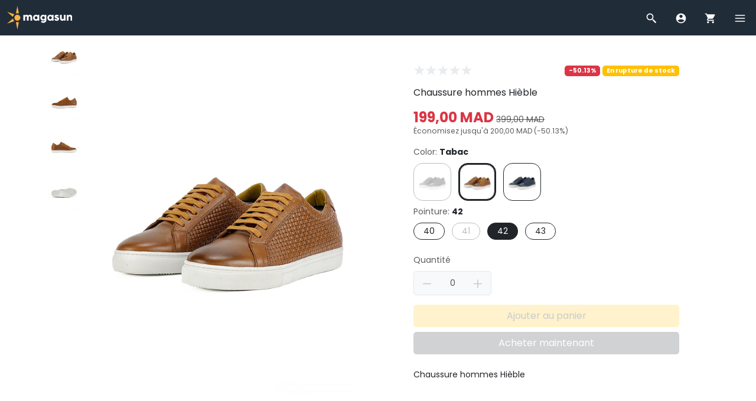

--- FILE ---
content_type: text/html; charset=UTF-8
request_url: https://www.magasun.com/products/chaussure_hommes_hible_tabac_42_6R6D1ZkZ
body_size: 21162
content:
<!DOCTYPE html>
<html lang="fr" dir="ltr">
    <head>
        
        <meta name="viewport" content="width=device-width, initial-scale=1, user-scalable=no">
        <meta name="csrf-token" content="BKXrJ73d2VvGVfSM6pz5sOLosI3xRZkNsyYRDQaN">

        
        <meta charset="UTF-8">
        <title>Chaussure hommes Hièble, Tabac, 42 | Magasun</title>
        <meta name="description" content="Chaussure hommes Hièble">
        <meta name="robots" content="">

        
        <link rel="icon" type="image/png" sizes="16x16" href="https://cdn.ostora.io/s/magasun/files/2025/04/14/DbpPyBCODCkYTzRdhSAKTo6gXyixRAG8QMk8ukfR.png.webp">

        
        
        
        <link rel="preload" as="style" href="https://cdn.ostora.io/s/magasun/themes/classic-HDHdSGAo/assets/css/main.css?20241023003"/>
        <link rel="stylesheet" href="https://cdn.ostora.io/s/magasun/themes/classic-HDHdSGAo/assets/css/main.css?20241023003"/>
        <link rel="preload" as="style" href="https://cdn.ostora.io/s/magasun/themes/classic-HDHdSGAo/assets/css/ui/sidebar.css?20241023003"/>
        <link rel="stylesheet" href="https://cdn.ostora.io/s/magasun/themes/classic-HDHdSGAo/assets/css/ui/sidebar.css?20241023003"/>
        <link rel="preload" as="style" href="https://cdn.ostora.io/s/magasun/themes/classic-HDHdSGAo/assets/css/ui/card.css?20241023003"/>
        <link rel="stylesheet" href="https://cdn.ostora.io/s/magasun/themes/classic-HDHdSGAo/assets/css/ui/card.css?20241023003"/>
        <link rel="preload" as="style" href="https://cdn.ostora.io/s/magasun/themes/classic-HDHdSGAo/assets/css/ui/box.css?20241023003"/>
        <link rel="stylesheet" href="https://cdn.ostora.io/s/magasun/themes/classic-HDHdSGAo/assets/css/ui/box.css?20241023003"/>
        <link rel="preload" as="style" href="https://cdn.ostora.io/s/magasun/themes/classic-HDHdSGAo/assets/css/ui/icon.css?20241023003"/>
        <link rel="stylesheet" href="https://cdn.ostora.io/s/magasun/themes/classic-HDHdSGAo/assets/css/ui/icon.css?20241023003"/>
        <link rel="preload" as="style" href="https://cdn.ostora.io/s/magasun/themes/classic-HDHdSGAo/assets/css/ui/thumbnail.css?20241023003"/>
        <link rel="stylesheet" href="https://cdn.ostora.io/s/magasun/themes/classic-HDHdSGAo/assets/css/ui/thumbnail.css?20241023003"/>
        <link rel="preload" as="style" href="https://cdn.ostora.io/s/magasun/themes/classic-HDHdSGAo/assets/css/ui/nav.css?20241023003"/>
        <link rel="stylesheet" href="https://cdn.ostora.io/s/magasun/themes/classic-HDHdSGAo/assets/css/ui/nav.css?20241023003"/>
        <link rel="preload" as="style" href="https://cdn.ostora.io/s/magasun/themes/classic-HDHdSGAo/assets/css/ui/badge.css?20241023003"/>
        <link rel="stylesheet" href="https://cdn.ostora.io/s/magasun/themes/classic-HDHdSGAo/assets/css/ui/badge.css?20241023003"/>
        <link rel="preload" as="style" href="https://cdn.ostora.io/s/magasun/themes/classic-HDHdSGAo/assets/css/ui/button.css?20241023003"/>
        <link rel="stylesheet" href="https://cdn.ostora.io/s/magasun/themes/classic-HDHdSGAo/assets/css/ui/button.css?20241023003"/>
        <link rel="preload" as="style" href="https://cdn.ostora.io/s/magasun/themes/classic-HDHdSGAo/assets/css/ui/modal.css?20241023003"/>
        <link rel="stylesheet" href="https://cdn.ostora.io/s/magasun/themes/classic-HDHdSGAo/assets/css/ui/modal.css?20241023003"/>
        <link rel="preload" as="style" href="https://cdn.ostora.io/s/magasun/themes/classic-HDHdSGAo/assets/css/ui/form.css?20241023003"/>
        <link rel="stylesheet" href="https://cdn.ostora.io/s/magasun/themes/classic-HDHdSGAo/assets/css/ui/form.css?20241023003"/>
        <link rel="preload" as="style" href="https://cdn.ostora.io/s/magasun/themes/classic-HDHdSGAo/assets/css/ui/image.css?20241023003"/>
        <link rel="stylesheet" href="https://cdn.ostora.io/s/magasun/themes/classic-HDHdSGAo/assets/css/ui/image.css?20241023003"/>
        
        <link rel="preload" as="style" href="https://cdn.ostora.io/s/magasun/themes/classic-HDHdSGAo/assets/css/vendor/swiper.css?20241023003"/>
        <link rel="stylesheet" href="https://cdn.ostora.io/s/magasun/themes/classic-HDHdSGAo/assets/css/vendor/swiper.css?20241023003"/>
        <style>
            :root {
                --bs-border-radius: 5px;
                --body-bg-color: #f9f9fc;
                --primary-color: ;
                --secondary-color: ;
                --container-fluid: 3rem;
            }
        </style>
        
        <link rel="preload" as="script" href="https://cdn.ostora.io/s/magasun/themes/classic-HDHdSGAo/assets/js/jquery.js?20241023003"/>
        <script src="https://cdn.ostora.io/s/magasun/themes/classic-HDHdSGAo/assets/js/jquery.js?20241023003"></script>

        <meta property="og:title" content="Chaussure hommes Hièble, Tabac, 42"/><meta property="og:description" content="Chaussure hommes Hièble"/><meta property="og:url" content="http://www.magasun.com/products/chaussure_hommes_hible_tabac_42_6R6D1ZkZ"/><meta property="og:type" content="product"/><meta property="og:site_name" content="Magasun"/><meta property="product:brand" content="Magasun"/><meta property="product:availability" content="out of stock"/><meta property="product:condition" content="new"/><meta property="product:category" content="187"/><meta property="product:price:currency" content="MAD"/><meta property="product:retailer_item_id" content="615ea20e3e0369b91bbc234215eef456"/><meta property="product:item_group_id" content="0cd6a652ed1f7811192db1f700c8f0e7"/><meta property="product:custom_label_1" content="Espadrilles"/><meta property="product:custom_label_2" content="Featured"/><meta property="og:image" content="https://cdn.ostora.io/s/magasun/products/2023/03/24/tsiEwfnMajzY.jpg.webp"/><meta property="og:image" content="https://cdn.ostora.io/s/magasun/products/2023/03/24/ZSyeh8L415o9.jpg.webp"/><meta property="og:image" content="https://cdn.ostora.io/s/magasun/products/2023/03/24/1UeOmJzRyb4u.jpg.webp"/><meta property="og:image" content="https://cdn.ostora.io/s/magasun/products/2023/03/24/64JrIvp3VdAc.jpg.webp"/><meta property="og:image:alt" content="Chaussure hommes Hièble, Tabac, 42"/><meta property="og:image:alt" content="Chaussure hommes Hièble, Tabac, 42"/><meta property="og:image:alt" content="Chaussure hommes Hièble, Tabac, 42"/><meta property="og:image:alt" content="Chaussure hommes Hièble, Tabac, 42"/><meta property="product:sale_price:currency" content="MAD"/><meta property="product:sale_price:amount" content="199"/><meta property="product:price:amount" content="399"/><meta property="product:color" content="Tabac"/><meta property="product:shoe_size" content="42"/><script> !function(f,b,e,v,n,t,s) {if(f.fbq)return;n=f.fbq=function(){n.callMethod? n.callMethod.apply(n,arguments):n.queue.push(arguments)}; if(!f._fbq)f._fbq=n;n.push=n;n.loaded=!0;n.version='2.0'; n.queue=[];t=b.createElement(e);t.async=!0; t.src=v;s=b.getElementsByTagName(e)[0]; s.parentNode.insertBefore(t,s)}(window, document,'script', 'https://connect.facebook.net/en_US/fbevents.js'); fbq('init', '349177545796396',{external_id:'1WMQB93LrWrbG9E7kPJ3IXb8T8JQeo19FawXIhGJ25k1DQSA8r67HfvijVvA'}); fbq('track', 'PageView'); </script><script>
                        document.addEventListener('DOMContentLoaded', () => {
                            // ViewContent
                            fbq('track', 'ViewContent', {currency:'MAD',value:199,external_id:'1WMQB93LrWrbG9E7kPJ3IXb8T8JQeo19FawXIhGJ25k1DQSA8r67HfvijVvA',contents:[{id:'615ea20e3e0369b91bbc234215eef456',quantity:'1',content_name:'Chaussure hommes Hièble',content_category: '187'}]},{event_id:'wfyLvegRT0qTtI7q'});
                            // AddToCart
                            document.querySelectorAll('.add-cart-item').forEach(button => {
                                button.addEventListener('click', function (e){
                                    e.preventDefault();
                                    let quantity = document.getElementById('spinner_input').value
                                    fbq('track', 'AddToCart', {currency:'MAD',value:199,external_id:'1WMQB93LrWrbG9E7kPJ3IXb8T8JQeo19FawXIhGJ25k1DQSA8r67HfvijVvA',contents:[{id:'615ea20e3e0369b91bbc234215eef456',quantity:quantity,content_name:'Chaussure hommes Hièble',content_category: '187'}]},{event_id:'wfyLvegRT0qTtI7q'});
                                })
                            });
                        })
                        </script><script async src='https://www.googletagmanager.com/gtag/js?id=G-K0DSX428C7'></script>
            <script>
                window.dataLayer = window.dataLayer || [];
              function gtag(){dataLayer.push(arguments);}
              gtag('js', new Date());

              gtag('config', 'G-K0DSX428C7', {
                  'user_id': '1WMQB93LrWrbG9E7kPJ3IXb8T8JQeo19FawXIhGJ25k1DQSA8r67HfvijVvA'
              });
            </script><script>
                    document.addEventListener("DOMContentLoaded", () => {
                        gtag("event","view_item",{"value":199,"currency":"MAD","items":[{"item_id":"615ea20e3e0369b91bbc234215eef456","item_name":"Chaussure hommes Hi\u00e8ble, Tabac, 42","item_category":187,"item_list_id":"0cd6a652ed1f7811192db1f700c8f0e7","item_list_name":"Chaussure hommes Hi\u00e8ble","price":199,"quantity":1}]})
                        document.querySelectorAll(".add-cart-item").forEach(button => {
                            button.addEventListener("click", function (e){
                                gtag("event","add_to_cart",{"value":199,"currency":"MAD","items":[{"item_id":"615ea20e3e0369b91bbc234215eef456","item_name":"Chaussure hommes Hi\u00e8ble, Tabac, 42","item_category":187,"item_list_id":"0cd6a652ed1f7811192db1f700c8f0e7","item_list_name":"Chaussure hommes Hi\u00e8ble","price":199,"quantity":1}]})
                            })
                        });
                    })
                </script><script>
                !function (w, d, t) {
                  w.TiktokAnalyticsObject=t;var ttq=w[t]=w[t]||[];ttq.methods=["page","track","identify","instances","debug","on","off","once","ready","alias","group","enableCookie","disableCookie","holdConsent","revokeConsent","grantConsent"],ttq.setAndDefer=function(t,e){t[e]=function(){t.push([e].concat(Array.prototype.slice.call(arguments,0)))}};for(var i=0;i<ttq.methods.length;i++)ttq.setAndDefer(ttq,ttq.methods[i]);ttq.instance=function(t){for(
                var e=ttq._i[t]||[],n=0;n<ttq.methods.length;n++)ttq.setAndDefer(e,ttq.methods[n]);return e},ttq.load=function(e,n){var r="https://analytics.tiktok.com/i18n/pixel/events.js",o=n&&n.partner;ttq._i=ttq._i||{},ttq._i[e]=[],ttq._i[e]._u=r,ttq._t=ttq._t||{},ttq._t[e]=+new Date,ttq._o=ttq._o||{},ttq._o[e]=n||{};n=document.createElement("script")
                ;n.type="text/javascript",n.async=!0,n.src=r+"?sdkid="+e+"&lib="+t;e=document.getElementsByTagName("script")[0];e.parentNode.insertBefore(n,e)};


                  ttq.load("C9O7TGBC77U007IT5390");
                  ttq.page();
                }(window, document, "ttq");

            </script>
                        <script>
                        document.addEventListener('DOMContentLoaded', () => {
                            // ViewContent
                             ttq.track('ViewContent', {
                                content_type: 'product',
                                quantity: 1,
                                description: `Chaussure hommes Hièble`,
                                content_id: '615ea20e3e0369b91bbc234215eef456',
                                content_name: 'Chaussure hommes Hièble',
                                currency: 'MAD',
                                value: 199,
                                event_id: 'wfyLvegRT0qTtI7q',
                                external_id: '1WMQB93LrWrbG9E7kPJ3IXb8T8JQeo19FawXIhGJ25k1DQSA8r67HfvijVvA'
                            });
                            // AddToCart
                            document.querySelectorAll('.add-cart-item').forEach(button => {
                                button.addEventListener('click', function (e){
                                    e.preventDefault();
                                    let quantity = document.getElementById('spinner_input').value

                                    ttq.track('AddToCart', {
                                        content_type: 'product',
                                        quantity: quantity,
                                        description: `Chaussure hommes Hièble`,
                                        content_ids: ['615ea20e3e0369b91bbc234215eef456'],
                                        content_id: '615ea20e3e0369b91bbc234215eef456',
                                        content_name: 'Chaussure hommes Hièble',
                                        currency: 'MAD',
                                        value: 199,
                                        event_id: 'wfyLvegRT0qTtI7q',
                                        external_id: '1WMQB93LrWrbG9E7kPJ3IXb8T8JQeo19FawXIhGJ25k1DQSA8r67HfvijVvA'
                                    });
                                })
                            });
                        })
                        </script>

        



    </head>
    <body id="layout-master">
        
        <noscript>
            
            <style>#header, #body, #footer {display:none; visibility: hidden;}</style>
            <div class="container-fluid">
                <div class="error-template">
                    <img src="https://cdn.ostora.io/s/magasun/themes/classic-HDHdSGAo/img/icons/dusk/Error.svg" width="200" class="mb-5" alt="Erreur" title="Erreur">
                    <h3>Sorry, JavaScript Required</h3>
                    <p>We're sorry, but ostora.io doesn't work properly without JavaScript enabled.</p>
                    <a href="/">Page rechargée</a>
                </div>
            </div>
        </noscript>

        
        <div id="layout-header">
            <div id='header_oiuheo' class='ostora-section'><style>
    :root {
        --classic-header-height: 60px;
    }
</style>
<div id="header_oiuheo-header">
    <div id="header" style="background-color: #212c39">
        <div class="d-flex align-items-center w-100 container-fluid">
            
            
            <div class="logo">
                                    <a href="https://www.magasun.com" title="Page d&#039;accueil">
                        <img src="https://cdn.ostora.io/s/magasun/files/2025/04/14/DA13qNf86DbX7t8nVw7Pp5g0RDZDbiMIYrCdeQmz.svg" alt="Magasun" width="auto" height="40">
                    </a>
                            </div>

            
                        
            <div class="menu menu-sm">
                
                <div id="menu-search" class="menu-item ">
                    <a href="#" data-toggle="sidebar" class="btn-sidebar-navigation" data-target="#sidebar-search">
                        <span class="menu-icon">
                            <svg xmlns="http://www.w3.org/2000/svg" viewBox="0 0 24 24" fill="#ffffff">
                                <path d="M 9 2 C 5.1458514 2 2 5.1458514 2 9 C 2 12.854149 5.1458514 16 9 16 C 10.747998 16 12.345009 15.348024 13.574219 14.28125 L 14 14.707031 L 14 16 L 20 22 L 22 20 L 16 14 L 14.707031 14 L 14.28125 13.574219 C 15.348024 12.345009 16 10.747998 16 9 C 16 5.1458514 12.854149 2 9 2 z M 9 4 C 11.773268 4 14 6.2267316 14 9 C 14 11.773268 11.773268 14 9 14 C 6.2267316 14 4 11.773268 4 9 C 4 6.2267316 6.2267316 4 9 4 z"/>
                            </svg>
                        </span>
                    </a>
                </div>

                
                                    <div id="menu-account" class="menu-item" data-toggle="tooltip" data-placement="bottom" title="Connectez-vous ou inscrivez-vous">
                        <a href="#" data-bs-toggle="modal" data-bs-target="#modal-login">
                            <span class="menu-icon">
                                <svg xmlns="http://www.w3.org/2000/svg" viewBox="0 0 24 24" fill="#ffffff">
                                    <path d="M12,2C6.477,2,2,6.477,2,12c0,5.523,4.477,10,10,10s10-4.477,10-10C22,6.477,17.523,2,12,2z M12,4.75 c1.795,0,3.25,1.455,3.25,3.25s-1.455,3.25-3.25,3.25S8.75,9.795,8.75,8S10.205,4.75,12,4.75z M12,20 c-2.77,0-5.21-1.408-6.646-3.547C6.475,14.823,10.046,14,12,14s5.525,0.823,6.646,2.453C17.21,18.592,14.77,20,12,20z"/>
                                </svg>
                            </span>
                        </a>
                    </div>
                
                
                <div id="menu-cart" class="menu-item" data-toggle="tooltip" data-placement="bottom" title="Panier">
                    <a href="https://www.magasun.com/cart" data-toggle="sidebar" class="btn-sidebar-navigation" data-target="#sidebar-cart">
                                                    <span class="menu-icon">
                                    <svg xmlns="http://www.w3.org/2000/svg" viewBox="0 0 24 24" fill="#ffffff">
                                        <path d="M 4.4160156 1.9960938 L 1.0039062 2.0136719 L 1.0136719 4.0136719 L 3.0839844 4.0039062 L 6.3789062 11.908203 L 5.1816406 13.822266 C 4.3432852 15.161017 5.3626785 17 6.9414062 17 L 19 17 L 19 15 L 6.9414062 15 C 6.8301342 15 6.8173041 14.978071 6.8769531 14.882812 L 8.0527344 13 L 15.521484 13 C 16.247484 13 16.917531 12.605703 17.269531 11.970703 L 20.871094 5.484375 C 21.242094 4.818375 20.760047 4 19.998047 4 L 5.25 4 L 4.4160156 1.9960938 z M 7 18 A 2 2 0 0 0 5 20 A 2 2 0 0 0 7 22 A 2 2 0 0 0 9 20 A 2 2 0 0 0 7 18 z M 17 18 A 2 2 0 0 0 15 20 A 2 2 0 0 0 17 22 A 2 2 0 0 0 19 20 A 2 2 0 0 0 17 18 z"/>
                                    </svg>
                                </span>
                            <span class="menu-notification d-none">0</span>
                                            </a>
                </div>

                
                                    <div id="menu-nav" class="menu-item">
                        <a href="#" class="btn-sidebar-navigation" data-toggle="sidebar" data-target="#sidebar-main-menu">
                            <span class="menu-icon">
                                <svg xmlns="http://www.w3.org/2000/svg" viewBox="0 0 24 24" fill="#ffffff">
                                    <path d="M 2 5 L 2 7 L 22 7 L 22 5 L 2 5 z M 2 11 L 2 13 L 22 13 L 22 11 L 2 11 z M 2 17 L 2 19 L 22 19 L 22 17 L 2 17 z"/>
                                </svg>
                            </span>
                        </a>
                    </div>
                            </div>
        </div>
    </div>
</div>

    <script>
        const html = document.querySelector("html"),
            body = document.querySelector("body"),
            header = document.querySelector("#header")

        const headerTop = header.offsetTop,
            headerHeight = header.offsetHeight;

        let scroll = html.scrollTop;

        window.addEventListener("scroll", function () {
            const e = html.scrollTop;

            if(e > headerHeight+headerTop){
                document.querySelector("#header").classList.add("off-canvas")
            } else {
                document.querySelector("#header").classList.remove("off-canvas")
            }

            if(e > scroll){ // scroll down
                if(e > headerHeight+headerTop){
                    document.querySelector("#header").classList.remove("fixed")
                    body.classList.remove("fixed")
                }
            } else { // Scrool up
                if(e > headerTop){
                    document.querySelector("#header").classList.add("fixed")
                    body.classList.add("fixed")
                }else{
                    document.querySelector("#header").classList.remove("fixed")
                    body.classList.remove("fixed")
                }
            }
            scroll = html.scrollTop
        });
    </script>


<div id="header_oiuheo-sidebar">
    <div class="sidebar-main sidebar-right">
                    <div id="sidebar-main-menu" class="sidebar-section active">
                <div class="sidebar-body">
                    <div class="thumbnail thumbnail-user">
                        <div class="image">
                            <a href="#" data-bs-toggle="modal" data-bs-target="#modal-login">
                                <img src="https://cdn.ostora.io/s/magasun/themes/classic-HDHdSGAo/assets/img/blank/user.jpg?20241023003" alt="User" title="User">
                            </a>
                        </div>
                        <div class="content">
                                            <span class="name">
                                                <a href="#" data-bs-toggle="modal" data-bs-target="#modal-login">
                                                    Se connecter
                                                </a>
                                            </span>
                        </div>
                    </div>
                    <hr>
                    <ul class="nav nav-tokyo">
                        <li class="nav-item">
                            <a class="nav-link collapsed" href="https://www.magasun.com">
                                                    <span class="nav-img">
                                                        <svg xmlns="http://www.w3.org/2000/svg" viewBox="0 0 24 24"><path d="M 12 2.0996094 L 1 12 L 4 12 L 4 21 L 9 21 L 9 14 L 15 14 L 15 21 L 20 21 L 20 12 L 23 12 L 19 8.4003906 L 19 4 L 17 4 L 17 6.5996094 L 12 2.0996094 z"/></svg>
                                                    </span>
                                <span>Accueil</span>
                            </a>
                        </li>
                                                    <li class="nav-item">
                                <a class="nav-link collapsed btn-sidebar-navigation" href="#" data-current="#sidebar-main-menu" data-target="#sidebar-categories">
                                    <span class="nav-img">
                                        <svg xmlns="http://www.w3.org/2000/svg" viewBox="0 0 24 24"><path d="M 5 3 C 3.897 3 3 3.897 3 5 L 3 9 C 3 10.103 3.897 11 5 11 L 9 11 C 10.103 11 11 10.103 11 9 L 11 5 C 11 3.897 10.103 3 9 3 L 5 3 z M 15 3 C 13.897 3 13 3.897 13 5 L 13 9 C 13 10.103 13.897 11 15 11 L 19 11 C 20.103 11 21 10.103 21 9 L 21 5 C 21 3.897 20.103 3 19 3 L 15 3 z M 5 13 C 3.897 13 3 13.897 3 15 L 3 19 C 3 20.103 3.897 21 5 21 L 9 21 C 10.103 21 11 20.103 11 19 L 11 15 C 11 13.897 10.103 13 9 13 L 5 13 z M 15 13 C 13.897 13 13 13.897 13 15 L 13 19 C 13 20.103 13.897 21 15 21 L 19 21 C 20.103 21 21 20.103 21 19 L 21 15 C 21 13.897 20.103 13 19 13 L 15 13 z"/></svg>
                                    </span>
                                    <span>Catégories</span>
                                    <span class="nav-arrow">
                                        <svg xmlns="http://www.w3.org/2000/svg" viewBox="0 0 24 24" fill="#000000"><path d="M11.109,3L11.109,3C9.78,3,8.988,4.481,9.725,5.587L14,12l-4.275,6.413C8.988,19.519,9.78,21,11.109,21h0 c0.556,0,1.076-0.278,1.385-0.741l4.766-7.15c0.448-0.672,0.448-1.547,0-2.219l-4.766-7.15C12.185,3.278,11.666,3,11.109,3z" fill="#000000"/></svg>
                                    </span>
                                </a>
                            </li>
                                                                        <li class="nav-item">
                            <a class="nav-link collapsed btn-sidebar-navigation" href="#" data-current="#sidebar-main-menu" data-target="#sidebar-collections">
                                <span class="nav-img">
                                    <svg xmlns="http://www.w3.org/2000/svg" viewBox="0 0 24 24" fill="#000000"><path style="line-height:normal;text-indent:0;text-align:start;text-decoration-line:none;text-decoration-style:solid;text-decoration-color:#000;text-transform:none;block-progression:tb;isolation:auto;mix-blend-mode:normal" d="M 11.984375 2.9863281 A 1.0001 1.0001 0 0 0 11.839844 3 L 5 3 C 3.9069372 3 3 3.9069372 3 5 L 3 11.832031 A 1.0001 1.0001 0 0 0 3 12.158203 L 3 19 C 3 20.093063 3.9069372 21 5 21 L 11.832031 21 A 1.0001 1.0001 0 0 0 12.158203 21 L 14.824219 21 A 1.0001 1.0001 0 0 0 15.152344 21 L 19 21 C 20.093063 21 21 20.093063 21 19 L 21 15.126953 A 1.0001 1.0001 0 0 0 21 14.851562 L 21 12.167969 A 1.0001 1.0001 0 0 0 21 11.841797 L 21 5 C 21 3.9069372 20.093063 3 19 3 L 12.154297 3 A 1.0001 1.0001 0 0 0 11.984375 2.9863281 z M 13 5 L 19 5 L 19 11 L 17.146484 11 A 1.0001 1.0001 0 0 0 16.980469 10.990234 A 1.0001 1.0001 0 0 0 16.869141 11 L 13 11 L 13 5 z M 5 13 L 8 13 L 11 13 L 11 16 L 11 16.847656 A 1.0001 1.0001 0 0 0 11 17.179688 L 11 19 L 8 19 L 5 19 L 5 16 L 5 13 z M 5 16 A 1 1 0 0 0 6 17 A 1 1 0 0 0 7 16 A 1 1 0 0 0 6 15 A 1 1 0 0 0 5 16 z M 8 19 A 1 1 0 0 0 9 18 A 1 1 0 0 0 8 17 A 1 1 0 0 0 7 18 A 1 1 0 0 0 8 19 z M 11 16 A 1 1 0 0 0 10 15 A 1 1 0 0 0 9 16 A 1 1 0 0 0 10 17 A 1 1 0 0 0 11 16 z M 8 13 A 1 1 0 0 0 7 14 A 1 1 0 0 0 8 15 A 1 1 0 0 0 9 14 A 1 1 0 0 0 8 13 z M 13 13 L 14.585938 13 L 13 14.585938 L 13 13 z M 17.414062 13 L 19 13 L 19 14.585938 L 14.585938 19 L 13 19 L 13 17.414062 L 17.414062 13 z M 19 17.414062 L 19 19 L 17.414062 19 L 19 17.414062 z" fill="#000000"/></svg>
                                </span>
                                <span>Collections</span>
                                <span class="nav-arrow">
                                    <svg xmlns="http://www.w3.org/2000/svg" viewBox="0 0 24 24" fill="#000000"><path d="M11.109,3L11.109,3C9.78,3,8.988,4.481,9.725,5.587L14,12l-4.275,6.413C8.988,19.519,9.78,21,11.109,21h0 c0.556,0,1.076-0.278,1.385-0.741l4.766-7.15c0.448-0.672,0.448-1.547,0-2.219l-4.766-7.15C12.185,3.278,11.666,3,11.109,3z" fill="#000000"/></svg>
                                </span>
                            </a>
                        </li>
                                                <li class="nav-item">
                            <a class="nav-link collapsed" href="https://www.magasun.com/bundles">
                                <span class="nav-img">
                                    <svg xmlns="http://www.w3.org/2000/svg" xmlns:xlink="http://www.w3.org/1999/xlink" viewBox="0 0 24 24" version="1.1" fill="#000000"><g id="surface1" fill="#000000"><path style=" " d="M 9.09375 2 L 8 3.59375 L 12 6 L 16 3.59375 L 14.90625 2 L 12 4 Z M 5 7 C 3.894531 7 3 7.894531 3 9 L 3 10 L 11 10 L 11 7 Z M 13 7 L 13 10 L 21 10 L 21 9 C 21 7.894531 20.105469 7 19 7 Z M 4 11 L 4 20 C 4 21.105469 4.894531 22 6 22 L 11 22 L 11 11 Z M 13 11 L 13 22 L 18 22 C 19.105469 22 20 21.105469 20 20 L 20 11 Z " fill="#000000"></path></g></svg>
                                </span>
                                <span>Packs</span>
                            </a>
                        </li>
                        <li class="nav-item">
                            <a class="nav-link collapsed" href="https://www.magasun.com/quick">
                                <span class="nav-img">
                                    <svg xmlns="http://www.w3.org/2000/svg" viewBox="0 0 24 24" fill="#000000"><path d="M 10.5 2 L 6.5 13 L 11.5 13 L 8 22 L 9.5 22 L 17.5 11 L 13 11 L 17 2 L 10.5 2 z" fill="#000000"/></svg>
                                </span>
                                <span>Quick</span>
                            </a>
                        </li>
                    </ul>
                    <hr>
                    <ul class="nav nav-tokyo">
                        <li class="nav-item">
                            <a class="nav-link collapsed" href="https://www.magasun.com/t">
                                <span class="nav-img">
                                    <svg xmlns="http://www.w3.org/2000/svg" viewBox="0 0 24 24"><path d="M 12 1 C 8.686 1 6 3.686 6 7 C 6 11.286 12 18 12 18 C 12 18 18 11.286 18 7 C 18 3.686 15.314 1 12 1 z M 12 4.8574219 C 13.184 4.8574219 14.142578 5.816 14.142578 7 C 14.142578 8.183 13.183 9.1425781 12 9.1425781 C 10.817 9.1425781 9.8574219 8.184 9.8574219 7 C 9.8574219 5.816 10.816 4.8574219 12 4.8574219 z M 7.4804688 15.435547 C 4.2314687 16.095547 2 17.442 2 19 C 2 21.209 6.477 23 12 23 C 17.523 23 22 21.209 22 19 C 22 17.442 19.768531 16.096547 16.519531 15.435547 C 16.067531 16.096547 15.624797 16.702422 15.216797 17.232422 C 17.948797 17.646422 19.566219 18.512047 19.949219 18.998047 C 19.434219 19.652047 16.695953 20.998047 12.001953 20.998047 L 12 21.001953 L 11.998047 21 C 7.3040469 21 4.5667813 19.655 4.0507812 19 C 4.4337813 18.513 6.0502031 17.645422 8.7832031 17.232422 C 8.3752031 16.701422 7.9324688 16.095547 7.4804688 15.435547 z"/></svg>
                                </span>
                                <span>Suivi des commandes</span>
                            </a>
                        </li>
                    </ul>
                    
                    
                    
                    
                    
                    
                    
                    
                    
                    
                    
                    
                    
                    
                    
                    
                    
                    
                    
                    
                    
                    
                    
                    
                    
                    
                    
                    <hr>
                    <ul class="nav nav-tokyo">
                        <li class="nav-item">
                            <a class="nav-link collapsed btn-sidebar-navigation" href="#" data-current="#sidebar-main-menu" data-target="#sidebar-languages">
                                <span class="nav-img">
                                    <svg xmlns="http://www.w3.org/2000/svg" viewBox="0 0 24 24" fill="#000000"><path d="M4,3C2.895,3,2,3.895,2,5v12c0,1.105,0.895,2,2,2h14l4,4V5c0-1.105-0.895-2-2-2H4z M7.187,7h1.625L12,15h-1.875 l-0.594-1.656H6.469L5.875,15H4L7.187,7z M15.812,7h1.375v1.344H20v1.312c-0.203,1.734-0.98,3.027-2.25,3.906 c0.344,0.055,0.703,0.094,1.094,0.094V15c-1.047,0-2.023-0.203-2.844-0.531C15.055,14.824,13.852,15,13,15v-1.344 c0.383,0,1.047-0.039,1.469-0.125C13.711,12.852,13,11.414,13,10.438h1.406c0,0.738,0.754,2.047,1.656,2.562 c1.324-0.633,2.18-1.754,2.438-3.344H13V8.344h2.812V7z M8,9.031l-1.063,3h2.125L8,9.031z" fill="#000000"/></svg>
                                </span>
                                <span>Langue <span class="badge bg-light text-dark text-uppercase">fr</span></span>
                                <span class="nav-arrow">
                                    <svg xmlns="http://www.w3.org/2000/svg" viewBox="0 0 24 24" fill="#000000"><path d="M11.109,3L11.109,3C9.78,3,8.988,4.481,9.725,5.587L14,12l-4.275,6.413C8.988,19.519,9.78,21,11.109,21h0 c0.556,0,1.076-0.278,1.385-0.741l4.766-7.15c0.448-0.672,0.448-1.547,0-2.219l-4.766-7.15C12.185,3.278,11.666,3,11.109,3z" fill="#000000"/></svg>
                                </span>
                            </a>
                        </li>
                        
                        
                        
                        
                        
                        
                        
                        
                        
                        
                        
                        
                        
                        
                        
                        
                        
                        
                        
                        
                        
                        
                    </ul>
                </div>
            </div>
                <div id="sidebar-languages" class="sidebar-section">
            <div class="sidebar-body">
                <div class="d-flex align-items-center">
                    <span class="text-dark fw-bold flex-grow-1 ">Langue</span>
                    <a class="btn btn-transparent btn-sm btn-sidebar-navigation" href="#" data-current="#sidebar-languages" data-target="#sidebar-main-menu">
                        <span class="icon icon-dark">
                            <svg xmlns="http://www.w3.org/2000/svg" viewBox="0 0 24 24"><path d="M 4.7070312 3.2929688 L 3.2929688 4.7070312 L 10.585938 12 L 3.2929688 19.292969 L 4.7070312 20.707031 L 12 13.414062 L 19.292969 20.707031 L 20.707031 19.292969 L 13.414062 12 L 20.707031 4.7070312 L 19.292969 3.2929688 L 12 10.585938 L 4.7070312 3.2929688 z"/></svg>
                        </span>
                    </a>
                </div>
                <hr>
                <form method="POST" action="https://www.magasun.com/language" accept-charset="UTF-8" class="autoSubmit"><input name="_token" type="hidden" value="BKXrJ73d2VvGVfSM6pz5sOLosI3xRZkNsyYRDQaN">
                                    <div class="radio mb-2">
                        <input id="locale_fr" name="language" type="radio" value="fr" checked onChange="this.form.submit()">
                        <label for="locale_fr">French</label>
                    </div>
                                </form>
            </div>
        </div>
        <div id="sidebar-categories" class="sidebar-section">
            <div class="sidebar-body">
                <div class="d-flex align-items-center">
                    <span class="text-dark fw-bold flex-grow-1 ">Catégories</span>
                    <a class="btn btn-transparent btn-sm btn-sidebar-navigation" href="#" data-current="#sidebar-categories" data-target="#sidebar-main-menu">
                        <span class="icon icon-dark">
                            <svg xmlns="http://www.w3.org/2000/svg" viewBox="0 0 24 24"><path d="M 4.7070312 3.2929688 L 3.2929688 4.7070312 L 10.585938 12 L 3.2929688 19.292969 L 4.7070312 20.707031 L 12 13.414062 L 19.292969 20.707031 L 20.707031 19.292969 L 13.414062 12 L 20.707031 4.7070312 L 19.292969 3.2929688 L 12 10.585938 L 4.7070312 3.2929688 z"/></svg>
                        </span>
                    </a>
                </div>
                <hr>
                <ul class="nav nav-tokyo">
                                            <li class="nav-item d-flex justify-content-between">
                            <a class="nav-link collapsed flex-grow-1" href="https://www.magasun.com/categories/casquettes">
                                <span class="text-truncate">Casquettes</span>
                            </a>
                        </li>
                                            <li class="nav-item d-flex justify-content-between">
                            <a class="nav-link collapsed flex-grow-1" href="https://www.magasun.com/categories/espadrilles">
                                <span class="text-truncate">Espadrilles</span>
                            </a>
                        </li>
                                            <li class="nav-item d-flex justify-content-between">
                            <a class="nav-link collapsed flex-grow-1" href="https://www.magasun.com/categories/sacs-a-main">
                                <span class="text-truncate">Sacs à main</span>
                            </a>
                        </li>
                                            <li class="nav-item d-flex justify-content-between">
                            <a class="nav-link collapsed flex-grow-1" href="https://www.magasun.com/categories/divers">
                                <span class="text-truncate">Divers</span>
                            </a>
                        </li>
                                    </ul>
            </div>
        </div>
        <div id="sidebar-collections" class="sidebar-section">
            <div class="sidebar-body">
                <div class="d-flex align-items-center">
                    <span class="text-dark fw-bold flex-grow-1 ">Collections</span>
                    <a class="btn btn-transparent btn-sm btn-sidebar-navigation" href="#" data-current="#sidebar-collections" data-target="#sidebar-main-menu">
                        <span class="icon icon-dark">
                            <svg xmlns="http://www.w3.org/2000/svg" viewBox="0 0 24 24"><path d="M 4.7070312 3.2929688 L 3.2929688 4.7070312 L 10.585938 12 L 3.2929688 19.292969 L 4.7070312 20.707031 L 12 13.414062 L 19.292969 20.707031 L 20.707031 19.292969 L 13.414062 12 L 20.707031 4.7070312 L 19.292969 3.2929688 L 12 10.585938 L 4.7070312 3.2929688 z"/></svg>
                        </span>
                    </a>
                </div>
                <hr>
                <ul class="nav nav-tokyo">
                                            <li class="nav-item d-flex justify-content-between">
                            <a class="nav-link collapsed flex-grow-1" href="https://www.magasun.com/collections/bloc-99">
                                <span class="text-truncate">Bloc 99</span>
                            </a>
                        </li>
                                    </ul>
            </div>
        </div>

            </div>
    <div class="sidebar-main sidebar-right">
        <div id="sidebar-search" class="sidebar-section">
            <div class="sidebar-body">
                <div class="d-flex align-items-center">
                    <span class="text-dark fw-bold flex-grow-1 ">Rechercher</span>
                </div>
            </div>
            <form action="https://www.magasun.com/categories" class="position-relative">
                <span class="search-input">
                    <input class="border-top" placeholder="Trouvez rapidement vos produits ici…" name="search" type="text">
                </span>
                <span class="search-spinner spinner-border" role="status"><span class="sr-only">Loading...</span></span>
                <span class="search-menu"></span>
            </form>
        </div>
        <div id="sidebar-cart" class="sidebar-section">
            <div class="cart-not-empty d-none">
    <div id="cart-items" class="cart-items p-3">
            </div>
    <div id="cart-summary" class="cart-summary box mb-0 bottom-0 rounded-0 bg-light border-top p-3 position-sticky">
        <table class="mb-3 w-100 small">
    <tbody>
    <tr class="cart-summary-price">
        <td class="text-nowrap">Prix de détail</td>
        <td class="text-end">
            <span class="retail_price text-muted text-muted text-decoration-line-through">
                <span class="value">0,00</span> <span>MAD</span>
            </span>
        </td>
    </tr>
    <tr class="cart-summary-subtotal">
        <td class="text-nowrap">Sous-total</td>
        <td class="text-end">
            <span class="summary-subtotal">
                <span class="value">0,00</span> <span>MAD</span>
            </span>
        </td>
    </tr>
    <tr class="cart-summary-discount d-none">
        <td class="text-danger text-nowrap">Remise</td>
        <td class="text-danger text-end">
                <span class="summary-discount">
                    <span class="value">0,00</span> <span>MAD</span>
                </span>
        </td>
    </tr>
    <tr class="cart-summary-shipping">
        <td class="text-nowrap">Expédition</td>
        <td class="text-end">
            <span class="summary-shipping">
                <span class="text-muted">Calculés à la caisse</span>
            </span>
        </td>
    </tr>
    <tr class="cart-summary-total">
        <td class="text-nowrap"><strong>Total</strong></td>
        <td class="text-end">
            <strong class="summary-total h5 fw-bold">
                <span class="value">0,00</span> <span>MAD</span>
            </strong>
        </td>
    </tr>
    </tbody>
</table>
<div class="d-grid gap-2">
    <a href="https://www.magasun.com/cart" class="btn btn-sm btn-outline-dark">Voir le panier</a>
    <a href="https://www.magasun.com/checkout" class="btn btn-sm btn-dark">Acheter maintenant</a>
</div>    </div>
</div>
<div class="cart-empty ">
    <div class="p-3 text-center">
        <div class="icon-50 icon-light mb-2">
            <svg xmlns="http://www.w3.org/2000/svg" viewBox="0 0 24 24" fill="#000000"><path d="M 4.4160156 1.9960938 L 1.0039062 2.0136719 L 1.0136719 4.0136719 L 3.0839844 4.0039062 L 6.3789062 11.908203 L 5.1816406 13.822266 C 4.3432852 15.161017 5.3626785 17 6.9414062 17 L 19 17 L 19 15 L 6.9414062 15 C 6.8301342 15 6.8173041 14.978071 6.8769531 14.882812 L 8.0527344 13 L 15.521484 13 C 16.247484 13 16.917531 12.605703 17.269531 11.970703 L 20.871094 5.484375 C 21.242094 4.818375 20.760047 4 19.998047 4 L 5.25 4 L 4.4160156 1.9960938 z M 7 18 A 2 2 0 0 0 5 20 A 2 2 0 0 0 7 22 A 2 2 0 0 0 9 20 A 2 2 0 0 0 7 18 z M 17 18 A 2 2 0 0 0 15 20 A 2 2 0 0 0 17 22 A 2 2 0 0 0 19 20 A 2 2 0 0 0 17 18 z" fill="#000000"/></svg>
        </div>
        <span class="d-block fw-bold text-uppercase">Votre panier est vide</span>
        <small class="d-block text-muted mb-3">Explorez nos catégories et découvrez nos meilleures offres!</small>
        <a href="https://www.magasun.com/categories" class="btn btn-sm btn-warning">Explorez nos articles</a>
    </div>
</div>        </div>
    </div>
</div>


</div>
        </div>

        
        <div id="layout-body">
            <div id='main-product_9Ed0VF' class='ostora-section'><link rel="preload" as="style" href="https://cdn.ostora.io/s/magasun/themes/classic-HDHdSGAo/assets/css/ui/alert.css?20241023003"/>
<link rel="stylesheet" href="https://cdn.ostora.io/s/magasun/themes/classic-HDHdSGAo/assets/css/ui/alert.css?20241023003"/>
<link rel="preload" as="style" href="https://cdn.ostora.io/s/magasun/themes/classic-HDHdSGAo/assets/css/ui/review.css?20241023003"/>
<link rel="stylesheet" href="https://cdn.ostora.io/s/magasun/themes/classic-HDHdSGAo/assets/css/ui/review.css?20241023003"/>
<link rel="preload" as="style" href="https://cdn.ostora.io/s/magasun/themes/classic-HDHdSGAo/assets/css/ui/tooltip.css?20241023003"/>
<link rel="stylesheet" href="https://cdn.ostora.io/s/magasun/themes/classic-HDHdSGAo/assets/css/ui/tooltip.css?20241023003"/>
<link rel="preload" as="style" href="https://cdn.ostora.io/s/magasun/themes/classic-HDHdSGAo/assets/css/ui/breadcrumb.css?20241023003"/>
<link rel="stylesheet" href="https://cdn.ostora.io/s/magasun/themes/classic-HDHdSGAo/assets/css/ui/breadcrumb.css?20241023003"/>
<link rel="preload" as="style" href="https://cdn.ostora.io/s/magasun/themes/classic-HDHdSGAo/assets/css/ui/badge.css?20241023003"/>
<link rel="stylesheet" href="https://cdn.ostora.io/s/magasun/themes/classic-HDHdSGAo/assets/css/ui/badge.css?20241023003"/>
<link rel="preload" as="style" href="https://cdn.ostora.io/s/magasun/themes/classic-HDHdSGAo/assets/css/ui/card.css?20241023003"/>
<link rel="stylesheet" href="https://cdn.ostora.io/s/magasun/themes/classic-HDHdSGAo/assets/css/ui/card.css?20241023003"/>

<link rel="preload" as="style" href="https://cdn.ostora.io/s/magasun/themes/classic-HDHdSGAo/assets/vendor/photoswipe/photoswipe.css"/>
<link rel="stylesheet" href="https://cdn.ostora.io/s/magasun/themes/classic-HDHdSGAo/assets/vendor/photoswipe/photoswipe.css"/>
<link rel="preload" as="style" href="https://cdn.ostora.io/s/magasun/themes/classic-HDHdSGAo/assets/vendor/glasscase/css/glasscase.min.css"/>
<link rel="stylesheet" href="https://cdn.ostora.io/s/magasun/themes/classic-HDHdSGAo/assets/vendor/glasscase/css/glasscase.min.css"/>
<link rel="preload" as="style" href="https://cdn.ostora.io/s/magasun/themes/classic-HDHdSGAo/assets/css/vendor/glasscase.css?20241023003"/>
<link rel="stylesheet" href="https://cdn.ostora.io/s/magasun/themes/classic-HDHdSGAo/assets/css/vendor/glasscase.css?20241023003"/>
<link rel="preload" as="style" href="https://cdn.ostora.io/s/magasun/themes/classic-HDHdSGAo/assets/css/vendor/selectize.css"/>
<link rel="stylesheet" href="https://cdn.ostora.io/s/magasun/themes/classic-HDHdSGAo/assets/css/vendor/selectize.css"/>


<div id="products" class="show">
    <div id="page">
        <h1 hidden>Chaussure hommes Hièble, Tabac, 42</h1>
        <div class="page-body">
            
            <div class="container-full">
                <div class="bg-white none">
                    <div class="container">
                        <div class="row">
                            <div class="col-md">
                                <div class="d-none d-md-block box box-transparent mb-0">
                                    <div id="variant_images">
                                                                                    <ul class="gc-start">
                                                                                                    <li><img src="https://cdn.ostora.io/s/magasun/products/2023/03/24/tsiEwfnMajzY.jpg" alt="Chaussure hommes Hièble, Tabac, 42"/></li>
                                                                                                    <li><img src="https://cdn.ostora.io/s/magasun/products/2023/03/24/ZSyeh8L415o9.jpg" alt="Chaussure hommes Hièble, Tabac, 42"/></li>
                                                                                                    <li><img src="https://cdn.ostora.io/s/magasun/products/2023/03/24/1UeOmJzRyb4u.jpg" alt="Chaussure hommes Hièble, Tabac, 42"/></li>
                                                                                                    <li><img src="https://cdn.ostora.io/s/magasun/products/2023/03/24/64JrIvp3VdAc.jpg" alt="Chaussure hommes Hièble, Tabac, 42"/></li>
                                                                                            </ul>
                                                                            </div>
                                </div>
                                <div class="d-md-none image_mobile row">
                                    
                                                                            <div id="variant_images_mobile" class="d-flex images-scroll ">
                                                                                            <a href="https://cdn.ostora.io/s/magasun/products/2023/03/24/tsiEwfnMajzY.jpg.webp" data-pswp-width="" data-pswp-height="" target="_blank"><img src="https://cdn.ostora.io/s/magasun/products/2023/03/24/tsiEwfnMajzY.jpg_h600.webp" alt="Chaussure hommes Hièble, Tabac, 42"/></a>
                                                                                            <a href="https://cdn.ostora.io/s/magasun/products/2023/03/24/ZSyeh8L415o9.jpg.webp" data-pswp-width="" data-pswp-height="" target="_blank"><img src="https://cdn.ostora.io/s/magasun/products/2023/03/24/ZSyeh8L415o9.jpg_h600.webp" alt="Chaussure hommes Hièble, Tabac, 42"/></a>
                                                                                            <a href="https://cdn.ostora.io/s/magasun/products/2023/03/24/1UeOmJzRyb4u.jpg.webp" data-pswp-width="" data-pswp-height="" target="_blank"><img src="https://cdn.ostora.io/s/magasun/products/2023/03/24/1UeOmJzRyb4u.jpg_h600.webp" alt="Chaussure hommes Hièble, Tabac, 42"/></a>
                                                                                            <a href="https://cdn.ostora.io/s/magasun/products/2023/03/24/64JrIvp3VdAc.jpg.webp" data-pswp-width="" data-pswp-height="" target="_blank"><img src="https://cdn.ostora.io/s/magasun/products/2023/03/24/64JrIvp3VdAc.jpg_h600.webp" alt="Chaussure hommes Hièble, Tabac, 42"/></a>
                                                                                    </div>
                                                                    </div>
                            </div>
                            <div class="col-md">
                                <div id="variant_content" class="pt-2 p-md-5 mb-0">
                                    <form method="POST" action="https://www.magasun.com/cart" accept-charset="UTF-8"><input name="_token" type="hidden" value="BKXrJ73d2VvGVfSM6pz5sOLosI3xRZkNsyYRDQaN">
                                    <input name="event_id" type="hidden" value="wfyLvegRT0qTtI7q">
                                                                                                                                                                            <div id="main-product_9Ed0VF-labels_rijssW" class="mb-3 d-flex">
                                                        <div class="col align-self-center">
                                                            <div class="d-flex">
    <div class="">
        <div class="stars mb-0 me-3">
            <span class="stars-filled" style="width:0%">
                <span>
                                            <svg xmlns="http://www.w3.org/2000/svg" viewBox="0 0 24 24" fill="#000000"><path d="M23.04,9h-8.27L12,1L9.23,9L0.96,9.021l6.559,5.043L5.177,22L12,17.321L18.823,22l-2.342-7.935L23.04,9z" fill="#000000"/></svg>
                                            <svg xmlns="http://www.w3.org/2000/svg" viewBox="0 0 24 24" fill="#000000"><path d="M23.04,9h-8.27L12,1L9.23,9L0.96,9.021l6.559,5.043L5.177,22L12,17.321L18.823,22l-2.342-7.935L23.04,9z" fill="#000000"/></svg>
                                            <svg xmlns="http://www.w3.org/2000/svg" viewBox="0 0 24 24" fill="#000000"><path d="M23.04,9h-8.27L12,1L9.23,9L0.96,9.021l6.559,5.043L5.177,22L12,17.321L18.823,22l-2.342-7.935L23.04,9z" fill="#000000"/></svg>
                                            <svg xmlns="http://www.w3.org/2000/svg" viewBox="0 0 24 24" fill="#000000"><path d="M23.04,9h-8.27L12,1L9.23,9L0.96,9.021l6.559,5.043L5.177,22L12,17.321L18.823,22l-2.342-7.935L23.04,9z" fill="#000000"/></svg>
                                            <svg xmlns="http://www.w3.org/2000/svg" viewBox="0 0 24 24" fill="#000000"><path d="M23.04,9h-8.27L12,1L9.23,9L0.96,9.021l6.559,5.043L5.177,22L12,17.321L18.823,22l-2.342-7.935L23.04,9z" fill="#000000"/></svg>
                                    </span>
            </span>
            <span class="stars-lined">
                <span>
                                            <svg xmlns="http://www.w3.org/2000/svg" viewBox="0 0 24 24" fill="#000000"><path d="M23.04,9h-8.27L12,1L9.23,9L0.96,9.021l6.559,5.043L5.177,22L12,17.321L18.823,22l-2.342-7.935L23.04,9z" fill="#000000"/></svg>
                                            <svg xmlns="http://www.w3.org/2000/svg" viewBox="0 0 24 24" fill="#000000"><path d="M23.04,9h-8.27L12,1L9.23,9L0.96,9.021l6.559,5.043L5.177,22L12,17.321L18.823,22l-2.342-7.935L23.04,9z" fill="#000000"/></svg>
                                            <svg xmlns="http://www.w3.org/2000/svg" viewBox="0 0 24 24" fill="#000000"><path d="M23.04,9h-8.27L12,1L9.23,9L0.96,9.021l6.559,5.043L5.177,22L12,17.321L18.823,22l-2.342-7.935L23.04,9z" fill="#000000"/></svg>
                                            <svg xmlns="http://www.w3.org/2000/svg" viewBox="0 0 24 24" fill="#000000"><path d="M23.04,9h-8.27L12,1L9.23,9L0.96,9.021l6.559,5.043L5.177,22L12,17.321L18.823,22l-2.342-7.935L23.04,9z" fill="#000000"/></svg>
                                            <svg xmlns="http://www.w3.org/2000/svg" viewBox="0 0 24 24" fill="#000000"><path d="M23.04,9h-8.27L12,1L9.23,9L0.96,9.021l6.559,5.043L5.177,22L12,17.321L18.823,22l-2.342-7.935L23.04,9z" fill="#000000"/></svg>
                                    </span>
            </span>
        </div>
    </div>
    </div>                                                        </div>
                                                        <div class="col align-self-center text-end">
                                                            <div id="variant_badges" class="d-inline-block">
                                                                                                                                                                                                                                                                    <span id="discountBadge" class="badge bg-danger">-50.13%</span>
                                                                                                                                                                                                    <span id="stockBadge" class="badge bg-warning">En rupture de stock</span>
                                                                                                                            </div>
                                                        </div>
                                                    </div>
                                                                                                                                                                                            <div id="main-product_9Ed0VF-title_rijdAW" class="mb-3">
                                                        <span id="variant_name" class="d-block fs-6">Chaussure hommes Hièble</span>
                                                    </div>
                                                                                                                                                                                            <div id="main-product_9Ed0VF-price_xkhheg" class="mb-3">
                                                        <div id="variant_price">
                                                                                                                            <h4 class="text-danger fw-bold m-0 d-inline-block">199,00 MAD</h4>
                                                                <span class="text-muted text-decoration-line-through">399,00 MAD</span>
                                                                <span class="text-muted small d-block">Économisez jusqu&#039;à 200,00 MAD (-50.13%)</span>
                                                                                                                    </div>
                                                    </div>
                                                                                                                                                                                                                                                                                                                                                                                        <div id="main-product_9Ed0VF-variants_4GNcnk" class="mb-3">
                                                        <div id="product_options" class="option-lines">
                                                                                                                            <span id="color_label" class="d-block text-muted mb-2">Color: <span class="label_value fw-bold text-dark">Tabac</span></span>
            <div id="color_options" class="option-line">
                                                                                                                                                                                                                <a id="color_noir" href="https://www.magasun.com/products/chaussure_hommes_hible_noir_42_Tky2iwBJ" data-name="Color" data-value="Noir" class="btn-option btn-option-img btn-option-stock btn me-2 mb-2"><img src="https://cdn.ostora.io/s/magasun/products/2023/03/24/vRtFJBDQb_0V.jpg_h600.webp" alt="Noir"></a>
                                                                                                                                                                                                                    <a id="color_tabac" href="#" data-name="Color" data-value="Tabac" class="btn-option btn-option-img btn-option-current btn me-2 mb-2"><img src="https://cdn.ostora.io/s/magasun/products/2023/03/24/tsiEwfnMajzY.jpg_h600.webp" alt="Tabac"></a>
                                                                                                                                                                                                                                                    <a id="color_bleu_marine" href="https://www.magasun.com/products/chaussure_hommes_hible_bleu_marine_42_rLzpLREl" data-name="Color" data-value="Bleu marine" class="btn-option btn-option-img btn-option-available btn me-2 mb-2"><img src="https://cdn.ostora.io/s/magasun/products/2023/03/24/ilnjIUc648pR.jpg_h600.webp" alt="Bleu marine"></a>
                                                                                                            </div>
                <span id="shoe_size_label" class="d-block text-muted mb-2">Pointure: <span class="label_value fw-bold text-dark">42</span></span>
            <div id="shoe_size_options" class="option-line">
                                                                                                                                                            <a id="shoe_size_40" href="https://www.magasun.com/products/chaussure_hommes_hible_tabac_40_LOXTo5qv" data-name="Shoe size" data-value="40" class="btn-option btn-option-available btn btn-sm me-2 mb-2">40</a>
                                                                                                                                                                                                                                                    <a id="shoe_size_41" href="https://www.magasun.com/products/chaussure_hommes_hible_tabac_41_URYuTUEq" data-name="Shoe size" data-value="41" class="btn-option btn-option-stock btn btn-sm me-2 mb-2">41</a>
                                                                                                                                                                <a id="shoe_size_42" href="#" data-name="Shoe size" data-value="42" class="btn-option btn-option-current btn btn-sm me-2 mb-2">42</a>
                                                                                                                                                                                                <a id="shoe_size_43" href="https://www.magasun.com/products/chaussure_hommes_hible_tabac_43_OnxfyXDy" data-name="Shoe size" data-value="43" class="btn-option btn-option-available btn btn-sm me-2 mb-2">43</a>
                                                                                                                                                                            </div>
                                                                                                                        </div>
                                                    </div>
                                                                                                                                                                                            <div id="main-product_9Ed0VF-quantity_kw2Q81" class="mb-3">
                                                        <div class="quantity_line">
                                                            <span class="d-block text-muted mb-2">Quantité</span>
                                                            <div id="variant_quantity" class="d-flex">
                                                                <div class="me-2">
                                                                    <div id="quantity_spinner" class="spinner bg-light p-1 rounded">
                                                                                                                                                    <span>
                                                                            <button id="spinner_minus" type="button" class="btn-spinner btn btn-light btn-sm disabled" onclick="this.parentNode.parentNode.querySelector('input[type=number]').stepDown()">
                                                                                <span class="icon">
                                                                                    <svg xmlns="http://www.w3.org/2000/svg" viewBox="0 0 24 24" fill="#000000"><path d="M 3 11 L 3 13 L 21 13 L 21 11 L 3 11 z" fill="#000000"/></svg>
                                                                                </span>
                                                                            </button>
                                                                        </span>
                                                                        <span><input id="spinner_input" class="variant-quantity" step="1" disabled required min="0" max="0" name="variants[chaussure_hommes_hible_tabac_42_6R6D1ZkZ][quantity]" type="number" value="0"></span>
                                                                        <span>
                                                                            <button id="spinner_plus" type="button" class="btn-spinner btn btn-light btn-sm disabled" onclick="this.parentNode.parentNode.querySelector('input[type=number]').stepUp()">
                                                                                <span class="icon">
                                                                                    <svg xmlns="http://www.w3.org/2000/svg" viewBox="0 0 24 24" fill="#000000"><path d="M 11 3 L 11 11 L 3 11 L 3 13 L 11 13 L 11 21 L 13 21 L 13 13 L 21 13 L 21 11 L 13 11 L 13 3 L 11 3 z" fill="#000000"/></svg>
                                                                                </span>
                                                                            </button>
                                                                        </span>
                                                                    </div>
                                                                </div>
                                                            </div>
                                                        </div>
                                                    </div>
                                                                                                                                                                                            <div id="main-product_9Ed0VF-buttons_XHfvb3" class="mb-3">
                                                        <div class="d-grid">
                                                            <button id="addToCartButton1" type="submit" name="redirect" value="1" class="add-cart-item d-none d-md-block btn btn-warning mb-2 disabled" data-url="https://www.magasun.com/cart">Ajouter au panier</button>
                                                            <button id="BuyNowButton" type="submit" name="redirect" value="2" class="buyNowButton btn btn-dark mb-2 disabled">Acheter maintenant</button>
                                                        </div>
                                                        
                                                        <div class="fixed-bottom bg-danger rounded-0 mb-0 d-md-none">
                                                            <div class="box box-transparent mb-0">
                                                                <div class="box-body">
                                                                    <div class="d-grid gap-2">
                                                                        <button id="addToCartButton2" type="submit" name="redirect" value="1" class="add-cart-item btn btn-light disabled" data-url="https://www.magasun.com/cart">Ajouter au panier</button>

                                                                    </div>
                                                                </div>
                                                            </div>
                                                        </div>
                                                    </div>
                                                                                                                                                                                            <div id="main-product_9Ed0VF-description_SwyQwF" class="mb-3">
                                                                                                                    <p>Chaussure hommes Hièble</p>
                                                                                                            </div>
                                                                                                                                                                    </form>
                                </div>
                            </div>
                        </div>
                    </div>
                </div>
            </div>

                    </div>
    </div>
</div>


<div class="modal fade" id="cart" tabindex="-1" aria-labelledby="staticBackdropLabel" aria-hidden="true">
        <div class="modal-dialog modal-dialog-centered">
            <div class="box box-transparent">
                <div class="box box-sm text-center">
                    <div class="box-header">
                        <button type="button" class="btn btn-transparent btn-sm box-close close font-weight-bold" data-bs-dismiss="modal" aria-label="Close"><span aria-hidden="true"><svg xmlns="http://www.w3.org/2000/svg" viewBox="0 0 24 24" fill="#000000"><path style="line-height:normal;text-indent:0;text-align:start;text-decoration-line:none;text-decoration-style:solid;text-decoration-color:#000;text-transform:none;block-progression:tb;isolation:auto;mix-blend-mode:normal" d="M 5.7070312 4.2929688 L 4.2929688 5.7070312 L 10.585938 12 L 4.2929688 18.292969 L 5.7070312 19.707031 L 12 13.414062 L 18.292969 19.707031 L 19.707031 18.292969 L 13.414062 12 L 19.707031 5.7070312 L 18.292969 4.2929688 L 12 10.585938 L 5.7070312 4.2929688 z" font-weight="400" font-family="sans-serif" white-space="normal" overflow="visible" fill="#000000"/></svg></span></button>
                        <div class="icon icon-50 icon-success">
                            <svg xmlns="http://www.w3.org/2000/svg" viewBox="0 0 24 24" fill="#000000"><path style="line-height:normal;text-indent:0;text-align:start;text-decoration-line:none;text-decoration-style:solid;text-decoration-color:#000;text-transform:none;block-progression:tb;isolation:auto;mix-blend-mode:normal" d="M 20.292969 5.2929688 L 9 16.585938 L 4.7070312 12.292969 L 3.2929688 13.707031 L 9 19.414062 L 21.707031 6.7070312 L 20.292969 5.2929688 z" font-weight="400" font-family="sans-serif" white-space="normal" overflow="visible" fill="#000000"/></svg>
                        </div>
                        <h5 class="box-title">Ajouté au panier</h5>
                    </div>
                    <div class="box-body">
                        <p class="text-muted">Un nouvel article a été ajouté à votre panier.</p>
                    </div>
                    <div class="box-toolbar">
                        <a href="https://www.magasun.com/cart" class="btn btn-sm btn-success ms-auto">Voir le panier</a>
                        <button type="button" class="btn btn-sm btn-outline-success me-auto" data-bs-dismiss="modal">Continuer vos achats</button>
                    </div>
                </div>
            </div>
        </div>
    </div>


<link rel="preload" as="script" href="https://cdn.ostora.io/s/magasun/themes/classic-HDHdSGAo/assets/vendor/selectize/selectize.js"/>
<script src="https://cdn.ostora.io/s/magasun/themes/classic-HDHdSGAo/assets/vendor/selectize/selectize.js"></script>

<link rel="preload" as="script" href="https://cdn.ostora.io/s/magasun/themes/classic-HDHdSGAo/assets/vendor/modernizr/modernizr.js"/>
<script src="https://cdn.ostora.io/s/magasun/themes/classic-HDHdSGAo/assets/vendor/modernizr/modernizr.js"></script>

<script defer>
    let $images = document.querySelectorAll("#variant_images_mobile a")
    $images.forEach(image => {
        const img = new Image();
        img.addEventListener("load", function() {
            image.setAttribute('data-pswp-width',this.naturalWidth)
            image.setAttribute('data-pswp-height',this.naturalHeight)
        });
        img.src = image.getAttribute("href");
    });
</script>
<script type="module">
    import PhotoSwipeLightbox from 'https://cdn.ostora.io/s/magasun/themes/classic-HDHdSGAo/assets/vendor/photoswipe/photoswipe-lightbox.esm.js';
    import PhotoSwipe from 'https://cdn.ostora.io/s/magasun/themes/classic-HDHdSGAo/assets/vendor/photoswipe/photoswipe.esm.js';

    const lightbox = new PhotoSwipeLightbox({
        gallery: '#variant_images_mobile',
        children: 'a',
        imageClickAction: 'close',
        tapAction: 'close',
        showHideAnimationType: 'zoom',
        bgOpacity: 1,
        wheelToZoom: true,
        pswpModule: PhotoSwipe
    });
    lightbox.init();
</script>

<link rel="preload" as="script" href="https://cdn.ostora.io/s/magasun/themes/classic-HDHdSGAo/assets/vendor/glasscase/js/jquery.glasscase.min.js"/>
<script src="https://cdn.ostora.io/s/magasun/themes/classic-HDHdSGAo/assets/vendor/glasscase/js/jquery.glasscase.min.js"></script>
<script defer>$(document).ready(function(){$("#variant_images .gc-start").glassCase({widthDisplay:600,heightDisplay:600,isZoomEnabled:0,isDownloadEnabled:!1,zoomPosition:"right",nrThumbsPerRow:7,thumbsPosition:"left",isThumbsOneRow:!1})});</script>


<script>
    
    document.querySelector(".variant-quantity").addEventListener("keyup",function(){let e=this.getAttribute("min"),i=this.getAttribute("max"),a=this.value;parseInt(a)<parseInt(e)?this.value=e:parseInt(a)>parseInt(i)&&(this.value=i)});
</script>

    <script>
        let variants = [{"options":{"Color":"Noir","Shoe size":"40"},"route":"https:\/\/www.magasun.com\/products\/chaussure_hommes_hible_noir_40_SwT2p4cz","variantname":"chaussure_hommes_hible_noir_40_SwT2p4cz","name":"Chaussure hommes Hi\u00e8ble","hasNew":false,"hasDiscount":true,"discountPercentage":"-50.13%","discountPrice":"199,00 MAD","discountSaveUp":"\u00c9conomisez jusqu'\u00e0 200,00 MAD (-50.13%)","discountEnd":null,"images":["https:\/\/cdn.ostora.io\/s\/magasun\/products\/2023\/03\/24\/vRtFJBDQb_0V.jpg","https:\/\/cdn.ostora.io\/s\/magasun\/products\/2023\/03\/24\/lvUZEDoGj7ia.jpg","https:\/\/cdn.ostora.io\/s\/magasun\/products\/2023\/03\/24\/hru_Fe098M7i.jpg","https:\/\/cdn.ostora.io\/s\/magasun\/products\/2023\/03\/24\/SqTOwZA0Pubs.jpg"],"available":false,"price":"399,00 MAD","modeId":1,"quantity":0},{"options":{"Color":"Noir","Shoe size":"41"},"route":"https:\/\/www.magasun.com\/products\/chaussure_hommes_hible_noir_41_CpgT9cXU","variantname":"chaussure_hommes_hible_noir_41_CpgT9cXU","name":"Chaussure hommes Hi\u00e8ble","hasNew":false,"hasDiscount":true,"discountPercentage":"-50.13%","discountPrice":"199,00 MAD","discountSaveUp":"\u00c9conomisez jusqu'\u00e0 200,00 MAD (-50.13%)","discountEnd":null,"images":["https:\/\/cdn.ostora.io\/s\/magasun\/products\/2023\/03\/24\/vRtFJBDQb_0V.jpg","https:\/\/cdn.ostora.io\/s\/magasun\/products\/2023\/03\/24\/lvUZEDoGj7ia.jpg","https:\/\/cdn.ostora.io\/s\/magasun\/products\/2023\/03\/24\/hru_Fe098M7i.jpg","https:\/\/cdn.ostora.io\/s\/magasun\/products\/2023\/03\/24\/SqTOwZA0Pubs.jpg"],"available":true,"price":"399,00 MAD","modeId":1,"quantity":1},{"options":{"Color":"Noir","Shoe size":"42"},"route":"https:\/\/www.magasun.com\/products\/chaussure_hommes_hible_noir_42_Tky2iwBJ","variantname":"chaussure_hommes_hible_noir_42_Tky2iwBJ","name":"Chaussure hommes Hi\u00e8ble","hasNew":false,"hasDiscount":true,"discountPercentage":"-50.13%","discountPrice":"199,00 MAD","discountSaveUp":"\u00c9conomisez jusqu'\u00e0 200,00 MAD (-50.13%)","discountEnd":null,"images":["https:\/\/cdn.ostora.io\/s\/magasun\/products\/2023\/03\/24\/vRtFJBDQb_0V.jpg","https:\/\/cdn.ostora.io\/s\/magasun\/products\/2023\/03\/24\/lvUZEDoGj7ia.jpg","https:\/\/cdn.ostora.io\/s\/magasun\/products\/2023\/03\/24\/hru_Fe098M7i.jpg","https:\/\/cdn.ostora.io\/s\/magasun\/products\/2023\/03\/24\/SqTOwZA0Pubs.jpg"],"available":false,"price":"399,00 MAD","modeId":1,"quantity":0},{"options":{"Color":"Noir","Shoe size":"43"},"route":"https:\/\/www.magasun.com\/products\/chaussure_hommes_hible_noir_43_fv09noZu","variantname":"chaussure_hommes_hible_noir_43_fv09noZu","name":"Chaussure hommes Hi\u00e8ble","hasNew":false,"hasDiscount":true,"discountPercentage":"-50.13%","discountPrice":"199,00 MAD","discountSaveUp":"\u00c9conomisez jusqu'\u00e0 200,00 MAD (-50.13%)","discountEnd":null,"images":["https:\/\/cdn.ostora.io\/s\/magasun\/products\/2023\/03\/24\/vRtFJBDQb_0V.jpg","https:\/\/cdn.ostora.io\/s\/magasun\/products\/2023\/03\/24\/lvUZEDoGj7ia.jpg","https:\/\/cdn.ostora.io\/s\/magasun\/products\/2023\/03\/24\/hru_Fe098M7i.jpg","https:\/\/cdn.ostora.io\/s\/magasun\/products\/2023\/03\/24\/SqTOwZA0Pubs.jpg"],"available":false,"price":"399,00 MAD","modeId":1,"quantity":0},{"options":{"Color":"Noir","Shoe size":"44"},"route":"https:\/\/www.magasun.com\/products\/chaussure_hommes_hible_noir_44_aPRwzxXo","variantname":"chaussure_hommes_hible_noir_44_aPRwzxXo","name":"Chaussure hommes Hi\u00e8ble","hasNew":false,"hasDiscount":true,"discountPercentage":"-50.13%","discountPrice":"199,00 MAD","discountSaveUp":"\u00c9conomisez jusqu'\u00e0 200,00 MAD (-50.13%)","discountEnd":null,"images":["https:\/\/cdn.ostora.io\/s\/magasun\/products\/2023\/03\/24\/vRtFJBDQb_0V.jpg","https:\/\/cdn.ostora.io\/s\/magasun\/products\/2023\/03\/24\/lvUZEDoGj7ia.jpg","https:\/\/cdn.ostora.io\/s\/magasun\/products\/2023\/03\/24\/hru_Fe098M7i.jpg","https:\/\/cdn.ostora.io\/s\/magasun\/products\/2023\/03\/24\/SqTOwZA0Pubs.jpg"],"available":false,"price":"399,00 MAD","modeId":1,"quantity":0},{"options":{"Color":"Tabac","Shoe size":"40"},"route":"https:\/\/www.magasun.com\/products\/chaussure_hommes_hible_tabac_40_LOXTo5qv","variantname":"chaussure_hommes_hible_tabac_40_LOXTo5qv","name":"Chaussure hommes Hi\u00e8ble","hasNew":false,"hasDiscount":true,"discountPercentage":"-50.13%","discountPrice":"199,00 MAD","discountSaveUp":"\u00c9conomisez jusqu'\u00e0 200,00 MAD (-50.13%)","discountEnd":null,"images":["https:\/\/cdn.ostora.io\/s\/magasun\/products\/2023\/03\/24\/tsiEwfnMajzY.jpg","https:\/\/cdn.ostora.io\/s\/magasun\/products\/2023\/03\/24\/ZSyeh8L415o9.jpg","https:\/\/cdn.ostora.io\/s\/magasun\/products\/2023\/03\/24\/1UeOmJzRyb4u.jpg","https:\/\/cdn.ostora.io\/s\/magasun\/products\/2023\/03\/24\/64JrIvp3VdAc.jpg"],"available":true,"price":"399,00 MAD","modeId":1,"quantity":1},{"options":{"Color":"Tabac","Shoe size":"41"},"route":"https:\/\/www.magasun.com\/products\/chaussure_hommes_hible_tabac_41_URYuTUEq","variantname":"chaussure_hommes_hible_tabac_41_URYuTUEq","name":"Chaussure hommes Hi\u00e8ble","hasNew":false,"hasDiscount":true,"discountPercentage":"-50.13%","discountPrice":"199,00 MAD","discountSaveUp":"\u00c9conomisez jusqu'\u00e0 200,00 MAD (-50.13%)","discountEnd":null,"images":["https:\/\/cdn.ostora.io\/s\/magasun\/products\/2023\/03\/24\/tsiEwfnMajzY.jpg","https:\/\/cdn.ostora.io\/s\/magasun\/products\/2023\/03\/24\/ZSyeh8L415o9.jpg","https:\/\/cdn.ostora.io\/s\/magasun\/products\/2023\/03\/24\/1UeOmJzRyb4u.jpg","https:\/\/cdn.ostora.io\/s\/magasun\/products\/2023\/03\/24\/64JrIvp3VdAc.jpg"],"available":false,"price":"399,00 MAD","modeId":1,"quantity":0},{"options":{"Color":"Tabac","Shoe size":"42"},"route":"https:\/\/www.magasun.com\/products\/chaussure_hommes_hible_tabac_42_6R6D1ZkZ","variantname":"chaussure_hommes_hible_tabac_42_6R6D1ZkZ","name":"Chaussure hommes Hi\u00e8ble","hasNew":false,"hasDiscount":true,"discountPercentage":"-50.13%","discountPrice":"199,00 MAD","discountSaveUp":"\u00c9conomisez jusqu'\u00e0 200,00 MAD (-50.13%)","discountEnd":null,"images":["https:\/\/cdn.ostora.io\/s\/magasun\/products\/2023\/03\/24\/tsiEwfnMajzY.jpg","https:\/\/cdn.ostora.io\/s\/magasun\/products\/2023\/03\/24\/ZSyeh8L415o9.jpg","https:\/\/cdn.ostora.io\/s\/magasun\/products\/2023\/03\/24\/1UeOmJzRyb4u.jpg","https:\/\/cdn.ostora.io\/s\/magasun\/products\/2023\/03\/24\/64JrIvp3VdAc.jpg"],"available":false,"price":"399,00 MAD","modeId":1,"quantity":0},{"options":{"Color":"Tabac","Shoe size":"43"},"route":"https:\/\/www.magasun.com\/products\/chaussure_hommes_hible_tabac_43_OnxfyXDy","variantname":"chaussure_hommes_hible_tabac_43_OnxfyXDy","name":"Chaussure hommes Hi\u00e8ble","hasNew":false,"hasDiscount":true,"discountPercentage":"-50.13%","discountPrice":"199,00 MAD","discountSaveUp":"\u00c9conomisez jusqu'\u00e0 200,00 MAD (-50.13%)","discountEnd":null,"images":["https:\/\/cdn.ostora.io\/s\/magasun\/products\/2023\/03\/24\/tsiEwfnMajzY.jpg","https:\/\/cdn.ostora.io\/s\/magasun\/products\/2023\/03\/24\/ZSyeh8L415o9.jpg","https:\/\/cdn.ostora.io\/s\/magasun\/products\/2023\/03\/24\/1UeOmJzRyb4u.jpg","https:\/\/cdn.ostora.io\/s\/magasun\/products\/2023\/03\/24\/64JrIvp3VdAc.jpg"],"available":true,"price":"399,00 MAD","modeId":1,"quantity":1},{"options":{"Color":"Tabac","Shoe size":"44"},"route":"https:\/\/www.magasun.com\/products\/chaussure_hommes_hible_tabac_44_LqPl136Z","variantname":"chaussure_hommes_hible_tabac_44_LqPl136Z","name":"Chaussure hommes Hi\u00e8ble","hasNew":false,"hasDiscount":true,"discountPercentage":"-50.13%","discountPrice":"199,00 MAD","discountSaveUp":"\u00c9conomisez jusqu'\u00e0 200,00 MAD (-50.13%)","discountEnd":null,"images":["https:\/\/cdn.ostora.io\/s\/magasun\/products\/2023\/03\/24\/tsiEwfnMajzY.jpg","https:\/\/cdn.ostora.io\/s\/magasun\/products\/2023\/03\/24\/ZSyeh8L415o9.jpg","https:\/\/cdn.ostora.io\/s\/magasun\/products\/2023\/03\/24\/1UeOmJzRyb4u.jpg","https:\/\/cdn.ostora.io\/s\/magasun\/products\/2023\/03\/24\/64JrIvp3VdAc.jpg"],"available":false,"price":"399,00 MAD","modeId":1,"quantity":0},{"options":{"Color":"Bleu marine","Shoe size":"40"},"route":"https:\/\/www.magasun.com\/products\/chaussure_hommes_hible_bleu_marine_40_3OjLw3WC","variantname":"chaussure_hommes_hible_bleu_marine_40_3OjLw3WC","name":"Chaussure hommes Hi\u00e8ble","hasNew":false,"hasDiscount":true,"discountPercentage":"-50.13%","discountPrice":"199,00 MAD","discountSaveUp":"\u00c9conomisez jusqu'\u00e0 200,00 MAD (-50.13%)","discountEnd":null,"images":["https:\/\/cdn.ostora.io\/s\/magasun\/products\/2023\/03\/24\/ilnjIUc648pR.jpg","https:\/\/cdn.ostora.io\/s\/magasun\/products\/2023\/03\/24\/Z38jXRHTaV2_.jpg","https:\/\/cdn.ostora.io\/s\/magasun\/products\/2023\/03\/24\/x6EIfzC9mr7B.jpg","https:\/\/cdn.ostora.io\/s\/magasun\/products\/2023\/03\/24\/6jxKzvwC4cHe.jpg"],"available":false,"price":"399,00 MAD","modeId":1,"quantity":0},{"options":{"Color":"Bleu marine","Shoe size":"41"},"route":"https:\/\/www.magasun.com\/products\/chaussure_hommes_hible_bleu_marine_41_oeejeTei","variantname":"chaussure_hommes_hible_bleu_marine_41_oeejeTei","name":"Chaussure hommes Hi\u00e8ble","hasNew":false,"hasDiscount":true,"discountPercentage":"-50.13%","discountPrice":"199,00 MAD","discountSaveUp":"\u00c9conomisez jusqu'\u00e0 200,00 MAD (-50.13%)","discountEnd":null,"images":["https:\/\/cdn.ostora.io\/s\/magasun\/products\/2023\/03\/24\/ilnjIUc648pR.jpg","https:\/\/cdn.ostora.io\/s\/magasun\/products\/2023\/03\/24\/Z38jXRHTaV2_.jpg","https:\/\/cdn.ostora.io\/s\/magasun\/products\/2023\/03\/24\/x6EIfzC9mr7B.jpg","https:\/\/cdn.ostora.io\/s\/magasun\/products\/2023\/03\/24\/6jxKzvwC4cHe.jpg"],"available":false,"price":"399,00 MAD","modeId":1,"quantity":0},{"options":{"Color":"Bleu marine","Shoe size":"42"},"route":"https:\/\/www.magasun.com\/products\/chaussure_hommes_hible_bleu_marine_42_rLzpLREl","variantname":"chaussure_hommes_hible_bleu_marine_42_rLzpLREl","name":"Chaussure hommes Hi\u00e8ble","hasNew":false,"hasDiscount":true,"discountPercentage":"-50.13%","discountPrice":"199,00 MAD","discountSaveUp":"\u00c9conomisez jusqu'\u00e0 200,00 MAD (-50.13%)","discountEnd":null,"images":["https:\/\/cdn.ostora.io\/s\/magasun\/products\/2023\/03\/24\/ilnjIUc648pR.jpg","https:\/\/cdn.ostora.io\/s\/magasun\/products\/2023\/03\/24\/Z38jXRHTaV2_.jpg","https:\/\/cdn.ostora.io\/s\/magasun\/products\/2023\/03\/24\/x6EIfzC9mr7B.jpg","https:\/\/cdn.ostora.io\/s\/magasun\/products\/2023\/03\/24\/6jxKzvwC4cHe.jpg"],"available":true,"price":"399,00 MAD","modeId":1,"quantity":1},{"options":{"Color":"Bleu marine","Shoe size":"43"},"route":"https:\/\/www.magasun.com\/products\/chaussure_hommes_hible_bleu_marine_43_kFI2uQJd","variantname":"chaussure_hommes_hible_bleu_marine_43_kFI2uQJd","name":"Chaussure hommes Hi\u00e8ble","hasNew":false,"hasDiscount":true,"discountPercentage":"-50.13%","discountPrice":"199,00 MAD","discountSaveUp":"\u00c9conomisez jusqu'\u00e0 200,00 MAD (-50.13%)","discountEnd":null,"images":["https:\/\/cdn.ostora.io\/s\/magasun\/products\/2023\/03\/24\/ilnjIUc648pR.jpg","https:\/\/cdn.ostora.io\/s\/magasun\/products\/2023\/03\/24\/Z38jXRHTaV2_.jpg","https:\/\/cdn.ostora.io\/s\/magasun\/products\/2023\/03\/24\/x6EIfzC9mr7B.jpg","https:\/\/cdn.ostora.io\/s\/magasun\/products\/2023\/03\/24\/6jxKzvwC4cHe.jpg"],"available":true,"price":"399,00 MAD","modeId":1,"quantity":1},{"options":{"Color":"Bleu marine","Shoe size":"44"},"route":"https:\/\/www.magasun.com\/products\/chaussure_hommes_hible_bleu_marine_44_HJIcrAw2","variantname":"chaussure_hommes_hible_bleu_marine_44_HJIcrAw2","name":"Chaussure hommes Hi\u00e8ble","hasNew":false,"hasDiscount":true,"discountPercentage":"-50.13%","discountPrice":"199,00 MAD","discountSaveUp":"\u00c9conomisez jusqu'\u00e0 200,00 MAD (-50.13%)","discountEnd":null,"images":["https:\/\/cdn.ostora.io\/s\/magasun\/products\/2023\/03\/24\/ilnjIUc648pR.jpg","https:\/\/cdn.ostora.io\/s\/magasun\/products\/2023\/03\/24\/Z38jXRHTaV2_.jpg","https:\/\/cdn.ostora.io\/s\/magasun\/products\/2023\/03\/24\/x6EIfzC9mr7B.jpg","https:\/\/cdn.ostora.io\/s\/magasun\/products\/2023\/03\/24\/6jxKzvwC4cHe.jpg"],"available":false,"price":"399,00 MAD","modeId":1,"quantity":0}],
            btn_options = document.querySelectorAll('.btn-option'),
            current_options = {},
            check_options, check_variants,
            selected_options = {},
            variant = {},
            selected_option = {},
            selected_variants, selected_variant

        btn_options.forEach(option => {
            option.addEventListener("click", e => {
                e.preventDefault();
                
                document.getElementById(option.dataset.name.cleanup()+'_label').firstElementChild.innerHTML = option.dataset.value
                
                    current_options = document.querySelectorAll('.btn-option-current')
                current_options.forEach(item => {
                    selected_option[item.dataset.name] = item.dataset.value
                })
                selected_option[option.dataset.name] = option.dataset.value
                
                document.querySelectorAll('.option-line').forEach(line => {
                    check_options = { ...selected_option }
                    Array.from(line.children).forEach(item => {
                        check_options[item.dataset.name] = item.dataset.value
                        check_variants = variants
                        Object.keys(check_options).forEach(key => {
                            check_variants = check_variants.filter(variant => {
                                return variant.options[key] === check_options[key]
                            })
                        });
                        if(check_variants[0]){
                            if (check_variants[0].quantity > 0 || check_variants[0].modeId == 2){
                                item.classList.remove('btn-option-current')
                                item.classList.add('btn-option-available')
                                item.classList.remove('btn-option-stock')
                                item.classList.remove('btn-option-unavailable')
                            } else {
                                item.classList.remove('btn-option-current')
                                item.classList.remove('btn-option-available')
                                item.classList.add('btn-option-stock')
                                item.classList.remove('btn-option-unavailable')
                            }
                        } else {
                            item.classList.remove('btn-option-current')
                            item.classList.remove('btn-option-stock')
                            item.classList.remove('btn-option-available')
                            item.classList.add('btn-option-unavailable')
                        }

                    })
                })
                
                    selected_variant = variants
                Object.keys(selected_option).forEach(key => {
                    selected_variant = selected_variant.filter(variant => {
                        return variant.options[key] === selected_option[key]
                    })
                });

                
                if(selected_variant[0]){
                    
                    render_variant (selected_variant[0])
                } else {
                    
                    if(1){
                        
                        Object.keys(selected_option).forEach(item => {
                            document.getElementById(item.cleanup()+'_'+selected_option[item].cleanup()).classList.remove('btn-option-stock')
                            document.getElementById(item.cleanup()+'_'+selected_option[item].cleanup()).classList.remove('btn-option-available')
                            document.getElementById(item.cleanup()+'_'+selected_option[item].cleanup()).classList.remove('btn-option-unavailable')
                            document.getElementById(item.cleanup()+'_'+selected_option[item].cleanup()).classList.add('btn-option-current')
                        })

                        
                        let variant_badges = document.getElementById('variant_badges')
                        if(variant_badges){
                            document.getElementById('variant_badges').innerHTML = '<span id="stockBadge" class="badge bg-danger">Indisponible</span>'
                        }

                        
                        document.getElementById('BuyNowButton').classList.add('disabled')
                        document.getElementById('addToCartButton1').classList.add('disabled')
                        document.getElementById('addToCartButton2').classList.add('disabled')
                        // document.getElementById('wishlistButton').classList.add('disabled')

                        
                        if(document.getElementById("variant_edit")){document.getElementById("variant_edit").setAttribute('href', 'javascript:void(0)')}
                        document.getElementById("spinner_input").name = ''

                        
                        document.getElementById("variant_price").innerHTML = '<div class="alert alert-warning" role="alert">Cette variante n&#039;est pas disponible</div>'

                        
                        let variant_counter = document.getElementById("variant_counter")
                        if(variant_counter){
                            document.getElementById("variant_counter").classList.add('d-none')
                        }

                        
                        document.getElementById("spinner_input").setAttribute('disabled', 'disabled')
                        document.getElementById("spinner_input").setAttribute('min', '0')
                        document.getElementById("spinner_input").setAttribute('max', '0')
                        document.getElementById("spinner_input").value = 0
                        document.getElementById("spinner_minus").classList.add('disabled')
                        document.getElementById("spinner_plus").classList.add('disabled')
                        document.getElementById("spinner_plus").classList.add('disabled')
                        document.getElementById("quantity_description").innerText = ""

                        
                        document.getElementById("variant_images").classList.add('variant_unavailable')
                        document.getElementById("variant_images_mobile").classList.add('variant_unavailable')

                    } else {
                        selected_variant = variants.find(variant => {
                            return variant.options[option.dataset.name] === option.dataset.value
                        })
                        render_variant (selected_variant)
                    }
                }
            })
        })

        function render_variant (variant) {
            
            Object.keys(variant.options).forEach(item => {
                document.getElementById(item.cleanup()+'_'+variant.options[item].cleanup()).classList.remove('btn-option-stock')
                document.getElementById(item.cleanup()+'_'+variant.options[item].cleanup()).classList.remove('btn-option-available')
                document.getElementById(item.cleanup()+'_'+variant.options[item].cleanup()).classList.remove('btn-option-unavailable')
                document.getElementById(item.cleanup()+'_'+variant.options[item].cleanup()).classList.add('btn-option-current')
            })

            
            window.history.replaceState({}, '', variant.route);

            
            if(document.getElementById("variant_edit")){document.getElementById("variant_edit").setAttribute('href', variant.edit)}
            document.getElementById("spinner_input").name = 'variants['+variant.variantname+'][quantity]'
            if(document.getElementById('BuyNowButton').hasAttribute('href')){document.getElementById('BuyNowButton').setAttribute('href', variant.quick)}

            
                priceHTML = ""
            if( variant.hasDiscount ){
                priceHTML += '<h4 class="text-danger fw-bold m-0 d-inline-block">'+variant.discountPrice+'</h4>'
                priceHTML += '<span class="text-muted text-decoration-line-through">'+variant.price+'</span>'
                priceHTML += '<span class="text-muted small d-block">'+variant.discountSaveUp+'</span>'
            }else {
                priceHTML += '<h4 class="text-danger fw-bold m-0 d-inline-block">'+variant.price+'</h4>'
            }
            document.getElementById("variant_price").innerHTML = priceHTML

            
            let variant_counter = document.getElementById("variant_counter")
            if(variant_counter){
                if( variant.hasDiscount && variant.discountEnd ){
                    document.getElementById("variant_counter").classList.remove('d-none')
                    document.getElementById("variant_counter").getElementsByTagName('div')[0].setAttribute('data-fcountdown', variant.discountEnd)
                    if(typeof timerInter !== 'undefined'){clearInterval(timerInter)}
                    const countdown=document.querySelector("[data-fcountdown]"),end=new Date(countdown.dataset.fcountdown.replace(" ", "T")).getTime(),timer=()=>{const e=(new Date).getTime();let t=end-e,o=Math.floor(t/864e5),n=Math.floor(t%864e5/36e5),u=Math.floor(t%36e5/6e4),c=Math.floor(t%6e4/1e3);o<=9&&(o=`0${o}`),n<=9&&(n=`0${n}`),u<=9&&(u=`0${u}`),c<=9&&(c=`0${c}`),countdown.querySelector(".countdown-days__value").textContent=o,countdown.querySelector(".countdown-hours__value").textContent=n,countdown.querySelector(".countdown-minutes__value").textContent=u,countdown.querySelector(".countdown-seconds__value").textContent=c};timer(),timerInter = setInterval(timer,1e3);
                }else {
                    document.getElementById("variant_counter").classList.add('d-none')
                    document.getElementById("variant_counter").getElementsByTagName('div')[0].removeAttribute('data-fcountdown')
                }
            }

            
            if(variant.quantity > 0 || variant.modeId == 2){
                document.getElementById("spinner_input").removeAttribute('disabled')
                document.getElementById("spinner_input").setAttribute('min', '1')
                document.getElementById("spinner_input").setAttribute('max', variant.quantity)
                document.getElementById("spinner_input").value = 1
                document.getElementById("spinner_minus").classList.remove('disabled')
                document.getElementById("spinner_plus").classList.remove('disabled')
                if(variant.modeId == 2){
                    document.getElementById("spinner_input").removeAttribute('max')
                }
            }else{
                document.getElementById("spinner_input").setAttribute('disabled', 'disabled')
                document.getElementById("spinner_input").setAttribute('min', '0')
                document.getElementById("spinner_input").setAttribute('max', '0')
                document.getElementById("spinner_input").value = 0
                document.getElementById("spinner_minus").classList.add('disabled')
                document.getElementById("spinner_plus").classList.add('disabled')
            }

            // document.getElementById("quantity_description").innerText = variant.quantityDescription

            
            imagesHTML = '<ul class="gc-start">'
            if(variant.images !== undefined){
                variant.images.forEach(image => { imagesHTML += '<li><img src="'+image+'" alt="'+variant.name+'"/></li>' })
            }else{
                imagesHTML += '<li><img src="https://cdn.ostora.io/s/magasun/themes/classic-HDHdSGAo/assets/img/blank/product.jpg?20241023003" alt="'+variant.name+'"/></li>'
            }
            imagesHTML += '</ul>'
            document.getElementById("variant_images").innerHTML = imagesHTML
            document.getElementById("variant_images").classList.remove('variant_unavailable')
            $(document).ready(function(){$("#variant_images .gc-start").glassCase({widthDisplay:600,heightDisplay:600,isZoomEnabled:0,isDownloadEnabled:0,nrThumbsPerRow:7,thumbsPosition:"left",isThumbsOneRow:0})})

            
            let imageJus = (variant.images && variant.images.length > 1)? true : false
            imagesHTML = (imageJus)? '<div id="variant_images_mobile" class="images-scroll">' : '<div id="variant_images_mobile" class="images-scroll justify-content-center">'
            variant.images.forEach(image => { imagesHTML += '<a href="'+image+'" data-pswp-width="" data-pswp-height="" target="_blank"><img src="'+image+'" alt="'+variant.name+'"/></a>' })
            imagesHTML += '</div>'
            document.getElementById("variant_images_mobile").innerHTML = imagesHTML
            document.getElementById("variant_images_mobile").classList.remove('variant_unavailable')

            let $images = document.querySelectorAll("#variant_images_mobile a")
            $images.forEach(image => {
                const img = new Image();
                img.addEventListener("load", function() {
                    console.log(this.naturalWidth,this.naturalHeight)
                    image.setAttribute('data-pswp-width',this.naturalWidth)
                    image.setAttribute('data-pswp-height',this.naturalHeight)
                });
                img.src = image.getAttribute("href");
            });
            
            let badgesHTML = ''
            if(variant.hasNew){badgesHTML += '<span id="newBadge" class="badge bg-primary">Nouveau</span> '}
            if(variant.hasDiscount){badgesHTML += '<span id="discountBadge" class="badge bg-danger">'+variant.discountPercentage+'</span> '}
            if(variant.quantity > 0){
                badgesHTML += '<span id="stockBadge" class="badge bg-success">En stock</span> '
            }else{
                if(variant.modeId == 2){
                    badgesHTML += '<span id="stockBadge" class="badge bg-success">En stock</span> '
                } else {
                    badgesHTML += '<span id="stockBadge" class="badge bg-warning">En rupture de stock</span> '
                }
            }

            let variant_badges = document.getElementById('variant_badges')
            if(variant_badges) {
                document.getElementById('variant_badges').innerHTML = badgesHTML
            }

            
            if(variant.quantity > 0 || variant.modeId == 2){
                document.getElementById('BuyNowButton').classList.remove('disabled')
                document.getElementById('addToCartButton1').classList.remove('disabled')
                document.getElementById('addToCartButton2').classList.remove('disabled')
                // document.getElementById('wishlistButton').classList.remove('disabled')
            }else{
                document.getElementById('BuyNowButton').classList.add('disabled')
                document.getElementById('addToCartButton1').classList.add('disabled')
                document.getElementById('addToCartButton2').classList.add('disabled')
                // document.getElementById('wishlistButton').classList.add('disabled')
            }
        }
        String.prototype.cleanup = function() {
            return this.toLowerCase().replace(/[^a-zA-Z0-9]+/g, "_");
        }
    </script>
</div><div id='main_product_bundle_sldkenxs' class='ostora-section'></div><div id='category-products_h6LVMV' class='ostora-section'><div style="background-color: #f9f9fc">
    <div class="container-full">
        <div style="padding-top:5px;padding-bottom:5px;">
            <div class="cards swiper cards-portrait " data-autoplay="true" data-row="1" data-mobile="1.5" data-desktop="6" data-spacing="10" data-free-mode="true">
                <div class="swiper-wrapper">
                                                                        <div class="swiper-slide">
                                <div class="card bg-white">
    
            <div class="card-badge">
            
                            <span class="badge bg-danger">-34.38%</span>
            
                    </div>
    
    
    <div class="card-image">
        <a href="https://www.magasun.com/products/casquette-amani-blanc-8IQDiqg1" class="img" title="Casquette AMANI, Blanc">
                                                    <img class="lazy" src="[data-uri]" data-src="https://cdn.ostora.io/s/magasun/products/2025/08/04/k8Fu5uRsjTWf2sV9dsZ3vu3kVYY6GHYulgwtlbAI.jpg_h600.webp" alt="Casquette AMANI, Blanc" title="Casquette AMANI, Blanc"/>
                    </a>
    </div>
    

    
    <div class="card-content">
                <a class="card-title text-truncate" href="https://www.magasun.com/products/casquette-amani-blanc-8IQDiqg1" title="Casquette AMANI">Casquette AMANI</a>
        <div class="product-price mt-1">
                            <span class="price">229,00 MAD</span>
                <small class="sale_price">349,00 MAD</small>
                    </div>
    </div>
    
</div>
                            </div>
                                                    <div class="swiper-slide">
                                <div class="card bg-white">
    
            <div class="card-badge">
            
                            <span class="badge bg-danger">-50.25%</span>
            
                    </div>
    
    
    <div class="card-image">
        <a href="https://www.magasun.com/products/casquette-hibou-coyote-OUpZn31x" class="img" title="Casquette HIBOU, COYOTE">
                                                    <img class="lazy" src="[data-uri]" data-src="https://cdn.ostora.io/s/magasun/products/2024/09/22/RudSbYsq5eUf.jpg_h600.webp" alt="Casquette HIBOU, COYOTE" title="Casquette HIBOU, COYOTE"/>
                    </a>
    </div>
    

    
    <div class="card-content">
                <a class="card-title text-truncate" href="https://www.magasun.com/products/casquette-hibou-coyote-OUpZn31x" title="Casquette HIBOU">Casquette HIBOU</a>
        <div class="product-price mt-1">
                            <span class="price">99,00 MAD</span>
                <small class="sale_price">199,00 MAD</small>
                    </div>
    </div>
    
</div>
                            </div>
                                                    <div class="swiper-slide">
                                <div class="card bg-white">
    
            <div class="card-badge">
            
                            <span class="badge bg-danger">-50.25%</span>
            
                    </div>
    
    
    <div class="card-image">
        <a href="https://www.magasun.com/products/casquette-nafess-noir-sxlhUlFl" class="img" title="Casquette NAFESS, Noir">
                                                    <img class="lazy" src="[data-uri]" data-src="https://cdn.ostora.io/s/magasun/products/2024/01/14/hGFNklX3E14T.jpg_h600.webp" alt="Casquette NAFESS, Noir" title="Casquette NAFESS, Noir"/>
                    </a>
    </div>
    

    
    <div class="card-content">
                <a class="card-title text-truncate" href="https://www.magasun.com/products/casquette-nafess-noir-sxlhUlFl" title="Casquette NAFESS">Casquette NAFESS</a>
        <div class="product-price mt-1">
                            <span class="price">99,00 MAD</span>
                <small class="sale_price">199,00 MAD</small>
                    </div>
    </div>
    
</div>
                            </div>
                                                    <div class="swiper-slide">
                                <div class="card bg-white">
    
            <div class="card-badge">
            
                            <span class="badge bg-danger">-50.25%</span>
            
                    </div>
    
    
    <div class="card-image">
        <a href="https://www.magasun.com/products/casquette-markal-grenad-Zqz5VoJS" class="img" title="Casquette MARKAL, Grenad">
                                                    <img class="lazy" src="[data-uri]" data-src="https://cdn.ostora.io/s/magasun/products/2024/03/18/JNxB4eyGFntm.jpg_h600.webp" alt="Casquette MARKAL, Grenad" title="Casquette MARKAL, Grenad"/>
                    </a>
    </div>
    

    
    <div class="card-content">
                <a class="card-title text-truncate" href="https://www.magasun.com/products/casquette-markal-grenad-Zqz5VoJS" title="Casquette MARKAL">Casquette MARKAL</a>
        <div class="product-price mt-1">
                            <span class="price">99,00 MAD</span>
                <small class="sale_price">199,00 MAD</small>
                    </div>
    </div>
    
</div>
                            </div>
                                                    <div class="swiper-slide">
                                <div class="card bg-white">
    
            <div class="card-badge">
            
                            <span class="badge bg-danger">-50.25%</span>
            
                    </div>
    
    
    <div class="card-image">
        <a href="https://www.magasun.com/products/casquette-daway-bleu-lc3R02sZ" class="img" title="Casquette DAWAY, Bleu">
                                                    <img class="lazy" src="[data-uri]" data-src="https://cdn.ostora.io/s/magasun/products/2025/09/04/hj8XTAltfV24f1l2iU0Oop1o0OQLHU55Bpp6EEK8.jpg_h600.webp" alt="Casquette DAWAY, Bleu" title="Casquette DAWAY, Bleu"/>
                    </a>
    </div>
    

    
    <div class="card-content">
                <a class="card-title text-truncate" href="https://www.magasun.com/products/casquette-daway-bleu-lc3R02sZ" title="Casquette DAWAY">Casquette DAWAY</a>
        <div class="product-price mt-1">
                            <span class="price">99,00 MAD</span>
                <small class="sale_price">199,00 MAD</small>
                    </div>
    </div>
    
</div>
                            </div>
                                                    <div class="swiper-slide">
                                <div class="card bg-white">
    
            <div class="card-badge">
            
                            <span class="badge bg-danger">-50.25%</span>
            
                    </div>
    
    
    <div class="card-image">
        <a href="https://www.magasun.com/products/casquette-raghma-bleu-ODx532xO" class="img" title="Casquette RAGHMA, Bleu">
                                                    <img class="lazy" src="[data-uri]" data-src="https://cdn.ostora.io/s/magasun/products/2025/08/04/v9CbZrpmr376tY4zJmjAkj91K9eAH7w1XWNaoKjg.jpg_h600.webp" alt="Casquette RAGHMA, Bleu" title="Casquette RAGHMA, Bleu"/>
                    </a>
    </div>
    

    
    <div class="card-content">
                <a class="card-title text-truncate" href="https://www.magasun.com/products/casquette-raghma-bleu-ODx532xO" title="Casquette RAGHMA">Casquette RAGHMA</a>
        <div class="product-price mt-1">
                            <span class="price">99,00 MAD</span>
                <small class="sale_price">199,00 MAD</small>
                    </div>
    </div>
    
</div>
                            </div>
                                                            </div>

                <div class="swiper-controls">
                    <div class="swiper-pagination d-md-none" style="--swiper-pagination-mt: 1rem; --swiper-pagination-position: static;"></div>

                    <div class="swiper-arrow d-none d-md-block">
                        <div class="swiper-button-prev"></div>
                        <div class="swiper-button-next"></div>
                    </div>
                </div>
            </div>
        </div>
    </div>
</div></div>
        </div>

        
        <div id="layout-footer">
            <div id='footer_mdnsbqu' class='ostora-section'><div id="footer" style="color: #212c39;background-color: #ffffff">
    
    <div class="footer-middle">
        <div class="container-fluid">
            <div class="row">
                                                            <div id="footer_mdnsbqu-about_s7Ez7X" class="col-md-8">
                                                        <div class="mb-3">
                                                                            <img src="https://cdn.ostora.io/s/magasun/files/2025/04/22/p2pYJbimUXQXSSeaZsbqsgKw7oQe1hFWuj9RKGzY.svg" alt="..." class="mb-2" height="40px"/>
                                                                                                                <p>Bienvenue chez Magasun, la boutique en ligne dédiée au style urbain et moderne pour hommes et femmes. Retrouvez une large gamme de casquettes tendance, espadrilles confortables et sacs stylés à des prix incroyables. Bénéficiez de remises jusqu’à -50% sur des articles de qualité. Look branché, choix varié, et livraison rapide – adoptez le style Magasun dès maintenant !</p>
                                                                    </div>
                                                    </div>
                                            <div id="footer_mdnsbqu-contact_empk98" class="col-md">
                                                        <div class="mb-3">
                                    <strong class="d-block mb-2">Restez connecté</strong>
                                    <ul class="list-unstyled">
                                                                                                                                                            </ul>
                                                                            <a target="_blank" href="https://www.facebook.com/magasuncom" aria-label="Facebook">
                                            <span class="icon icon-24">
                                                <svg xmlns="http://www.w3.org/2000/svg" viewBox="0 0 24 24"><path fill="#212c39" d="M12,2C6.477,2,2,6.477,2,12c0,5.013,3.693,9.153,8.505,9.876V14.65H8.031v-2.629h2.474v-1.749 c0-2.896,1.411-4.167,3.818-4.167c1.153,0,1.762,0.085,2.051,0.124v2.294h-1.642c-1.022,0-1.379,0.969-1.379,2.061v1.437h2.995 l-0.406,2.629h-2.588v7.247C18.235,21.236,22,17.062,22,12C22,6.477,17.523,2,12,2z"/></svg>
                                            </span>
                                        </a>
                                                                                                                <a target="_blank" href="https://www.instagram.com/magasuncom" aria-label="Instagram">
                                            <span class="icon icon-24">
                                                <svg xmlns="http://www.w3.org/2000/svg" viewBox="0 0 24 24"><path fill="#212c39" d="M 8 3 C 5.239 3 3 5.239 3 8 L 3 16 C 3 18.761 5.239 21 8 21 L 16 21 C 18.761 21 21 18.761 21 16 L 21 8 C 21 5.239 18.761 3 16 3 L 8 3 z M 18 5 C 18.552 5 19 5.448 19 6 C 19 6.552 18.552 7 18 7 C 17.448 7 17 6.552 17 6 C 17 5.448 17.448 5 18 5 z M 12 7 C 14.761 7 17 9.239 17 12 C 17 14.761 14.761 17 12 17 C 9.239 17 7 14.761 7 12 C 7 9.239 9.239 7 12 7 z M 12 9 A 3 3 0 0 0 9 12 A 3 3 0 0 0 12 15 A 3 3 0 0 0 15 12 A 3 3 0 0 0 12 9 z"/></svg>
                                            </span>
                                        </a>
                                                                                                                                                    <a target="_blank" href="https://api.whatsapp.com/send/?phone=%2B212772666174&amp;text=Bonjour+%21+Je+viens+du+site+Magasun.com" aria-label="Whatsapp">
                                            <span class="icon icon-24">
                                                <svg xmlns="http://www.w3.org/2000/svg" viewBox="0 0 24 24"><path fill="#212c39" d="M19.077,4.928C17.191,3.041,14.683,2.001,12.011,2c-5.506,0-9.987,4.479-9.989,9.985 c-0.001,1.76,0.459,3.478,1.333,4.992L2,22l5.233-1.237c1.459,0.796,3.101,1.215,4.773,1.216h0.004 c5.505,0,9.986-4.48,9.989-9.985C22.001,9.325,20.963,6.816,19.077,4.928z M16.898,15.554c-0.208,0.583-1.227,1.145-1.685,1.186 c-0.458,0.042-0.887,0.207-2.995-0.624c-2.537-1-4.139-3.601-4.263-3.767c-0.125-0.167-1.019-1.353-1.019-2.581 S7.581,7.936,7.81,7.687c0.229-0.25,0.499-0.312,0.666-0.312c0.166,0,0.333,0,0.478,0.006c0.178,0.007,0.375,0.016,0.562,0.431 c0.222,0.494,0.707,1.728,0.769,1.853s0.104,0.271,0.021,0.437s-0.125,0.27-0.249,0.416c-0.125,0.146-0.262,0.325-0.374,0.437 c-0.125,0.124-0.255,0.26-0.11,0.509c0.146,0.25,0.646,1.067,1.388,1.728c0.954,0.85,1.757,1.113,2.007,1.239 c0.25,0.125,0.395,0.104,0.541-0.063c0.146-0.166,0.624-0.728,0.79-0.978s0.333-0.208,0.562-0.125s1.456,0.687,1.705,0.812 c0.25,0.125,0.416,0.187,0.478,0.291C17.106,14.471,17.106,14.971,16.898,15.554z"/></svg>
                                            </span>
                                        </a>
                                                                                                                <a target="_blank" href="https://www.pinterest.com/magasuncom" aria-label="Pinterest">
                                            <span class="icon icon-24">
                                                <svg xmlns="http://www.w3.org/2000/svg" viewBox="0 0 24 24"><path fill="#212c39" d="M12,2C6.477,2,2,6.477,2,12c0,4.237,2.636,7.855,6.356,9.312c-0.087-0.791-0.167-2.005,0.035-2.868 c0.182-0.78,1.172-4.971,1.172-4.971s-0.299-0.599-0.299-1.484c0-1.391,0.806-2.428,1.809-2.428c0.853,0,1.265,0.641,1.265,1.408 c0,0.858-0.546,2.141-0.828,3.329c-0.236,0.996,0.499,1.807,1.481,1.807c1.777,0,3.143-1.874,3.143-4.579 c0-2.394-1.72-4.068-4.177-4.068c-2.845,0-4.515,2.134-4.515,4.34c0,0.859,0.331,1.781,0.744,2.282 c0.082,0.099,0.093,0.186,0.069,0.287c-0.076,0.316-0.244,0.995-0.277,1.134c-0.043,0.183-0.145,0.222-0.334,0.133 c-1.249-0.582-2.03-2.408-2.03-3.874c0-3.154,2.292-6.052,6.608-6.052c3.469,0,6.165,2.472,6.165,5.776 c0,3.447-2.173,6.22-5.189,6.22c-1.013,0-1.966-0.527-2.292-1.148c0,0-0.502,1.909-0.623,2.378 c-0.226,0.868-0.835,1.958-1.243,2.622C9.975,21.843,10.969,22,12,22c5.522,0,10-4.478,10-10S17.523,2,12,2z"/></svg>
                                            </span>
                                        </a>
                                                                                                                <a target="_blank" href="https://www.youtube.com/channel/UCq3opUzlMQ1MuCz5Ab9IWpQ" aria-label="Youtube">
                                            <span class="icon icon-24">
                                                <svg xmlns="http://www.w3.org/2000/svg" viewBox="0 0 24 24"><path fill="#212c39" d="M21.582,6.186c-0.23-0.86-0.908-1.538-1.768-1.768C18.254,4,12,4,12,4S5.746,4,4.186,4.418 c-0.86,0.23-1.538,0.908-1.768,1.768C2,7.746,2,12,2,12s0,4.254,0.418,5.814c0.23,0.86,0.908,1.538,1.768,1.768 C5.746,20,12,20,12,20s6.254,0,7.814-0.418c0.861-0.23,1.538-0.908,1.768-1.768C22,16.254,22,12,22,12S22,7.746,21.582,6.186z M10,15.464V8.536L16,12L10,15.464z"/></svg>
                                            </span>
                                        </a>
                                                                                                        </div>
                                                    </div>
                                                </div>
        </div>
    </div>
    
    <div class="footer-bottom text-center">
        <div class="">
            <div class="copyright">
                Made with <span class="icon icon-16 icon-danger"><svg xmlns="http://www.w3.org/2000/svg" viewBox="0 0 24 24" fill="#000000"><path d="M16.5,3C13.605,3,12,5.09,12,5.09S10.395,3,7.5,3C4.462,3,2,5.462,2,8.5c0,4.171,4.912,8.213,6.281,9.49 C9.858,19.46,12,21.35,12,21.35s2.142-1.89,3.719-3.36C17.088,16.713,22,12.671,22,8.5C22,5.462,19.538,3,16.5,3z" fill="#000000"/></svg></span> by <a href="//www.ostora.io" target="_blank">ostora.io</a>
            </div>
        </div>
    </div>
</div>












</div>
        </div>

        
                    <div class="modal modal-login" id="modal-login">
    <div class="modal-dialog modal-dialog-centered">
        <div class="box mb-0">
            <div class="tab-content" id="myTabContent">
                <div class="tab-pane show active" id="signin" role="tabpanel" aria-labelledby="signin-tab">
                    <div class="box box-sm p-5 mb-0">
                        <div class="box-header text-center">
                            <button type="button" class="btn btn-transparent btn-sm box-close close font-weight-bold" data-bs-dismiss="modal" aria-label="Close"><span aria-hidden="true"><svg xmlns="http://www.w3.org/2000/svg" viewBox="0 0 24 24" fill="#000000"><path style="line-height:normal;text-indent:0;text-align:start;text-decoration-line:none;text-decoration-style:solid;text-decoration-color:#000;text-transform:none;block-progression:tb;isolation:auto;mix-blend-mode:normal" d="M 5.7070312 4.2929688 L 4.2929688 5.7070312 L 10.585938 12 L 4.2929688 18.292969 L 5.7070312 19.707031 L 12 13.414062 L 18.292969 19.707031 L 19.707031 18.292969 L 13.414062 12 L 19.707031 5.7070312 L 18.292969 4.2929688 L 12 10.585938 L 5.7070312 4.2929688 z" font-weight="400" font-family="sans-serif" white-space="normal" overflow="visible" fill="#000000"/></svg></span></button>
                            <span>Welcome back!</span>
                            <h3>Sign in to your account</h3>
                            <span class="nav text-muted justify-content-center" role="tablist"><span>Don't have an account?</span><a class="ms-1" id="signup-tab" data-bs-toggle="tab" href="#signup" role="tab" aria-controls="profile" aria-selected="false">S&#039;inscrire</a></span>
                        </div>
                        <div class="box-body mb-0">
                            <form method="POST" action="https://www.magasun.com/login" accept-charset="UTF-8"><input name="_token" type="hidden" value="BKXrJ73d2VvGVfSM6pz5sOLosI3xRZkNsyYRDQaN">
                            
                            <div class="mb-3">
                                <label for="email" class="form-rabat ">
                                    <span class="form-label">Adresse e-mail</span>
                                    <input id="email" class="form-input" placeholder="" name="email" type="text">
                                </label>
                                
                            </div>
                            
                            <div class="mb-3">
                                <label for="password" class="form-rabat ">
                                    <span class="form-label">Mot de passe</span>
                                    <input id="password" class="form-input" placeholder="" name="password" type="password" value="">
                                </label>
                                
                            </div>
                            
                            <div class="mb-3">
                                <div class="row">
                                    <div class="col-md-6">
                                        <div class="checkbox">
                                            <input id="remember" class="" name="remember" type="checkbox">
                                            <label for="remember">Rester connecté</label>
                                        </div>
                                    </div>
                                    <div class="col-md-6 text-end">
                                        <a href="https://www.magasun.com/forgot-password" title="Mot de passe oublié?">Mot de passe oublié?</a>
                                    </div>
                                </div>
                            </div>
                            
                            <div class="d-grid gap-2">
                                <button type="submit" class="btn btn-primary">Se connecter</button>
                            </div>
                                                        </form>
                        </div>
                    </div>
                </div>
                <div class="tab-pane" id="signup" role="tabpanel" aria-labelledby="signup-tab">
                    <div class="box box-sm p-5 mb-0">
                        <div class="box-header text-center">
                            <button type="button" class="btn btn-transparent btn-sm box-close close font-weight-bold" data-bs-dismiss="modal" aria-label="Close"><span aria-hidden="true"><svg xmlns="http://www.w3.org/2000/svg" viewBox="0 0 24 24" fill="#000000"><path style="line-height:normal;text-indent:0;text-align:start;text-decoration-line:none;text-decoration-style:solid;text-decoration-color:#000;text-transform:none;block-progression:tb;isolation:auto;mix-blend-mode:normal" d="M 5.7070312 4.2929688 L 4.2929688 5.7070312 L 10.585938 12 L 4.2929688 18.292969 L 5.7070312 19.707031 L 12 13.414062 L 18.292969 19.707031 L 19.707031 18.292969 L 13.414062 12 L 19.707031 5.7070312 L 18.292969 4.2929688 L 12 10.585938 L 5.7070312 4.2929688 z" font-weight="400" font-family="sans-serif" white-space="normal" overflow="visible" fill="#000000"/></svg></span></button>
                            <h3>Create an account</h3>
                            <span class="nav text-muted justify-content-center" role="tablist"><span>Already have an account?</span><a class="ms-1" id="signin-tab" data-bs-toggle="tab" href="#signin" role="tab" aria-controls="profile" aria-selected="false">Se connecter</a></span>
                        </div>
                        <div class="box-body mb-0">
                            <form method="POST" action="https://www.magasun.com/register" accept-charset="UTF-8"><input name="_token" type="hidden" value="BKXrJ73d2VvGVfSM6pz5sOLosI3xRZkNsyYRDQaN">
                            
                            <div class="row">
                                <div class="col-md-6">
                                    
                                    <div class="mb-3">
                                        <label for="first_name" class="form-rabat ">
                                            <span class="form-label">Prénom <span class="text-danger">*</span></span>
                                            <input id="first_name" class="form-input" placeholder="" name="first_name" type="text">
                                        </label>
                                        
                                    </div>
                                </div>
                                <div class="col-md-6">
                                    
                                    <div class="mb-3">
                                        <label for="last_name" class="form-rabat ">
                                            <span class="form-label">Nom <span class="text-danger">*</span></span>
                                            <input id="last_name" class="form-input" placeholder="" name="last_name" type="text">
                                        </label>
                                        
                                    </div>
                                </div>
                            </div>
                            
                            <div class="mb-3">
                                <label for="email_signup" class="form-rabat ">
                                    <span class="form-label">Adresse e-mail <span class="text-danger">*</span></span>
                                    <input id="email_signup" class="form-input" placeholder="" name="email" type="text">
                                </label>
                                
                            </div>
                            
                            <div class="row">
                                <div class="col-md-6">
                                    
                                    <div class="mb-3">
                                        <label for="password_signup" class="form-rabat ">
                                            <span class="form-label">Mot de passe <span class="text-danger">*</span></span>
                                            <input id="password_signup" class="form-input" placeholder="" name="password" type="password" value="">
                                        </label>
                                        
                                    </div>
                                </div>
                                <div class="col-md-6">
                                    
                                    <div class="mb-3">
                                        <label for="password_confirmation" class="form-rabat ">
                                            <span class="form-label">Confirmation du mot de passe <span class="text-danger">*</span></span>
                                            <input id="password_confirmation" class="form-input" placeholder="" name="password_confirmation" type="password" value="">
                                        </label>
                                        
                                    </div>
                                </div>
                            </div>
                            
                            <div class="mb-3">
                                <small class="text-muted">auth.register.agree</small>
                            </div>
                            
                            <div class="d-grid gap-2">
                                <button type="submit" class="btn btn-primary">auth.register.button</button>
                            </div>
                                                        </form>
                        </div>
                    </div>
                </div>
            </div>
        </div>
    </div>
</div>
                
        <link rel="preload" href="https://fonts.googleapis.com/css2?family=Poppins:wght@400;500;700&display=swap" as="style" onload="this.onload=null;this.rel='stylesheet'">
        
        <script defer>document.querySelectorAll("[data-countdown]").forEach(e=>{const t=new Date(e.dataset.countdown.replace(" ", "T")).getTime(),o=()=>{const o=(new Date).getTime();let a=t-o,n=Math.floor(a/864e5),l=Math.floor(a%864e5/36e5),r=Math.floor(a%36e5/6e4),c=Math.floor(a%6e4/1e3);n<=9&&(n=`0${n}`),l<=9&&(l=`0${l}`),r<=9&&(r=`0${r}`),c<=9&&(c=`0${c}`),e.textContent=n+" : "+l+" : "+r+" : "+c};o(),setInterval(o,1e3)});</script>
        
        <script src="https://cdn.ostora.io/s/magasun/themes/classic-HDHdSGAo/assets/js/bootstrap.js?20241023003" defer></script>
        
        <script src="https://cdn.ostora.io/s/magasun/themes/classic-HDHdSGAo/assets/js/typeahead.bundle.js?20241023003" defer></script>
        <script defer>window.addEventListener("load",function(e) {let engine=new Bloodhound({datumTokenizer:Bloodhound.tokenizers.whitespace("search"),queryTokenizer:Bloodhound.tokenizers.whitespace,remote:{url:"/search?search=%QUERY%",wildcard:"%QUERY%"}});function engineWithDefaults(e,n,a){engine.search(e,n,a)}$(".search-input input").typeahead({hint:!1,highlight:!0,minLength:1,classNames:{open:"is-open",empty:"is-empty",cursor:"is-active",suggestion:"Typeahead-suggestion",selectable:"Typeahead-selectable"}},{source:engineWithDefaults,name:"productsList",limit:100,display:"name",templates:{suggestion:function(e){let n='<a class="" href="/categories?search='+e.name+'">';return n+='<span class="text-primary">'+e.name+"</span>",n+="</a>"}}}).on("typeahead:asyncrequest",function(){$(".search-spinner").show()}).on("typeahead:asynccancel typeahead:asyncreceive",function(){$(".search-spinner").hide()});})</script>
        
        <script defer>(function($){$.ajaxSetup({headers: {'X-CSRF-TOKEN': $('meta[name="csrf-token"]').attr('content')}});})(jQuery)</script>
        
        <script>window.lazyLoadOptions={threshold:400},window.addEventListener("LazyLoad::Initialized",function(e){window.lazyLoadInstance=e.detail.instance;let a=new MutationObserver(e=>{e.forEach(e=>{e.addedNodes.length>0&&window.lazyLoadInstance.update()})});a.observe(document.body,{childList:!0,subtree:!0})},!1);</script>
        <script src="https://cdn.ostora.io/s/magasun/themes/classic-HDHdSGAo/assets/js/lazyload.js?20241023003" defer></script>
        
        <script src="https://cdn.ostora.io/s/magasun/themes/classic-HDHdSGAo/assets/js/sidebar.js?20241023003" defer></script>
        
        <script src="https://cdn.ostora.io/s/magasun/themes/classic-HDHdSGAo/assets/js/vendor/swiper.js" defer></script>
        <script defer>
            // Init
            initCart()
            // Functions
            function initCart() {
                // Add
                let addCartItems = document.querySelectorAll('.add-cart-item');
                addCartItems.forEach(function(btn) {
                    btn.removeEventListener("click", initAddCart);
                    btn.addEventListener("click", initAddCart);
                });

                // Delete
                let deleteCartItems = document.querySelectorAll('.delete-cart-item');
                deleteCartItems.forEach(function(btn) {
                    btn.removeEventListener("click", initDeleteCart);
                    btn.addEventListener("click", initDeleteCart);
                });

                // Checkbox
                let checkCartItems = document.querySelectorAll('.check-cart-item');
                checkCartItems.forEach(function(input) {
                    input.removeEventListener("change", initCheckCart);
                    input.addEventListener("change", initCheckCart);
                });

                // Input
                let inputCartItems = document.querySelectorAll('.input-cart-item');
                inputCartItems.forEach(function(input) {
                    input.removeEventListener("change", initInputCart);
                    input.addEventListener("change", initInputCart);
                });
            }
            function initAddCart(e) {
                e.preventDefault();
                addCart(e.target);
            }
            function initDeleteCart(e) {
                e.preventDefault();
                let btn = e.target;
                // Sync between cart & sidebar
                document.querySelectorAll(`[data-item="${btn.closest('.cart-item').dataset.item}"]`).forEach(function(cart_item) {
                    cart_item.remove();
                });
                // Update cart
                deleteCart(btn);
            }
            function initCheckCart(e) {
                e.preventDefault();
                let input = e.target;
                // Sync between cart & sidebar
                document.querySelectorAll(`[data-item="${input.closest('.cart-item').dataset.item}"]`).forEach(function(item) {
                    item.querySelector('.check-cart-item').checked = input.checked;
                });
                // Update cart
                updateCart(input);
            }
            function initInputCart(e) {
                e.preventDefault();
                let input = e.target;
                // Sync between cart & sidebar
                document.querySelectorAll(`[data-item="${input.closest('.cart-item').dataset.item}"]`).forEach(function(item) {
                    let _input = item.querySelector('.input-cart-item')
                    let _up = item.querySelector('.spinner-up')
                    let _down = item.querySelector('.spinner-down')

                    _input.value = input.value;
                    //
                    if(parseInt(_input.value) > parseInt(_input.max)){
                        _input.value = _input.max
                    }
                    if(parseInt(_input.value) < 1){
                        _input.value = 1
                    }
                    //
                    const value = parseInt(_input.value, 10);
                    const max = parseInt(_input.max, 10) || Infinity; // Handle cases where max is null
                    _up.disabled = value >= max;
                    _down.disabled = value === 1 || !_down;

                });

                document.querySelectorAll('.cart-item.card-check').forEach(function(item){
                    let _input = item.querySelector('.input-cart-item')
                    if(_input.value > 0){
                        item.classList.add('card-checked');
                    }else {
                        item.classList.remove('card-checked');
                    }
                });
                // Update cart
                updateCart(input);

            }
            function addCart (btn){
                btn.classList.add('btn-loading')
                const form = btn.closest("form")
                const data = new FormData(form)

                fetch('https://www.magasun.com/cart', { method: "POST", body: data })
                    .then(response => response.json())
                    .then(d => {
                        document.getElementById('sidebar-cart').querySelector('#cart-items').innerHTML = d.h
                        document.getElementById('sidebar-cart').classList.add('active')
                        document.getElementById('sidebar-cart').closest('.sidebar-main').classList.add('sidebar-show')
                        document.querySelector('body').classList.add('sidebar-open')
                        btn.classList.remove('btn-loading')
                        initCart()
                        updateNotificationCart(d.n)
                        getCartSummary()
                    })
            }
            function deleteCart(btn) {
                const item = btn.closest(".cart-item")
                const cartSummary = document.querySelectorAll('.cart-summary')
                cartSummary.forEach(function(summary){
                    summary.classList.add('box-loading')
                })

                const data = new FormData()
                data.append('_token', 'BKXrJ73d2VvGVfSM6pz5sOLosI3xRZkNsyYRDQaN')
                data.append('_method', 'DELETE')
                //
                fetch('https://www.magasun.com/cart/'+item.dataset.item, { method: "POST", body: data })
                    .then(response => response.json())
                    .then(d => {updateNotificationCart(d.n);getCartSummary()})
                    .catch(error => console.error('Error:', error));
            }
            function updateNotificationCart (n){
                const menuCart = document.getElementById('menu-cart').querySelector('.menu-notification')
                menuCart.innerHTML = n
                if(n > 0){
                    menuCart.classList.remove('d-none')
                    document.querySelectorAll('.cart-not-empty').forEach(function(cart){
                        cart.classList.remove('d-none')
                    })
                    document.querySelectorAll('.cart-empty').forEach(function(cart){
                        cart.classList.add('d-none')
                    })
                }else{
                    menuCart.classList.add('d-none')
                    document.querySelectorAll('.cart-not-empty').forEach(function(cart){
                        cart.classList.add('d-none')
                    })
                    document.querySelectorAll('.cart-empty').forEach(function(cart){
                        cart.classList.remove('d-none')
                    })
                }
            }
            function updateItemsCart (h){
                document.getElementById('sidebar-cart').querySelector('#cart-items').innerHTML = h
                initCart()
            }
            function getCartSummary() {
                const cartSummary = document.querySelectorAll('.cart-summary')
                cartSummary.forEach(function(summary){
                    summary.classList.add('box-loading')
                })

                const data = new FormData();
                data.append('_token', 'BKXrJ73d2VvGVfSM6pz5sOLosI3xRZkNsyYRDQaN');
                data.append('_port', '$2y$12$ksxEayvZk25LUdWr.jUyZ./6QF1l1LqqI/KoTKp3hTkNxozAsUs4u')

                fetch('https://www.magasun.com/cart', { method: "POST", body: data })
                    .then(response => response.json())
                    .then(function(d){
                        
                        const retail_price = d.retail_price
                        const subtotal = d.subtotal
                        const discount = d.discount
                        const total = d.total

                        const summaryPrice = document.querySelectorAll('.cart-summary-price')
                        summaryPrice.forEach(function(summary){
                            summary.querySelector('.value').textContent = retail_price.toLocaleString('fr-FR', {
                                minimumFractionDigits: 2,
                                maximumFractionDigits: 2,
                                useGrouping: true,
                                decimalSeparator: ',',
                                groupSeparator: ' '
                            })
                        })

                        const summarySubtotal = document.querySelectorAll('.cart-summary-subtotal')
                        summarySubtotal.forEach(function(summary){
                            summary.querySelector('.value').textContent = subtotal.toLocaleString('fr-FR', {
                                minimumFractionDigits: 2,
                                maximumFractionDigits: 2,
                                useGrouping: true,
                                decimalSeparator: ',',
                                groupSeparator: ' '
                            })
                        })

                        const summaryDiscount = document.querySelectorAll('.cart-summary-discount')
                        summaryDiscount.forEach(function(summary){
                            if(discount > 0){
                                summary.classList.remove('d-none')
                                summary.querySelector('.value').textContent = discount.toLocaleString('fr-FR', {
                                    minimumFractionDigits: 2,
                                    maximumFractionDigits: 2,
                                    useGrouping: true,
                                    decimalSeparator: ',',
                                    groupSeparator: ' '
                                })
                            } else {
                                summary.classList.add('d-none')
                            }
                        })

                        const summaryTotal = document.querySelectorAll('.cart-summary-total')
                        summaryTotal.forEach(function(summary){
                            summary.querySelector('.value').textContent = total.toLocaleString('fr-FR', {
                                minimumFractionDigits: 2,
                                maximumFractionDigits: 2,
                                useGrouping: true,
                                decimalSeparator: ',',
                                groupSeparator: ' '
                            })
                        })

                        
                        cartSummary.forEach(function(summary){
                            summary.classList.remove('box-loading')
                        })
                    })

            }
            const updateCart = debounce(function(_input) {
                const item = _input.closest(".cart-item")

                const cartSummary = document.querySelectorAll('.cart-summary')
                cartSummary.forEach(function(summary){
                    summary.classList.add('box-loading')
                })

                const data = new FormData();
                data.append('_token', 'BKXrJ73d2VvGVfSM6pz5sOLosI3xRZkNsyYRDQaN');
                
                item.querySelectorAll('input').forEach(function(input){
                    if(input.type == 'checkbox'){
                        data.append(input.name, input.checked);
                    }else{
                        data.append(input.name, input.value);
                    }
                })
                //
                fetch('https://www.magasun.com/cart', { method: "POST", body: data })
                    .then(response => response.json())
                    .then(d => {updateNotificationCart(d.n);updateItemsCart (d.h);getCartSummary()})
                    .catch(error => console.error('Error:', error));
            }, 500);
            // Helper
            function debounce(func, wait) {
                let timeout;

                return function executedFunction(...args) {
                    const later = () => {
                        clearTimeout(timeout);
                        func(...args);
                    };

                    clearTimeout(timeout);
                    timeout = setTimeout(later, wait);
                };
            }
            function stepUp(btn) {
                let _item = btn.closest('.cart-item'),
                    _input = _item.querySelector('input[type=number]')

                _input.stepUp()
                _input.dispatchEvent(new Event('change'))
            }
            function stepDown(btn) {
                let _item = btn.closest('.cart-item'),
                    _input = _item.querySelector('input[type=number]')

                _input.stepDown()
                _input.dispatchEvent(new Event('change'))
            }
        </script>
        <script defer>function boxLoading(btn){btn.closest('.box').classList.add('box-loading')}function btnLoading(btn){btn.classList.add('btn-loading')}</script>

    <script defer src="https://static.cloudflareinsights.com/beacon.min.js/vcd15cbe7772f49c399c6a5babf22c1241717689176015" integrity="sha512-ZpsOmlRQV6y907TI0dKBHq9Md29nnaEIPlkf84rnaERnq6zvWvPUqr2ft8M1aS28oN72PdrCzSjY4U6VaAw1EQ==" data-cf-beacon='{"version":"2024.11.0","token":"24df0d2ea79b4f0f807828574d9c2baf","r":1,"server_timing":{"name":{"cfCacheStatus":true,"cfEdge":true,"cfExtPri":true,"cfL4":true,"cfOrigin":true,"cfSpeedBrain":true},"location_startswith":null}}' crossorigin="anonymous"></script>
</body>
</html>


--- FILE ---
content_type: text/css
request_url: https://cdn.ostora.io/s/magasun/themes/classic-HDHdSGAo/assets/css/ui/form.css?20241023003
body_size: 5546
content:
:root,[data-bs-theme=light]{--bs-ostora-color:#283783;--bs-bg-nav-active:#f5faff}[data-bs-theme=dark]{--bs-ostora-color:#0498d9;--bs-bg-nav-active:#1b1f22;color-scheme:dark}.form-label{margin-bottom:.5rem}.col-form-label{font-size:inherit;line-height:1.5;margin-bottom:0;padding-bottom:calc(.375rem + var(--bs-border-width));padding-top:calc(.375rem + var(--bs-border-width))}.col-form-label-lg{font-size:1.25rem;padding-bottom:calc(.5rem + var(--bs-border-width));padding-top:calc(.5rem + var(--bs-border-width))}.col-form-label-sm{font-size:.875rem;padding-bottom:calc(.25rem + var(--bs-border-width));padding-top:calc(.25rem + var(--bs-border-width))}.form-text{color:var(--bs-secondary-color);font-size:.875em;margin-top:.25rem}.form-control{-webkit-appearance:none;-moz-appearance:none;appearance:none;background-clip:padding-box;background-color:var(--bs-body-bg);border:var(--bs-border-width) solid var(--bs-border-color);border-radius:var(--bs-border-radius);color:var(--bs-body-color);display:block;font-size:1rem;font-weight:400;line-height:1.5;padding:.375rem .75rem;transition:border-color .15s ease-in-out,box-shadow .15s ease-in-out;width:100%}@media (prefers-reduced-motion:reduce){.form-control{transition:none}}.form-control[type=file]{overflow:hidden}.form-control[type=file]:not(:disabled):not([readonly]){cursor:pointer}.form-control:focus{background-color:var(--bs-body-bg);border-color:#86b7fe;box-shadow:0 0 0 .25rem rgba(13,110,253,.25);color:var(--bs-body-color);outline:0}.form-control::-webkit-date-and-time-value{height:1.5em;margin:0;min-width:85px}.form-control::-webkit-datetime-edit{display:block;padding:0}.form-control::-moz-placeholder{color:var(--bs-secondary-color);opacity:1}.form-control::placeholder{color:var(--bs-secondary-color);opacity:1}.form-control:disabled{background-color:var(--bs-secondary-bg);opacity:1}.form-control::file-selector-button{background-color:var(--bs-tertiary-bg);border:0 solid;border-color:inherit;border-inline-end-width:var(--bs-border-width);border-radius:0;color:var(--bs-body-color);margin:-.375rem -.75rem;margin-inline-end:.75rem;padding:.375rem .75rem;pointer-events:none;transition:color .15s ease-in-out,background-color .15s ease-in-out,border-color .15s ease-in-out,box-shadow .15s ease-in-out}@media (prefers-reduced-motion:reduce){.form-control::file-selector-button{transition:none}}.form-control:hover:not(:disabled):not([readonly])::file-selector-button{background-color:var(--bs-secondary-bg)}.form-control-plaintext{background-color:transparent;border:solid transparent;border-width:var(--bs-border-width) 0;color:var(--bs-body-color);display:block;line-height:1.5;margin-bottom:0;padding:.375rem 0;width:100%}.form-control-plaintext:focus{outline:0}.form-control-plaintext.form-control-lg,.form-control-plaintext.form-control-sm{padding-left:0;padding-right:0}.form-control-sm{border-radius:var(--bs-border-radius-sm);font-size:.875rem;min-height:calc(1.5em + .5rem + var(--bs-border-width)*2);padding:.25rem .5rem}.form-control-sm::file-selector-button{margin:-.25rem -.5rem;margin-inline-end:.5rem;padding:.25rem .5rem}.form-control-lg{border-radius:var(--bs-border-radius-lg);font-size:1.25rem;min-height:calc(1.5em + 1rem + var(--bs-border-width)*2);padding:.5rem 1rem}.form-control-lg::file-selector-button{margin:-.5rem -1rem;margin-inline-end:1rem;padding:.5rem 1rem}textarea.form-control{min-height:calc(1.5em + .75rem + var(--bs-border-width)*2)}textarea.form-control-sm{min-height:calc(1.5em + .5rem + var(--bs-border-width)*2)}textarea.form-control-lg{min-height:calc(1.5em + 1rem + var(--bs-border-width)*2)}.form-control-color{height:calc(1.5em + .75rem + var(--bs-border-width)*2);padding:.375rem;width:3rem}.form-control-color:not(:disabled):not([readonly]){cursor:pointer}.form-control-color::-moz-color-swatch{border:0!important;border-radius:var(--bs-border-radius)}.form-control-color::-webkit-color-swatch{border:0!important;border-radius:var(--bs-border-radius)}.form-control-color.form-control-sm{height:calc(1.5em + .5rem + var(--bs-border-width)*2)}.form-control-color.form-control-lg{height:calc(1.5em + 1rem + var(--bs-border-width)*2)}.form-select{--bs-form-select-bg-img:url("data:image/svg+xml;charset=utf-8,%3Csvg xmlns='http://www.w3.org/2000/svg' viewBox='0 0 16 16'%3E%3Cpath fill='none' stroke='%23343a40' stroke-linecap='round' stroke-linejoin='round' stroke-width='2' d='m2 5 6 6 6-6'/%3E%3C/svg%3E");-webkit-appearance:none;-moz-appearance:none;appearance:none;background-color:var(--bs-body-bg);background-image:var(--bs-form-select-bg-img),var(--bs-form-select-bg-icon,none);background-position:right .75rem center;background-repeat:no-repeat;background-size:16px 12px;border:var(--bs-border-width) solid var(--bs-border-color);border-radius:var(--bs-border-radius);color:var(--bs-body-color);display:block;font-size:1rem;font-weight:400;line-height:1.5;padding:.375rem 2.25rem .375rem .75rem;transition:border-color .15s ease-in-out,box-shadow .15s ease-in-out;width:100%}@media (prefers-reduced-motion:reduce){.form-select{transition:none}}.form-select:focus{border-color:#86b7fe;box-shadow:0 0 0 .25rem rgba(13,110,253,.25);outline:0}.form-select[multiple],.form-select[size]:not([size="1"]){background-image:none;padding-right:.75rem}.form-select:disabled{background-color:var(--bs-secondary-bg)}.form-select:-moz-focusring{color:transparent;text-shadow:0 0 0 var(--bs-body-color)}.form-select-sm{border-radius:var(--bs-border-radius-sm);font-size:.875rem;padding-bottom:.25rem;padding-left:.5rem;padding-top:.25rem}.form-select-lg{border-radius:var(--bs-border-radius-lg);font-size:1.25rem;padding-bottom:.5rem;padding-left:1rem;padding-top:.5rem}[data-bs-theme=dark] .form-select{--bs-form-select-bg-img:url("data:image/svg+xml;charset=utf-8,%3Csvg xmlns='http://www.w3.org/2000/svg' viewBox='0 0 16 16'%3E%3Cpath fill='none' stroke='%23dee2e6' stroke-linecap='round' stroke-linejoin='round' stroke-width='2' d='m2 5 6 6 6-6'/%3E%3C/svg%3E")}.form-check{display:block;margin-bottom:.125rem;min-height:1.5rem;padding-left:1.5em}.form-check .form-check-input{float:left;margin-left:-1.5em}.form-check-reverse{padding-left:0;padding-right:1.5em;text-align:right}.form-check-reverse .form-check-input{float:right;margin-left:0;margin-right:-1.5em}.form-check-input{--bs-form-check-bg:var(--bs-body-bg);-webkit-appearance:none;-moz-appearance:none;appearance:none;background-color:var(--bs-form-check-bg);background-image:var(--bs-form-check-bg-image);background-position:50%;background-repeat:no-repeat;background-size:contain;border:var(--bs-border-width) solid var(--bs-border-color);flex-shrink:0;height:1em;margin-top:.25em;-webkit-print-color-adjust:exact;print-color-adjust:exact;vertical-align:top;width:1em}.form-check-input[type=checkbox]{border-radius:.25em}.form-check-input[type=radio]{border-radius:50%}.form-check-input:active{filter:brightness(90%)}.form-check-input:focus{border-color:#86b7fe;box-shadow:0 0 0 .25rem rgba(13,110,253,.25);outline:0}.form-check-input:checked{background-color:#0d6efd;border-color:#0d6efd}.form-check-input:checked[type=checkbox]{--bs-form-check-bg-image:url("data:image/svg+xml;charset=utf-8,%3Csvg xmlns='http://www.w3.org/2000/svg' viewBox='0 0 20 20'%3E%3Cpath fill='none' stroke='%23fff' stroke-linecap='round' stroke-linejoin='round' stroke-width='3' d='m6 10 3 3 6-6'/%3E%3C/svg%3E")}.form-check-input:checked[type=radio]{--bs-form-check-bg-image:url("data:image/svg+xml;charset=utf-8,%3Csvg xmlns='http://www.w3.org/2000/svg' viewBox='-4 -4 8 8'%3E%3Ccircle r='2' fill='%23fff'/%3E%3C/svg%3E")}.form-check-input[type=checkbox]:indeterminate{--bs-form-check-bg-image:url("data:image/svg+xml;charset=utf-8,%3Csvg xmlns='http://www.w3.org/2000/svg' viewBox='0 0 20 20'%3E%3Cpath fill='none' stroke='%23fff' stroke-linecap='round' stroke-linejoin='round' stroke-width='3' d='M6 10h8'/%3E%3C/svg%3E");background-color:#0d6efd;border-color:#0d6efd}.form-check-input:disabled{filter:none;opacity:.5;pointer-events:none}.form-check-input:disabled~.form-check-label,.form-check-input[disabled]~.form-check-label{cursor:default;opacity:.5}.form-switch{padding-left:2.5em}.form-switch .form-check-input{--bs-form-switch-bg:url("data:image/svg+xml;charset=utf-8,%3Csvg xmlns='http://www.w3.org/2000/svg' viewBox='-4 -4 8 8'%3E%3Ccircle r='3' fill='rgba(0, 0, 0, 0.25)'/%3E%3C/svg%3E");background-image:var(--bs-form-switch-bg);background-position:0;border-radius:2em;margin-left:-2.5em;transition:background-position .15s ease-in-out;width:2em}@media (prefers-reduced-motion:reduce){.form-switch .form-check-input{transition:none}}.form-switch .form-check-input:focus{--bs-form-switch-bg:url("data:image/svg+xml;charset=utf-8,%3Csvg xmlns='http://www.w3.org/2000/svg' viewBox='-4 -4 8 8'%3E%3Ccircle r='3' fill='%2386b7fe'/%3E%3C/svg%3E")}.form-switch .form-check-input:checked{--bs-form-switch-bg:url("data:image/svg+xml;charset=utf-8,%3Csvg xmlns='http://www.w3.org/2000/svg' viewBox='-4 -4 8 8'%3E%3Ccircle r='3' fill='%23fff'/%3E%3C/svg%3E");background-position:100%}.form-switch.form-check-reverse{padding-left:0;padding-right:2.5em}.form-switch.form-check-reverse .form-check-input{margin-left:0;margin-right:-2.5em}.form-check-inline{display:inline-block;margin-right:1rem}.btn-check{clip:rect(0,0,0,0);pointer-events:none;position:absolute}.btn-check:disabled+.btn,.btn-check[disabled]+.btn{filter:none;opacity:.65;pointer-events:none}[data-bs-theme=dark] .form-switch .form-check-input:not(:checked):not(:focus){--bs-form-switch-bg:url("data:image/svg+xml;charset=utf-8,%3Csvg xmlns='http://www.w3.org/2000/svg' viewBox='-4 -4 8 8'%3E%3Ccircle r='3' fill='rgba(255, 255, 255, 0.25)'/%3E%3C/svg%3E")}.form-range{-webkit-appearance:none;-moz-appearance:none;appearance:none;background-color:transparent;height:1.5rem;padding:0;width:100%}.form-range:focus{outline:0}.form-range:focus::-webkit-slider-thumb{box-shadow:0 0 0 1px #fff,0 0 0 .25rem rgba(13,110,253,.25)}.form-range:focus::-moz-range-thumb{box-shadow:0 0 0 1px #fff,0 0 0 .25rem rgba(13,110,253,.25)}.form-range::-moz-focus-outer{border:0}.form-range::-webkit-slider-thumb{-webkit-appearance:none;appearance:none;background-color:#0d6efd;border:0;border-radius:1rem;height:1rem;margin-top:-.25rem;-webkit-transition:background-color .15s ease-in-out,border-color .15s ease-in-out,box-shadow .15s ease-in-out;transition:background-color .15s ease-in-out,border-color .15s ease-in-out,box-shadow .15s ease-in-out;width:1rem}@media (prefers-reduced-motion:reduce){.form-range::-webkit-slider-thumb{-webkit-transition:none;transition:none}}.form-range::-webkit-slider-thumb:active{background-color:#b6d4fe}.form-range::-webkit-slider-runnable-track{background-color:var(--bs-secondary-bg);border-color:transparent;border-radius:1rem;color:transparent;cursor:pointer;height:.5rem;width:100%}.form-range::-moz-range-thumb{-moz-appearance:none;appearance:none;background-color:#0d6efd;border:0;border-radius:1rem;height:1rem;-moz-transition:background-color .15s ease-in-out,border-color .15s ease-in-out,box-shadow .15s ease-in-out;transition:background-color .15s ease-in-out,border-color .15s ease-in-out,box-shadow .15s ease-in-out;width:1rem}@media (prefers-reduced-motion:reduce){.form-range::-moz-range-thumb{-moz-transition:none;transition:none}}.form-range::-moz-range-thumb:active{background-color:#b6d4fe}.form-range::-moz-range-track{background-color:var(--bs-secondary-bg);border-color:transparent;border-radius:1rem;color:transparent;cursor:pointer;height:.5rem;width:100%}.form-range:disabled{pointer-events:none}.form-range:disabled::-webkit-slider-thumb{background-color:var(--bs-secondary-color)}.form-range:disabled::-moz-range-thumb{background-color:var(--bs-secondary-color)}.form-floating{position:relative}.form-floating>.form-control,.form-floating>.form-control-plaintext,.form-floating>.form-select{height:calc(3.5rem + var(--bs-border-width)*2);line-height:1.25;min-height:calc(3.5rem + var(--bs-border-width)*2)}.form-floating>label{border:var(--bs-border-width) solid transparent;height:100%;left:0;overflow:hidden;padding:1rem .75rem;pointer-events:none;position:absolute;text-align:start;text-overflow:ellipsis;top:0;transform-origin:0 0;transition:opacity .1s ease-in-out,transform .1s ease-in-out;white-space:nowrap;z-index:2}@media (prefers-reduced-motion:reduce){.form-floating>label{transition:none}}.form-floating>.form-control,.form-floating>.form-control-plaintext{padding:1rem .75rem}.form-floating>.form-control-plaintext::-moz-placeholder,.form-floating>.form-control::-moz-placeholder{color:transparent}.form-floating>.form-control-plaintext::placeholder,.form-floating>.form-control::placeholder{color:transparent}.form-floating>.form-control-plaintext:not(:-moz-placeholder-shown),.form-floating>.form-control:not(:-moz-placeholder-shown){padding-bottom:.625rem;padding-top:1.625rem}.form-floating>.form-control-plaintext:focus,.form-floating>.form-control-plaintext:not(:placeholder-shown),.form-floating>.form-control:focus,.form-floating>.form-control:not(:placeholder-shown){padding-bottom:.625rem;padding-top:1.625rem}.form-floating>.form-control-plaintext:-webkit-autofill,.form-floating>.form-control:-webkit-autofill{padding-bottom:.625rem;padding-top:1.625rem}.form-floating>.form-select{padding-bottom:.625rem;padding-top:1.625rem}.form-floating>.form-control:not(:-moz-placeholder-shown)~label{color:rgba(var(--bs-body-color-rgb),.65);transform:scale(.85) translateY(-.5rem) translateX(.15rem)}.form-floating>.form-control-plaintext~label,.form-floating>.form-control:focus~label,.form-floating>.form-control:not(:placeholder-shown)~label,.form-floating>.form-select~label{color:rgba(var(--bs-body-color-rgb),.65);transform:scale(.85) translateY(-.5rem) translateX(.15rem)}.form-floating>.form-control:not(:-moz-placeholder-shown)~label:after{background-color:var(--bs-body-bg);border-radius:var(--bs-border-radius);content:"";height:1.5em;inset:1rem .375rem;position:absolute;z-index:-1}.form-floating>.form-control-plaintext~label:after,.form-floating>.form-control:focus~label:after,.form-floating>.form-control:not(:placeholder-shown)~label:after,.form-floating>.form-select~label:after{background-color:var(--bs-body-bg);border-radius:var(--bs-border-radius);content:"";height:1.5em;inset:1rem .375rem;position:absolute;z-index:-1}.form-floating>.form-control:-webkit-autofill~label{color:rgba(var(--bs-body-color-rgb),.65);transform:scale(.85) translateY(-.5rem) translateX(.15rem)}.form-floating>.form-control-plaintext~label{border-width:var(--bs-border-width) 0}.form-floating>.form-control:disabled~label,.form-floating>:disabled~label{color:#6c757d}.form-floating>.form-control:disabled~label:after,.form-floating>:disabled~label:after{background-color:var(--bs-secondary-bg)}.input-group{align-items:stretch;display:flex;flex-wrap:wrap;position:relative;width:100%}.input-group>.form-control,.input-group>.form-floating,.input-group>.form-select{flex:1 1 auto;min-width:0;position:relative;width:1%}.input-group>.form-control:focus,.input-group>.form-floating:focus-within,.input-group>.form-select:focus{z-index:5}.input-group .btn{position:relative;z-index:2}.input-group .btn:focus{z-index:5}.input-group-text{align-items:center;background-color:var(--bs-tertiary-bg);border:var(--bs-border-width) solid var(--bs-border-color);border-radius:var(--bs-border-radius);color:var(--bs-body-color);display:flex;font-size:1rem;font-weight:400;line-height:1.5;padding:.375rem .75rem;text-align:center;white-space:nowrap}.input-group-lg>.btn,.input-group-lg>.form-control,.input-group-lg>.form-select,.input-group-lg>.input-group-text{border-radius:var(--bs-border-radius-lg);font-size:1.25rem;padding:.5rem 1rem}.input-group-sm>.btn,.input-group-sm>.form-control,.input-group-sm>.form-select,.input-group-sm>.input-group-text{border-radius:var(--bs-border-radius-sm);font-size:.875rem;padding:.25rem .5rem}.input-group-lg>.form-select,.input-group-sm>.form-select{padding-right:3rem}.input-group.has-validation>.dropdown-toggle:nth-last-child(n+4),.input-group.has-validation>.form-floating:nth-last-child(n+3)>.form-control,.input-group.has-validation>.form-floating:nth-last-child(n+3)>.form-select,.input-group.has-validation>:nth-last-child(n+3):not(.dropdown-toggle):not(.dropdown-menu):not(.form-floating),.input-group:not(.has-validation)>.dropdown-toggle:nth-last-child(n+3),.input-group:not(.has-validation)>.form-floating:not(:last-child)>.form-control,.input-group:not(.has-validation)>.form-floating:not(:last-child)>.form-select,.input-group:not(.has-validation)>:not(:last-child):not(.dropdown-toggle):not(.dropdown-menu):not(.form-floating){border-bottom-right-radius:0;border-top-right-radius:0}.input-group>:not(:first-child):not(.dropdown-menu):not(.valid-tooltip):not(.valid-feedback):not(.invalid-tooltip):not(.invalid-feedback){border-bottom-left-radius:0;border-top-left-radius:0;margin-left:calc(var(--bs-border-width)*-1)}.input-group>.form-floating:not(:first-child)>.form-control,.input-group>.form-floating:not(:first-child)>.form-select{border-bottom-left-radius:0;border-top-left-radius:0}.valid-feedback{color:var(--bs-form-valid-color);display:none;font-size:.875em;margin-top:.25rem;width:100%}.valid-tooltip{background-color:var(--bs-success);border-radius:var(--bs-border-radius);color:#fff;display:none;font-size:.875rem;margin-top:.1rem;max-width:100%;padding:.25rem .5rem;position:absolute;top:100%;z-index:5}.is-valid~.valid-feedback,.is-valid~.valid-tooltip,.was-validated :valid~.valid-feedback,.was-validated :valid~.valid-tooltip{display:block}.form-control.is-valid,.was-validated .form-control:valid{background-image:url("data:image/svg+xml;charset=utf-8,%3Csvg xmlns='http://www.w3.org/2000/svg' viewBox='0 0 8 8'%3E%3Cpath fill='%23198754' d='M2.3 6.73.6 4.53c-.4-1.04.46-1.4 1.1-.8l1.1 1.4 3.4-3.8c.6-.63 1.6-.27 1.2.7l-4 4.6c-.43.5-.8.4-1.1.1z'/%3E%3C/svg%3E");background-position:right calc(.375em + .1875rem) center;background-repeat:no-repeat;background-size:calc(.75em + .375rem) calc(.75em + .375rem);border-color:var(--bs-form-valid-border-color);padding-right:calc(1.5em + .75rem)}.form-control.is-valid:focus,.was-validated .form-control:valid:focus{border-color:var(--bs-form-valid-border-color);box-shadow:0 0 0 .25rem rgba(var(--bs-success-rgb),.25)}.was-validated textarea.form-control:valid,textarea.form-control.is-valid{background-position:top calc(.375em + .1875rem) right calc(.375em + .1875rem);padding-right:calc(1.5em + .75rem)}.form-select.is-valid,.was-validated .form-select:valid{border-color:var(--bs-form-valid-border-color)}.form-select.is-valid:not([multiple]):not([size]),.form-select.is-valid:not([multiple])[size="1"],.was-validated .form-select:valid:not([multiple]):not([size]),.was-validated .form-select:valid:not([multiple])[size="1"]{--bs-form-select-bg-icon:url("data:image/svg+xml;charset=utf-8,%3Csvg xmlns='http://www.w3.org/2000/svg' viewBox='0 0 8 8'%3E%3Cpath fill='%23198754' d='M2.3 6.73.6 4.53c-.4-1.04.46-1.4 1.1-.8l1.1 1.4 3.4-3.8c.6-.63 1.6-.27 1.2.7l-4 4.6c-.43.5-.8.4-1.1.1z'/%3E%3C/svg%3E");background-position:right .75rem center,center right 2.25rem;background-size:16px 12px,calc(.75em + .375rem) calc(.75em + .375rem);padding-right:4.125rem}.form-select.is-valid:focus,.was-validated .form-select:valid:focus{border-color:var(--bs-form-valid-border-color);box-shadow:0 0 0 .25rem rgba(var(--bs-success-rgb),.25)}.form-control-color.is-valid,.was-validated .form-control-color:valid{width:calc(3.75rem + 1.5em)}.form-check-input.is-valid,.was-validated .form-check-input:valid{border-color:var(--bs-form-valid-border-color)}.form-check-input.is-valid:checked,.was-validated .form-check-input:valid:checked{background-color:var(--bs-form-valid-color)}.form-check-input.is-valid:focus,.was-validated .form-check-input:valid:focus{box-shadow:0 0 0 .25rem rgba(var(--bs-success-rgb),.25)}.form-check-input.is-valid~.form-check-label,.was-validated .form-check-input:valid~.form-check-label{color:var(--bs-form-valid-color)}.form-check-inline .form-check-input~.valid-feedback{margin-left:.5em}.input-group>.form-control:not(:focus).is-valid,.input-group>.form-floating:not(:focus-within).is-valid,.input-group>.form-select:not(:focus).is-valid,.was-validated .input-group>.form-control:not(:focus):valid,.was-validated .input-group>.form-floating:not(:focus-within):valid,.was-validated .input-group>.form-select:not(:focus):valid{z-index:3}.invalid-feedback{color:var(--bs-form-invalid-color);display:none;font-size:.875em;margin-top:.25rem;width:100%}.invalid-tooltip{background-color:var(--bs-danger);border-radius:var(--bs-border-radius);color:#fff;display:none;font-size:.875rem;margin-top:.1rem;max-width:100%;padding:.25rem .5rem;position:absolute;top:100%;z-index:5}.is-invalid~.invalid-feedback,.is-invalid~.invalid-tooltip,.was-validated :invalid~.invalid-feedback,.was-validated :invalid~.invalid-tooltip{display:block}.form-control.is-invalid,.was-validated .form-control:invalid{background-image:url("data:image/svg+xml;charset=utf-8,%3Csvg xmlns='http://www.w3.org/2000/svg' width='12' height='12' fill='none' stroke='%23dc3545'%3E%3Ccircle cx='6' cy='6' r='4.5'/%3E%3Cpath stroke-linejoin='round' d='M5.8 3.6h.4L6 6.5z'/%3E%3Ccircle cx='6' cy='8.2' r='.6' fill='%23dc3545' stroke='none'/%3E%3C/svg%3E");background-position:right calc(.375em + .1875rem) center;background-repeat:no-repeat;background-size:calc(.75em + .375rem) calc(.75em + .375rem);border-color:var(--bs-form-invalid-border-color);padding-right:calc(1.5em + .75rem)}.form-control.is-invalid:focus,.was-validated .form-control:invalid:focus{border-color:var(--bs-form-invalid-border-color);box-shadow:0 0 0 .25rem rgba(var(--bs-danger-rgb),.25)}.was-validated textarea.form-control:invalid,textarea.form-control.is-invalid{background-position:top calc(.375em + .1875rem) right calc(.375em + .1875rem);padding-right:calc(1.5em + .75rem)}.form-select.is-invalid,.was-validated .form-select:invalid{border-color:var(--bs-form-invalid-border-color)}.form-select.is-invalid:not([multiple]):not([size]),.form-select.is-invalid:not([multiple])[size="1"],.was-validated .form-select:invalid:not([multiple]):not([size]),.was-validated .form-select:invalid:not([multiple])[size="1"]{--bs-form-select-bg-icon:url("data:image/svg+xml;charset=utf-8,%3Csvg xmlns='http://www.w3.org/2000/svg' width='12' height='12' fill='none' stroke='%23dc3545'%3E%3Ccircle cx='6' cy='6' r='4.5'/%3E%3Cpath stroke-linejoin='round' d='M5.8 3.6h.4L6 6.5z'/%3E%3Ccircle cx='6' cy='8.2' r='.6' fill='%23dc3545' stroke='none'/%3E%3C/svg%3E");background-position:right .75rem center,center right 2.25rem;background-size:16px 12px,calc(.75em + .375rem) calc(.75em + .375rem);padding-right:4.125rem}.form-select.is-invalid:focus,.was-validated .form-select:invalid:focus{border-color:var(--bs-form-invalid-border-color);box-shadow:0 0 0 .25rem rgba(var(--bs-danger-rgb),.25)}.form-control-color.is-invalid,.was-validated .form-control-color:invalid{width:calc(3.75rem + 1.5em)}.form-check-input.is-invalid,.was-validated .form-check-input:invalid{border-color:var(--bs-form-invalid-border-color)}.form-check-input.is-invalid:checked,.was-validated .form-check-input:invalid:checked{background-color:var(--bs-form-invalid-color)}.form-check-input.is-invalid:focus,.was-validated .form-check-input:invalid:focus{box-shadow:0 0 0 .25rem rgba(var(--bs-danger-rgb),.25)}.form-check-input.is-invalid~.form-check-label,.was-validated .form-check-input:invalid~.form-check-label{color:var(--bs-form-invalid-color)}.form-check-inline .form-check-input~.invalid-feedback{margin-left:.5em}.input-group>.form-control:not(:focus).is-invalid,.input-group>.form-floating:not(:focus-within).is-invalid,.input-group>.form-select:not(:focus).is-invalid,.was-validated .input-group>.form-control:not(:focus):invalid,.was-validated .input-group>.form-floating:not(:focus-within):invalid,.was-validated .input-group>.form-select:not(:focus):invalid{z-index:4}.fileuploader{background-color:#fff!important;margin:0!important}.form-rabat{background-color:#f4f4f9;border:var(--bs-border-width) var(--bs-border-style) var(--bs-border-color);border-radius:4px;margin-bottom:0;padding:10px;transition:border-color .15s ease-in-out,box-shadow .15s ease-in-out;width:100%}.form-rabat:focus-within{background-color:#fff;border-color:#80bdff;box-shadow:0 0 0 .2rem rgba(0,123,255,.25);color:#495057;outline:0}.form-rabat .form-label{color:#999;display:block;font-size:.8rem;margin-bottom:.5rem}.form-rabat .form-input{background:none;border:none;color:#333;padding:0;width:100%}.form-rabat .form-input.selectize-control{margin-left:-10px;margin-right:-10px;width:auto}.form-rabat .form-input.selectize-control .selectize-input{background:none;border:0;min-height:24px;padding:0 10px!important}.form-rabat .form-input.selectize-control .selectize-input:focus-within{box-shadow:none}.form-rabat .form-input.selectize-control .selectize-dropdown{background-color:#fff;box-shadow:0 1px 0 1px #80bdff}.form-rabat .form-input:focus{outline:none}.form-rabat .input-group{display:flex}.form-rabat .input-group .form-input{background-color:#fbfbfd;border-radius:4px;flex:1;padding:0 10px}.form-rabat .input-group span{font-weight:900;line-height:2}.form-rabat .input-group button{background-color:#343a40;color:#fff;padding:2px 4px}.form-rabat .input-group button img,.form-rabat .input-group button svg{height:18px;margin:0}.form-rabat.is-invalid{background-color:#fff5f5;border-color:#dc3545}.form-rabat.is-invalid~.invalid-feedback{display:block}.form-rabat.disabled{background-color:#f4f4f4}.form-casa .form-input{background:none;border:none}.form-casa .form-input[disabled]{opacity:.5;text-decoration:line-through}input[type=checkbox].input-switch{-webkit-appearance:none;-moz-appearance:none;appearance:none;background-color:#ddd;border-radius:20px;cursor:pointer;height:10px;outline:none;position:relative;transition:background .45s ease;width:20px}input[type=checkbox].input-switch:after,input[type=checkbox].input-switch:before{border-radius:100%;content:"";display:block;position:absolute;transition:all .2s ease-in-out}input[type=checkbox].input-switch:before{background-color:#e53935;height:10px;width:10px}input[type=checkbox].input-switch:checked:before{background-color:#08c;transform:translateX(100%)}.checkbox{position:relative}.checkbox label{padding-left:30px;width:100%}.checkbox label:after,.checkbox label:before{content:"";position:absolute}.checkbox label:before{background-color:#fff;border:2px solid #e2e8f0;border-radius:4px;cursor:pointer;height:20px;left:0;top:0;transition:all .3s ease-in-out;width:20px}.checkbox label:after{background:transparent;border:2px solid #21262a;border-right:none;border-top:none;cursor:pointer;height:5px;left:6px;opacity:0;top:7px;transform:rotate(-60deg) scale(1.5);transition:all .2s ease-in-out;width:9px}.checkbox label:hover:after{opacity:0}.checkbox input[type=checkbox]{display:none}.checkbox input[type=checkbox]:checked+label:before{background-color:#21262a;border-color:#21262a}.checkbox input[type=checkbox]:checked+label:after{border-color:#fff;opacity:1;transform:rotate(-45deg) scale(1)}.checkbox.checkbox-minus label:after{border-left:0;opacity:1;transform:rotate(0)!important}.checkbox.disabled{opacity:.2;pointer-events:none}.checkbox-group:first-child .checkbox-title{padding-top:0}.checkbox-group .checkbox-title{display:block;font-weight:500;padding-bottom:5px;padding-top:15px;pointer-events:none}.radio{position:relative}.radio label{padding-left:30px;width:100%}.radio label:after,.radio label:before{content:"";position:absolute}.radio label:before{background-color:#fff;border:2px solid #21262a;border-radius:50%;box-shadow:inset 1px 2px 0 rgba(0,0,0,.1);cursor:pointer;height:20px;left:0;top:0;width:20px}.radio label:after{background:transparent;border:2px solid #21262a;border-right:none;border-top:none;cursor:pointer;height:5px;left:6px;opacity:0;top:7px;transform:rotate(-60deg) scale(1.5);transition:all .2s ease-in-out;width:9px}.radio label:hover:after{opacity:0}.radio input[type=radio]{display:none}.radio input[type=radio]:checked+label:after{opacity:1;transform:rotate(-45deg) scale(1)}.radio.disabled{opacity:.2;pointer-events:none}.checkbox-img label{background-color:#fff;border:2px solid #677294;border-radius:4px;cursor:pointer;height:200px;margin-bottom:0;overflow:hidden;padding:2px;position:relative;width:200px}.checkbox-img label:after,.checkbox-img label:before{content:"";position:absolute;transition:all .2s ease-in-out}.checkbox-img label:before{background-color:#677294;border-radius:50%;bottom:10px;height:20px;right:10px;width:20px}.checkbox-img label:after{background:transparent;border:3px solid #fff;border-right:none;border-top:none;bottom:18px;cursor:pointer;height:6px;opacity:0;right:14px;transform:rotate(-60deg) scale(1.5);width:12px}.checkbox-img label:hover:after{opacity:0}.checkbox-img label img{height:100%;-o-object-fit:contain;object-fit:contain;width:100%}.checkbox-img input[type=checkbox]{display:none}.checkbox-img input[type=checkbox]:checked+label{border:2px solid #007afd}.checkbox-img input[type=checkbox]:checked+label:before{background-color:#007afd}.checkbox-img input[type=checkbox]:checked+label:after{opacity:1;transform:rotate(-45deg) scale(1)}.checkbox-img.disabled{opacity:.2;pointer-events:none}.radio-img label{background-color:#fff;border:2px solid #677294;border-radius:4px;cursor:pointer;height:200px;margin-bottom:0;overflow:hidden;padding:2px;position:relative;width:200px}.radio-img label:after,.radio-img label:before{content:"";position:absolute;transition:all .2s ease-in-out}.radio-img label:before{background-color:#677294;border-radius:50%;bottom:10px;height:20px;right:10px;width:20px}.radio-img label:after{background-color:#fff;border-radius:50%;border-right:none;border-top:none;bottom:15px;height:10px;opacity:0;right:15px;width:10px}.radio-img label:hover:after{opacity:0}.radio-img label img{height:100%;-o-object-fit:contain;object-fit:contain;width:100%}.radio-img input[type=radio]{display:none}.radio-img input[type=radio]:checked+label{border:2px solid #007afd}.radio-img input[type=radio]:checked+label:before{background-color:#007afd}.radio-img input[type=radio]:checked+label:after{opacity:1;transform:rotate(-45deg) scale(1)}.radio-img.disabled{opacity:.2;pointer-events:none}#sortable{display:flex;flex-wrap:wrap;justify-content:center;list-style:none;margin:0;padding:0}#sortable li{height:200px;margin:.5rem;width:200px}#sortable li.ui-state-highlight{background-color:#f4f4f4;border:1px dashed #ddd}.slideThree{background:#333;border-radius:50px;box-shadow:inset 0 1px 1px rgba(0,0,0,.5),0 1px 0 hsla(0,0%,100%,.2);height:26px;margin-left:auto;position:relative;width:80px}.slideThree:after{color:#000;content:"OFF";right:10px;text-shadow:1px 1px 0 hsla(0,0%,100%,.15)}.slideThree:after,.slideThree:before{font:12px/26px Arial,sans-serif;font-weight:700;position:absolute;z-index:0}.slideThree:before{color:#27ae60;content:"ON";left:10px}.slideThree label{background:#fcfff4;background:linear-gradient(180deg,#fcfff4 0,#dfe5d7 40%,#b3bead);border-radius:50px;box-shadow:0 2px 5px 0 rgba(0,0,0,.3);cursor:pointer;display:block;height:20px;left:3px;position:absolute;top:3px;transition:all .4s ease;width:34px;z-index:1}.slideThree input[type=checkbox]{visibility:hidden}.slideThree input[type=checkbox]:checked+label{left:43px}.rating-container .starts{align-items:center;display:flex}.rating-container .starts .rating-stars{direction:rtl;margin:0 10px}.rating-container .starts .rating-stars>span{color:#fbb040;cursor:pointer;float:left;font-size:2rem;margin:0 5px}.rating-container .starts .rating-stars>span.active i:before,.rating-container .starts .rating-stars>span.hover i:before{content:"\f005"}.filter .filter-group .filter-group-item{border:1px solid #ddd;border-radius:4px;margin-bottom:20px}.filter .filter-group .filter-group-item .filter-title{border-bottom:1px solid #f4f4f4;border-radius:3px 3px 0 0;cursor:pointer;font-weight:500;padding:10px 15px;position:relative;transition:all .3s ease-in-out}.filter .filter-group .filter-group-item .filter-title .filter-icon{cursor:pointer;float:right;position:absolute;right:14px;top:14px;transform:rotate(90deg);transform-origin:center;transition:.3s}.filter .filter-group .filter-group-item .filter-title .filter-icon img{vertical-align:top;width:100%}.filter .filter-group .filter-group-item .filter-title.collapsed{margin-bottom:0}.filter .filter-group .filter-group-item .filter-title.collapsed .filter-icon{transform:rotate(0deg)}.filter .filter-group .filter-group-item .filter-title:hover{background-color:#f4f4f4}.filter .filter-group .filter-group-item .filter-body{padding:15px}.filter .filter-group .filter-group-item .selectize-control .selectize-input{border:none;padding:15px}.filter .filter-group .filter-group-item .selectize-control .selectize-input:focus-within{box-shadow:none}.filter .filter-group .filter-group-item .selectize-dropdown{box-sizing:content-box;margin-left:-1px;margin-top:-2px}.filter .filter-group .filter-group-item .collapse .buttons label.btn{border:1px solid rgba(0,0,0,.1);box-shadow:0 0 0;margin-bottom:5px;position:relative}.filter .filter-group .filter-group-item .collapse .buttons.box label.btn{border:1px solid #fff;box-shadow:0 0 0;box-shadow:0 0 0 1px #eee;height:30px;margin-right:4px;width:30px}.filter .filter-group .filter-group-item .collapse .buttons label.btn.active{border:1px solid #fff;box-shadow:0 0 0 1px #d9534f}.filter .filter-group .filter-group-item:last-child{margin-bottom:0}.filter .filter-group .filter-group-item:focus-within{background-color:#fff;border-color:#80bdff;box-shadow:0 0 0 .2rem rgba(0,123,255,.25);color:#495057;outline:0}.filter input[type=text]{border:none;padding:0;width:100%}.search-sidebar .filter>.header{background-color:#f4f4f4;border-bottom:1px solid #ddd;font-weight:700;padding:9px 15px 10px}.form-spinner{background-color:#fff;border:1px solid #ddd;border-radius:4px;display:flex}.form-spinner .spinner-main{align-self:center;display:flex;flex:1;padding:5px 9px 5px 5px}.form-spinner .spinner-main .input-spinner{-webkit-appearance:textfield;-moz-appearance:textfield;appearance:textfield;border:none;padding:0}.form-spinner .spinner-main .input-spinner::-webkit-inner-spin-button,.form-spinner .spinner-main .input-spinner::-webkit-outer-spin-button{-webkit-appearance:none;margin:0}.form-spinner .spinner-control{border-left:1px solid #ddd;display:flex;flex-direction:column}.form-spinner .spinner-control>button{background:linear-gradient(180deg,#fff,#f9fafb);border:none;cursor:pointer;display:block;outline:none;padding:0 5px}.form-spinner .spinner-control>button:active,.form-spinner .spinner-control>button:hover{background:linear-gradient(180deg,#f4f6f8,#f4f6f8)}.form-spinner .spinner-control>button:active{box-shadow:inset 0 1px 1px 0 rgba(99,115,129,.1),inset 0 1px 4px 0 rgba(99,115,129,.2)}.form-spinner .spinner-control>button:first-child{border-bottom:1px solid #ddd;border-top-right-radius:3px}.form-spinner .spinner-control>button:last-child{border-bottom-right-radius:3px}.form-spinner .spinner-control>button img,.form-spinner .spinner-control>button svg{width:10px}.form-spinner.form-spinner-sm .spinner-control>button{height:16px;line-height:1px}.spinner{align-items:stretch;border:var(--bs-border-width) var(--bs-border-style) var(--bs-border-color);display:flex}.spinner:focus-within{border-color:#007aff!important}.spinner>span{display:flex}.spinner input{-webkit-appearance:textfield;-moz-appearance:textfield;appearance:textfield;background:none;border:none;min-width:50px;outline:none;padding:0;text-align:center;width:100%}.spinner input::-webkit-inner-spin-button,.spinner input::-webkit-outer-spin-button{-webkit-appearance:none;margin:0}.spinner-wrapper{bottom:0;overflow:hidden;padding:15px;position:absolute;right:0;transition:all .3s ease-in-out;width:75px;z-index:3}[dir=rtl] [name=phone]{direction:rtl;text-align:end}


--- FILE ---
content_type: text/css
request_url: https://cdn.ostora.io/s/magasun/themes/classic-HDHdSGAo/assets/css/vendor/glasscase.css?20241023003
body_size: 474
content:
.glass-case{display:flex;height:auto!important;width:100%!important}.glass-case .gc-display-area,.glass-case .gc-thumbs-area gc-hz,.glass-case .gc-zoom{z-index:2!important}.glass-case .gc-thumbs-area{background-color:transparent;height:auto!important;margin-right:10px;overflow:hidden;position:static;width:60px!important}.glass-case .gc-thumbs-area ul,.glass-case .gc-thumbs-area ul li{height:auto!important;width:100%!important}.glass-case .gc-thumbs-area ul li{border:none;border-radius:0;padding:0}.glass-case .gc-thumbs-area ul li .gc-li-display-container{overflow:visible}.glass-case .gc-thumbs-area ul li .gc-li-display-container img{height:auto!important;margin:auto!important;position:static;width:100%!important}.glass-case .gc-thumbs-area ul li.gc-active,.glass-case .gc-thumbs-area ul li.gc-active:hover{border-color:#2c3e50}.glass-case .gc-thumbs-area .gc-icon-next,.glass-case .gc-thumbs-area .gc-icon-prev{background-color:#eee;height:30px;top:calc(50% - 15px)}.glass-case .gc-thumbs-area .gc-icon-next:before,.glass-case .gc-thumbs-area .gc-icon-prev:before{line-height:30px}.glass-case .gc-display-area{border:none;height:auto!important;left:0!important;padding:0;position:relative;top:0!important;width:100%!important}.glass-case .gc-display-area .gc-display-container{height:auto!important;left:0;margin:0!important;top:0;width:100%!important}.glass-case .gc-display-area .gc-display-container .gc-lens{background:#000;opacity:.5!important}.glass-case .gc-display-area .gc-display-container .gc-display-display{cursor:zoom-in;height:auto!important;width:100%!important}.glass-case .gc-zoom{border:none;padding:0}.glass-case .gc-overlay-area{background-color:#fff}.glass-case .gc-overlay-area .gc-icon-close,.glass-case .gc-overlay-area .gc-icon-compress,.glass-case .gc-overlay-area .gc-icon-enlarge{background-color:rgba(0,0,0,.1);border:none;border-radius:4px;color:#333;font-size:40px;height:40px;width:40px}.glass-case .gc-overlay-area .gc-icon-close:before,.glass-case .gc-overlay-area .gc-icon-compress:before,.glass-case .gc-overlay-area .gc-icon-enlarge:before{right:0;top:0}.gc-icon-next,.gc-icon-prev{background-color:#fff;border:none;border-radius:4px;color:#333;height:100px;margin-top:0!important;opacity:1!important;top:calc(50% - 50px)}.gc-icon-next{right:10px}.gc-icon-prev{left:10px}.gc-icon-next:before,.gc-icon-prev:before{line-height:100px;top:0}.gc-icon-next:before{right:0}.gc-icon-prev:before{left:0}


--- FILE ---
content_type: text/javascript
request_url: https://cdn.ostora.io/s/magasun/themes/classic-HDHdSGAo/assets/js/jquery.js?20241023003
body_size: 55927
content:
!function(t){var e={};function n(i){if(e[i])return e[i].exports;var r=e[i]={i:i,l:!1,exports:{}};return t[i].call(r.exports,r,r.exports,n),r.l=!0,r.exports}n.m=t,n.c=e,n.d=function(t,e,i){n.o(t,e)||Object.defineProperty(t,e,{enumerable:!0,get:i})},n.r=function(t){"undefined"!=typeof Symbol&&Symbol.toStringTag&&Object.defineProperty(t,Symbol.toStringTag,{value:"Module"}),Object.defineProperty(t,"__esModule",{value:!0})},n.t=function(t,e){if(1&e&&(t=n(t)),8&e)return t;if(4&e&&"object"==typeof t&&t&&t.__esModule)return t;var i=Object.create(null);if(n.r(i),Object.defineProperty(i,"default",{enumerable:!0,value:t}),2&e&&"string"!=typeof t)for(var r in t)n.d(i,r,function(e){return t[e]}.bind(null,r));return i},n.n=function(t){var e=t&&t.__esModule?function(){return t.default}:function(){return t};return n.d(e,"a",e),e},n.o=function(t,e){return Object.prototype.hasOwnProperty.call(t,e)},n.p="/",n(n.s=0)}({0:function(t,e,n){n("f14w"),n("9Vdp"),n("HJzZ"),n("rguo"),n("DKjO"),n("Ztsy"),n("xOR4"),n("XUmi"),n("5EQX"),n("K0dD"),n("mCRd"),n("Fr6A"),n("9T9F"),n("azTS"),n("eL3C"),n("dZWf"),n("GFey"),n("3zYQ"),n("BLba"),n("ZTzB"),n("hZr8"),n("J9lH"),n("sXBd"),n("RKyI"),n("4jQY"),n("AbKG"),n("XOSu"),n("CTv0"),n("aTbO"),n("W6wz"),n("oitu"),n("u4Af"),n("DHWZ"),n("QITj"),t.exports=n("D3yw")},"3zYQ":function(t,e){},"4jQY":function(t,e){},"5EQX":function(t,e){},"8Iik":function(t,e,n){var i,r,o;r=[n("EVdn"),n("Qwlt")],void 0===(o="function"==typeof(i=function(t){return t.fn.scrollParent=function(e){var n=this.css("position"),i="absolute"===n,r=e?/(auto|scroll|hidden)/:/(auto|scroll)/,o=this.parents().filter((function(){var e=t(this);return(!i||"static"!==e.css("position"))&&r.test(e.css("overflow")+e.css("overflow-y")+e.css("overflow-x"))})).eq(0);return"fixed"!==n&&o.length?o:t(this[0].ownerDocument||document)}})?i.apply(e,r):i)||(t.exports=o)},"9T9F":function(t,e){},"9Vdp":function(t,e){},AbKG:function(t,e){},BLba:function(t,e){},CTv0:function(t,e){},CumE:function(t,e,n){var i,r,o;r=[n("EVdn"),n("Qwlt")],void 0===(o="function"==typeof(i=function(t){return t.extend(t.expr[":"],{data:t.expr.createPseudo?t.expr.createPseudo((function(e){return function(n){return!!t.data(n,e)}})):function(e,n,i){return!!t.data(e,i[3])}})})?i.apply(e,r):i)||(t.exports=o)},D3yw:function(t,e){},DHWZ:function(t,e){},DKjO:function(t,e){},EVdn:function(t,e,n){var i;!function(e,n){"use strict";"object"==typeof t.exports?t.exports=e.document?n(e,!0):function(t){if(!t.document)throw new Error("jQuery requires a window with a document");return n(t)}:n(e)}("undefined"!=typeof window?window:this,(function(n,r){"use strict";var o=[],s=Object.getPrototypeOf,a=o.slice,l=o.flat?function(t){return o.flat.call(t)}:function(t){return o.concat.apply([],t)},u=o.push,c=o.indexOf,h={},p=h.toString,d=h.hasOwnProperty,f=d.toString,g=f.call(Object),m={},v=function(t){return"function"==typeof t&&"number"!=typeof t.nodeType&&"function"!=typeof t.item},y=function(t){return null!=t&&t===t.window},b=n.document,w={type:!0,src:!0,nonce:!0,noModule:!0};function x(t,e,n){var i,r,o=(n=n||b).createElement("script");if(o.text=t,e)for(i in w)(r=e[i]||e.getAttribute&&e.getAttribute(i))&&o.setAttribute(i,r);n.head.appendChild(o).parentNode.removeChild(o)}function C(t){return null==t?t+"":"object"==typeof t||"function"==typeof t?h[p.call(t)]||"object":typeof t}var _=function(t,e){return new _.fn.init(t,e)};function T(t){var e=!!t&&"length"in t&&t.length,n=C(t);return!v(t)&&!y(t)&&("array"===n||0===e||"number"==typeof e&&e>0&&e-1 in t)}_.fn=_.prototype={jquery:"3.6.0",constructor:_,length:0,toArray:function(){return a.call(this)},get:function(t){return null==t?a.call(this):t<0?this[t+this.length]:this[t]},pushStack:function(t){var e=_.merge(this.constructor(),t);return e.prevObject=this,e},each:function(t){return _.each(this,t)},map:function(t){return this.pushStack(_.map(this,(function(e,n){return t.call(e,n,e)})))},slice:function(){return this.pushStack(a.apply(this,arguments))},first:function(){return this.eq(0)},last:function(){return this.eq(-1)},even:function(){return this.pushStack(_.grep(this,(function(t,e){return(e+1)%2})))},odd:function(){return this.pushStack(_.grep(this,(function(t,e){return e%2})))},eq:function(t){var e=this.length,n=+t+(t<0?e:0);return this.pushStack(n>=0&&n<e?[this[n]]:[])},end:function(){return this.prevObject||this.constructor()},push:u,sort:o.sort,splice:o.splice},_.extend=_.fn.extend=function(){var t,e,n,i,r,o,s=arguments[0]||{},a=1,l=arguments.length,u=!1;for("boolean"==typeof s&&(u=s,s=arguments[a]||{},a++),"object"==typeof s||v(s)||(s={}),a===l&&(s=this,a--);a<l;a++)if(null!=(t=arguments[a]))for(e in t)i=t[e],"__proto__"!==e&&s!==i&&(u&&i&&(_.isPlainObject(i)||(r=Array.isArray(i)))?(n=s[e],o=r&&!Array.isArray(n)?[]:r||_.isPlainObject(n)?n:{},r=!1,s[e]=_.extend(u,o,i)):void 0!==i&&(s[e]=i));return s},_.extend({expando:"jQuery"+("3.6.0"+Math.random()).replace(/\D/g,""),isReady:!0,error:function(t){throw new Error(t)},noop:function(){},isPlainObject:function(t){var e,n;return!(!t||"[object Object]"!==p.call(t))&&(!(e=s(t))||"function"==typeof(n=d.call(e,"constructor")&&e.constructor)&&f.call(n)===g)},isEmptyObject:function(t){var e;for(e in t)return!1;return!0},globalEval:function(t,e,n){x(t,{nonce:e&&e.nonce},n)},each:function(t,e){var n,i=0;if(T(t))for(n=t.length;i<n&&!1!==e.call(t[i],i,t[i]);i++);else for(i in t)if(!1===e.call(t[i],i,t[i]))break;return t},makeArray:function(t,e){var n=e||[];return null!=t&&(T(Object(t))?_.merge(n,"string"==typeof t?[t]:t):u.call(n,t)),n},inArray:function(t,e,n){return null==e?-1:c.call(e,t,n)},merge:function(t,e){for(var n=+e.length,i=0,r=t.length;i<n;i++)t[r++]=e[i];return t.length=r,t},grep:function(t,e,n){for(var i=[],r=0,o=t.length,s=!n;r<o;r++)!e(t[r],r)!==s&&i.push(t[r]);return i},map:function(t,e,n){var i,r,o=0,s=[];if(T(t))for(i=t.length;o<i;o++)null!=(r=e(t[o],o,n))&&s.push(r);else for(o in t)null!=(r=e(t[o],o,n))&&s.push(r);return l(s)},guid:1,support:m}),"function"==typeof Symbol&&(_.fn[Symbol.iterator]=o[Symbol.iterator]),_.each("Boolean Number String Function Array Date RegExp Object Error Symbol".split(" "),(function(t,e){h["[object "+e+"]"]=e.toLowerCase()}));var S=function(t){var e,n,i,r,o,s,a,l,u,c,h,p,d,f,g,m,v,y,b,w="sizzle"+1*new Date,x=t.document,C=0,_=0,T=lt(),S=lt(),O=lt(),D=lt(),k=function(t,e){return t===e&&(h=!0),0},P={}.hasOwnProperty,I=[],A=I.pop,E=I.push,N=I.push,$=I.slice,j=function(t,e){for(var n=0,i=t.length;n<i;n++)if(t[n]===e)return n;return-1},H="checked|selected|async|autofocus|autoplay|controls|defer|disabled|hidden|ismap|loop|multiple|open|readonly|required|scoped",L="[\\x20\\t\\r\\n\\f]",F="(?:\\\\[\\da-fA-F]{1,6}"+L+"?|\\\\[^\\r\\n\\f]|[\\w-]|[^\0-\\x7f])+",q="\\["+L+"*("+F+")(?:"+L+"*([*^$|!~]?=)"+L+"*(?:'((?:\\\\.|[^\\\\'])*)'|\"((?:\\\\.|[^\\\\\"])*)\"|("+F+"))|)"+L+"*\\]",M=":("+F+")(?:\\((('((?:\\\\.|[^\\\\'])*)'|\"((?:\\\\.|[^\\\\\"])*)\")|((?:\\\\.|[^\\\\()[\\]]|"+q+")*)|.*)\\)|)",W=new RegExp(L+"+","g"),R=new RegExp("^"+L+"+|((?:^|[^\\\\])(?:\\\\.)*)"+L+"+$","g"),z=new RegExp("^"+L+"*,"+L+"*"),B=new RegExp("^"+L+"*([>+~]|"+L+")"+L+"*"),V=new RegExp(L+"|>"),Q=new RegExp(M),X=new RegExp("^"+F+"$"),U={ID:new RegExp("^#("+F+")"),CLASS:new RegExp("^\\.("+F+")"),TAG:new RegExp("^("+F+"|[*])"),ATTR:new RegExp("^"+q),PSEUDO:new RegExp("^"+M),CHILD:new RegExp("^:(only|first|last|nth|nth-last)-(child|of-type)(?:\\("+L+"*(even|odd|(([+-]|)(\\d*)n|)"+L+"*(?:([+-]|)"+L+"*(\\d+)|))"+L+"*\\)|)","i"),bool:new RegExp("^(?:"+H+")$","i"),needsContext:new RegExp("^"+L+"*[>+~]|:(even|odd|eq|gt|lt|nth|first|last)(?:\\("+L+"*((?:-\\d)?\\d*)"+L+"*\\)|)(?=[^-]|$)","i")},K=/HTML$/i,Y=/^(?:input|select|textarea|button)$/i,G=/^h\d$/i,Z=/^[^{]+\{\s*\[native \w/,J=/^(?:#([\w-]+)|(\w+)|\.([\w-]+))$/,tt=/[+~]/,et=new RegExp("\\\\[\\da-fA-F]{1,6}"+L+"?|\\\\([^\\r\\n\\f])","g"),nt=function(t,e){var n="0x"+t.slice(1)-65536;return e||(n<0?String.fromCharCode(n+65536):String.fromCharCode(n>>10|55296,1023&n|56320))},it=/([\0-\x1f\x7f]|^-?\d)|^-$|[^\0-\x1f\x7f-\uFFFF\w-]/g,rt=function(t,e){return e?"\0"===t?"�":t.slice(0,-1)+"\\"+t.charCodeAt(t.length-1).toString(16)+" ":"\\"+t},ot=function(){p()},st=wt((function(t){return!0===t.disabled&&"fieldset"===t.nodeName.toLowerCase()}),{dir:"parentNode",next:"legend"});try{N.apply(I=$.call(x.childNodes),x.childNodes),I[x.childNodes.length].nodeType}catch(t){N={apply:I.length?function(t,e){E.apply(t,$.call(e))}:function(t,e){for(var n=t.length,i=0;t[n++]=e[i++];);t.length=n-1}}}function at(t,e,i,r){var o,a,u,c,h,f,v,y=e&&e.ownerDocument,x=e?e.nodeType:9;if(i=i||[],"string"!=typeof t||!t||1!==x&&9!==x&&11!==x)return i;if(!r&&(p(e),e=e||d,g)){if(11!==x&&(h=J.exec(t)))if(o=h[1]){if(9===x){if(!(u=e.getElementById(o)))return i;if(u.id===o)return i.push(u),i}else if(y&&(u=y.getElementById(o))&&b(e,u)&&u.id===o)return i.push(u),i}else{if(h[2])return N.apply(i,e.getElementsByTagName(t)),i;if((o=h[3])&&n.getElementsByClassName&&e.getElementsByClassName)return N.apply(i,e.getElementsByClassName(o)),i}if(n.qsa&&!D[t+" "]&&(!m||!m.test(t))&&(1!==x||"object"!==e.nodeName.toLowerCase())){if(v=t,y=e,1===x&&(V.test(t)||B.test(t))){for((y=tt.test(t)&&vt(e.parentNode)||e)===e&&n.scope||((c=e.getAttribute("id"))?c=c.replace(it,rt):e.setAttribute("id",c=w)),a=(f=s(t)).length;a--;)f[a]=(c?"#"+c:":scope")+" "+bt(f[a]);v=f.join(",")}try{return N.apply(i,y.querySelectorAll(v)),i}catch(e){D(t,!0)}finally{c===w&&e.removeAttribute("id")}}}return l(t.replace(R,"$1"),e,i,r)}function lt(){var t=[];return function e(n,r){return t.push(n+" ")>i.cacheLength&&delete e[t.shift()],e[n+" "]=r}}function ut(t){return t[w]=!0,t}function ct(t){var e=d.createElement("fieldset");try{return!!t(e)}catch(t){return!1}finally{e.parentNode&&e.parentNode.removeChild(e),e=null}}function ht(t,e){for(var n=t.split("|"),r=n.length;r--;)i.attrHandle[n[r]]=e}function pt(t,e){var n=e&&t,i=n&&1===t.nodeType&&1===e.nodeType&&t.sourceIndex-e.sourceIndex;if(i)return i;if(n)for(;n=n.nextSibling;)if(n===e)return-1;return t?1:-1}function dt(t){return function(e){return"input"===e.nodeName.toLowerCase()&&e.type===t}}function ft(t){return function(e){var n=e.nodeName.toLowerCase();return("input"===n||"button"===n)&&e.type===t}}function gt(t){return function(e){return"form"in e?e.parentNode&&!1===e.disabled?"label"in e?"label"in e.parentNode?e.parentNode.disabled===t:e.disabled===t:e.isDisabled===t||e.isDisabled!==!t&&st(e)===t:e.disabled===t:"label"in e&&e.disabled===t}}function mt(t){return ut((function(e){return e=+e,ut((function(n,i){for(var r,o=t([],n.length,e),s=o.length;s--;)n[r=o[s]]&&(n[r]=!(i[r]=n[r]))}))}))}function vt(t){return t&&void 0!==t.getElementsByTagName&&t}for(e in n=at.support={},o=at.isXML=function(t){var e=t&&t.namespaceURI,n=t&&(t.ownerDocument||t).documentElement;return!K.test(e||n&&n.nodeName||"HTML")},p=at.setDocument=function(t){var e,r,s=t?t.ownerDocument||t:x;return s!=d&&9===s.nodeType&&s.documentElement?(f=(d=s).documentElement,g=!o(d),x!=d&&(r=d.defaultView)&&r.top!==r&&(r.addEventListener?r.addEventListener("unload",ot,!1):r.attachEvent&&r.attachEvent("onunload",ot)),n.scope=ct((function(t){return f.appendChild(t).appendChild(d.createElement("div")),void 0!==t.querySelectorAll&&!t.querySelectorAll(":scope fieldset div").length})),n.attributes=ct((function(t){return t.className="i",!t.getAttribute("className")})),n.getElementsByTagName=ct((function(t){return t.appendChild(d.createComment("")),!t.getElementsByTagName("*").length})),n.getElementsByClassName=Z.test(d.getElementsByClassName),n.getById=ct((function(t){return f.appendChild(t).id=w,!d.getElementsByName||!d.getElementsByName(w).length})),n.getById?(i.filter.ID=function(t){var e=t.replace(et,nt);return function(t){return t.getAttribute("id")===e}},i.find.ID=function(t,e){if(void 0!==e.getElementById&&g){var n=e.getElementById(t);return n?[n]:[]}}):(i.filter.ID=function(t){var e=t.replace(et,nt);return function(t){var n=void 0!==t.getAttributeNode&&t.getAttributeNode("id");return n&&n.value===e}},i.find.ID=function(t,e){if(void 0!==e.getElementById&&g){var n,i,r,o=e.getElementById(t);if(o){if((n=o.getAttributeNode("id"))&&n.value===t)return[o];for(r=e.getElementsByName(t),i=0;o=r[i++];)if((n=o.getAttributeNode("id"))&&n.value===t)return[o]}return[]}}),i.find.TAG=n.getElementsByTagName?function(t,e){return void 0!==e.getElementsByTagName?e.getElementsByTagName(t):n.qsa?e.querySelectorAll(t):void 0}:function(t,e){var n,i=[],r=0,o=e.getElementsByTagName(t);if("*"===t){for(;n=o[r++];)1===n.nodeType&&i.push(n);return i}return o},i.find.CLASS=n.getElementsByClassName&&function(t,e){if(void 0!==e.getElementsByClassName&&g)return e.getElementsByClassName(t)},v=[],m=[],(n.qsa=Z.test(d.querySelectorAll))&&(ct((function(t){var e;f.appendChild(t).innerHTML="<a id='"+w+"'></a><select id='"+w+"-\r\\' msallowcapture=''><option selected=''></option></select>",t.querySelectorAll("[msallowcapture^='']").length&&m.push("[*^$]="+L+"*(?:''|\"\")"),t.querySelectorAll("[selected]").length||m.push("\\["+L+"*(?:value|"+H+")"),t.querySelectorAll("[id~="+w+"-]").length||m.push("~="),(e=d.createElement("input")).setAttribute("name",""),t.appendChild(e),t.querySelectorAll("[name='']").length||m.push("\\["+L+"*name"+L+"*="+L+"*(?:''|\"\")"),t.querySelectorAll(":checked").length||m.push(":checked"),t.querySelectorAll("a#"+w+"+*").length||m.push(".#.+[+~]"),t.querySelectorAll("\\\f"),m.push("[\\r\\n\\f]")})),ct((function(t){t.innerHTML="<a href='' disabled='disabled'></a><select disabled='disabled'><option/></select>";var e=d.createElement("input");e.setAttribute("type","hidden"),t.appendChild(e).setAttribute("name","D"),t.querySelectorAll("[name=d]").length&&m.push("name"+L+"*[*^$|!~]?="),2!==t.querySelectorAll(":enabled").length&&m.push(":enabled",":disabled"),f.appendChild(t).disabled=!0,2!==t.querySelectorAll(":disabled").length&&m.push(":enabled",":disabled"),t.querySelectorAll("*,:x"),m.push(",.*:")}))),(n.matchesSelector=Z.test(y=f.matches||f.webkitMatchesSelector||f.mozMatchesSelector||f.oMatchesSelector||f.msMatchesSelector))&&ct((function(t){n.disconnectedMatch=y.call(t,"*"),y.call(t,"[s!='']:x"),v.push("!=",M)})),m=m.length&&new RegExp(m.join("|")),v=v.length&&new RegExp(v.join("|")),e=Z.test(f.compareDocumentPosition),b=e||Z.test(f.contains)?function(t,e){var n=9===t.nodeType?t.documentElement:t,i=e&&e.parentNode;return t===i||!(!i||1!==i.nodeType||!(n.contains?n.contains(i):t.compareDocumentPosition&&16&t.compareDocumentPosition(i)))}:function(t,e){if(e)for(;e=e.parentNode;)if(e===t)return!0;return!1},k=e?function(t,e){if(t===e)return h=!0,0;var i=!t.compareDocumentPosition-!e.compareDocumentPosition;return i||(1&(i=(t.ownerDocument||t)==(e.ownerDocument||e)?t.compareDocumentPosition(e):1)||!n.sortDetached&&e.compareDocumentPosition(t)===i?t==d||t.ownerDocument==x&&b(x,t)?-1:e==d||e.ownerDocument==x&&b(x,e)?1:c?j(c,t)-j(c,e):0:4&i?-1:1)}:function(t,e){if(t===e)return h=!0,0;var n,i=0,r=t.parentNode,o=e.parentNode,s=[t],a=[e];if(!r||!o)return t==d?-1:e==d?1:r?-1:o?1:c?j(c,t)-j(c,e):0;if(r===o)return pt(t,e);for(n=t;n=n.parentNode;)s.unshift(n);for(n=e;n=n.parentNode;)a.unshift(n);for(;s[i]===a[i];)i++;return i?pt(s[i],a[i]):s[i]==x?-1:a[i]==x?1:0},d):d},at.matches=function(t,e){return at(t,null,null,e)},at.matchesSelector=function(t,e){if(p(t),n.matchesSelector&&g&&!D[e+" "]&&(!v||!v.test(e))&&(!m||!m.test(e)))try{var i=y.call(t,e);if(i||n.disconnectedMatch||t.document&&11!==t.document.nodeType)return i}catch(t){D(e,!0)}return at(e,d,null,[t]).length>0},at.contains=function(t,e){return(t.ownerDocument||t)!=d&&p(t),b(t,e)},at.attr=function(t,e){(t.ownerDocument||t)!=d&&p(t);var r=i.attrHandle[e.toLowerCase()],o=r&&P.call(i.attrHandle,e.toLowerCase())?r(t,e,!g):void 0;return void 0!==o?o:n.attributes||!g?t.getAttribute(e):(o=t.getAttributeNode(e))&&o.specified?o.value:null},at.escape=function(t){return(t+"").replace(it,rt)},at.error=function(t){throw new Error("Syntax error, unrecognized expression: "+t)},at.uniqueSort=function(t){var e,i=[],r=0,o=0;if(h=!n.detectDuplicates,c=!n.sortStable&&t.slice(0),t.sort(k),h){for(;e=t[o++];)e===t[o]&&(r=i.push(o));for(;r--;)t.splice(i[r],1)}return c=null,t},r=at.getText=function(t){var e,n="",i=0,o=t.nodeType;if(o){if(1===o||9===o||11===o){if("string"==typeof t.textContent)return t.textContent;for(t=t.firstChild;t;t=t.nextSibling)n+=r(t)}else if(3===o||4===o)return t.nodeValue}else for(;e=t[i++];)n+=r(e);return n},(i=at.selectors={cacheLength:50,createPseudo:ut,match:U,attrHandle:{},find:{},relative:{">":{dir:"parentNode",first:!0}," ":{dir:"parentNode"},"+":{dir:"previousSibling",first:!0},"~":{dir:"previousSibling"}},preFilter:{ATTR:function(t){return t[1]=t[1].replace(et,nt),t[3]=(t[3]||t[4]||t[5]||"").replace(et,nt),"~="===t[2]&&(t[3]=" "+t[3]+" "),t.slice(0,4)},CHILD:function(t){return t[1]=t[1].toLowerCase(),"nth"===t[1].slice(0,3)?(t[3]||at.error(t[0]),t[4]=+(t[4]?t[5]+(t[6]||1):2*("even"===t[3]||"odd"===t[3])),t[5]=+(t[7]+t[8]||"odd"===t[3])):t[3]&&at.error(t[0]),t},PSEUDO:function(t){var e,n=!t[6]&&t[2];return U.CHILD.test(t[0])?null:(t[3]?t[2]=t[4]||t[5]||"":n&&Q.test(n)&&(e=s(n,!0))&&(e=n.indexOf(")",n.length-e)-n.length)&&(t[0]=t[0].slice(0,e),t[2]=n.slice(0,e)),t.slice(0,3))}},filter:{TAG:function(t){var e=t.replace(et,nt).toLowerCase();return"*"===t?function(){return!0}:function(t){return t.nodeName&&t.nodeName.toLowerCase()===e}},CLASS:function(t){var e=T[t+" "];return e||(e=new RegExp("(^|"+L+")"+t+"("+L+"|$)"))&&T(t,(function(t){return e.test("string"==typeof t.className&&t.className||void 0!==t.getAttribute&&t.getAttribute("class")||"")}))},ATTR:function(t,e,n){return function(i){var r=at.attr(i,t);return null==r?"!="===e:!e||(r+="","="===e?r===n:"!="===e?r!==n:"^="===e?n&&0===r.indexOf(n):"*="===e?n&&r.indexOf(n)>-1:"$="===e?n&&r.slice(-n.length)===n:"~="===e?(" "+r.replace(W," ")+" ").indexOf(n)>-1:"|="===e&&(r===n||r.slice(0,n.length+1)===n+"-"))}},CHILD:function(t,e,n,i,r){var o="nth"!==t.slice(0,3),s="last"!==t.slice(-4),a="of-type"===e;return 1===i&&0===r?function(t){return!!t.parentNode}:function(e,n,l){var u,c,h,p,d,f,g=o!==s?"nextSibling":"previousSibling",m=e.parentNode,v=a&&e.nodeName.toLowerCase(),y=!l&&!a,b=!1;if(m){if(o){for(;g;){for(p=e;p=p[g];)if(a?p.nodeName.toLowerCase()===v:1===p.nodeType)return!1;f=g="only"===t&&!f&&"nextSibling"}return!0}if(f=[s?m.firstChild:m.lastChild],s&&y){for(b=(d=(u=(c=(h=(p=m)[w]||(p[w]={}))[p.uniqueID]||(h[p.uniqueID]={}))[t]||[])[0]===C&&u[1])&&u[2],p=d&&m.childNodes[d];p=++d&&p&&p[g]||(b=d=0)||f.pop();)if(1===p.nodeType&&++b&&p===e){c[t]=[C,d,b];break}}else if(y&&(b=d=(u=(c=(h=(p=e)[w]||(p[w]={}))[p.uniqueID]||(h[p.uniqueID]={}))[t]||[])[0]===C&&u[1]),!1===b)for(;(p=++d&&p&&p[g]||(b=d=0)||f.pop())&&((a?p.nodeName.toLowerCase()!==v:1!==p.nodeType)||!++b||(y&&((c=(h=p[w]||(p[w]={}))[p.uniqueID]||(h[p.uniqueID]={}))[t]=[C,b]),p!==e)););return(b-=r)===i||b%i==0&&b/i>=0}}},PSEUDO:function(t,e){var n,r=i.pseudos[t]||i.setFilters[t.toLowerCase()]||at.error("unsupported pseudo: "+t);return r[w]?r(e):r.length>1?(n=[t,t,"",e],i.setFilters.hasOwnProperty(t.toLowerCase())?ut((function(t,n){for(var i,o=r(t,e),s=o.length;s--;)t[i=j(t,o[s])]=!(n[i]=o[s])})):function(t){return r(t,0,n)}):r}},pseudos:{not:ut((function(t){var e=[],n=[],i=a(t.replace(R,"$1"));return i[w]?ut((function(t,e,n,r){for(var o,s=i(t,null,r,[]),a=t.length;a--;)(o=s[a])&&(t[a]=!(e[a]=o))})):function(t,r,o){return e[0]=t,i(e,null,o,n),e[0]=null,!n.pop()}})),has:ut((function(t){return function(e){return at(t,e).length>0}})),contains:ut((function(t){return t=t.replace(et,nt),function(e){return(e.textContent||r(e)).indexOf(t)>-1}})),lang:ut((function(t){return X.test(t||"")||at.error("unsupported lang: "+t),t=t.replace(et,nt).toLowerCase(),function(e){var n;do{if(n=g?e.lang:e.getAttribute("xml:lang")||e.getAttribute("lang"))return(n=n.toLowerCase())===t||0===n.indexOf(t+"-")}while((e=e.parentNode)&&1===e.nodeType);return!1}})),target:function(e){var n=t.location&&t.location.hash;return n&&n.slice(1)===e.id},root:function(t){return t===f},focus:function(t){return t===d.activeElement&&(!d.hasFocus||d.hasFocus())&&!!(t.type||t.href||~t.tabIndex)},enabled:gt(!1),disabled:gt(!0),checked:function(t){var e=t.nodeName.toLowerCase();return"input"===e&&!!t.checked||"option"===e&&!!t.selected},selected:function(t){return t.parentNode&&t.parentNode.selectedIndex,!0===t.selected},empty:function(t){for(t=t.firstChild;t;t=t.nextSibling)if(t.nodeType<6)return!1;return!0},parent:function(t){return!i.pseudos.empty(t)},header:function(t){return G.test(t.nodeName)},input:function(t){return Y.test(t.nodeName)},button:function(t){var e=t.nodeName.toLowerCase();return"input"===e&&"button"===t.type||"button"===e},text:function(t){var e;return"input"===t.nodeName.toLowerCase()&&"text"===t.type&&(null==(e=t.getAttribute("type"))||"text"===e.toLowerCase())},first:mt((function(){return[0]})),last:mt((function(t,e){return[e-1]})),eq:mt((function(t,e,n){return[n<0?n+e:n]})),even:mt((function(t,e){for(var n=0;n<e;n+=2)t.push(n);return t})),odd:mt((function(t,e){for(var n=1;n<e;n+=2)t.push(n);return t})),lt:mt((function(t,e,n){for(var i=n<0?n+e:n>e?e:n;--i>=0;)t.push(i);return t})),gt:mt((function(t,e,n){for(var i=n<0?n+e:n;++i<e;)t.push(i);return t}))}}).pseudos.nth=i.pseudos.eq,{radio:!0,checkbox:!0,file:!0,password:!0,image:!0})i.pseudos[e]=dt(e);for(e in{submit:!0,reset:!0})i.pseudos[e]=ft(e);function yt(){}function bt(t){for(var e=0,n=t.length,i="";e<n;e++)i+=t[e].value;return i}function wt(t,e,n){var i=e.dir,r=e.next,o=r||i,s=n&&"parentNode"===o,a=_++;return e.first?function(e,n,r){for(;e=e[i];)if(1===e.nodeType||s)return t(e,n,r);return!1}:function(e,n,l){var u,c,h,p=[C,a];if(l){for(;e=e[i];)if((1===e.nodeType||s)&&t(e,n,l))return!0}else for(;e=e[i];)if(1===e.nodeType||s)if(c=(h=e[w]||(e[w]={}))[e.uniqueID]||(h[e.uniqueID]={}),r&&r===e.nodeName.toLowerCase())e=e[i]||e;else{if((u=c[o])&&u[0]===C&&u[1]===a)return p[2]=u[2];if(c[o]=p,p[2]=t(e,n,l))return!0}return!1}}function xt(t){return t.length>1?function(e,n,i){for(var r=t.length;r--;)if(!t[r](e,n,i))return!1;return!0}:t[0]}function Ct(t,e,n,i,r){for(var o,s=[],a=0,l=t.length,u=null!=e;a<l;a++)(o=t[a])&&(n&&!n(o,i,r)||(s.push(o),u&&e.push(a)));return s}function _t(t,e,n,i,r,o){return i&&!i[w]&&(i=_t(i)),r&&!r[w]&&(r=_t(r,o)),ut((function(o,s,a,l){var u,c,h,p=[],d=[],f=s.length,g=o||function(t,e,n){for(var i=0,r=e.length;i<r;i++)at(t,e[i],n);return n}(e||"*",a.nodeType?[a]:a,[]),m=!t||!o&&e?g:Ct(g,p,t,a,l),v=n?r||(o?t:f||i)?[]:s:m;if(n&&n(m,v,a,l),i)for(u=Ct(v,d),i(u,[],a,l),c=u.length;c--;)(h=u[c])&&(v[d[c]]=!(m[d[c]]=h));if(o){if(r||t){if(r){for(u=[],c=v.length;c--;)(h=v[c])&&u.push(m[c]=h);r(null,v=[],u,l)}for(c=v.length;c--;)(h=v[c])&&(u=r?j(o,h):p[c])>-1&&(o[u]=!(s[u]=h))}}else v=Ct(v===s?v.splice(f,v.length):v),r?r(null,s,v,l):N.apply(s,v)}))}function Tt(t){for(var e,n,r,o=t.length,s=i.relative[t[0].type],a=s||i.relative[" "],l=s?1:0,c=wt((function(t){return t===e}),a,!0),h=wt((function(t){return j(e,t)>-1}),a,!0),p=[function(t,n,i){var r=!s&&(i||n!==u)||((e=n).nodeType?c(t,n,i):h(t,n,i));return e=null,r}];l<o;l++)if(n=i.relative[t[l].type])p=[wt(xt(p),n)];else{if((n=i.filter[t[l].type].apply(null,t[l].matches))[w]){for(r=++l;r<o&&!i.relative[t[r].type];r++);return _t(l>1&&xt(p),l>1&&bt(t.slice(0,l-1).concat({value:" "===t[l-2].type?"*":""})).replace(R,"$1"),n,l<r&&Tt(t.slice(l,r)),r<o&&Tt(t=t.slice(r)),r<o&&bt(t))}p.push(n)}return xt(p)}return yt.prototype=i.filters=i.pseudos,i.setFilters=new yt,s=at.tokenize=function(t,e){var n,r,o,s,a,l,u,c=S[t+" "];if(c)return e?0:c.slice(0);for(a=t,l=[],u=i.preFilter;a;){for(s in n&&!(r=z.exec(a))||(r&&(a=a.slice(r[0].length)||a),l.push(o=[])),n=!1,(r=B.exec(a))&&(n=r.shift(),o.push({value:n,type:r[0].replace(R," ")}),a=a.slice(n.length)),i.filter)!(r=U[s].exec(a))||u[s]&&!(r=u[s](r))||(n=r.shift(),o.push({value:n,type:s,matches:r}),a=a.slice(n.length));if(!n)break}return e?a.length:a?at.error(t):S(t,l).slice(0)},a=at.compile=function(t,e){var n,r=[],o=[],a=O[t+" "];if(!a){for(e||(e=s(t)),n=e.length;n--;)(a=Tt(e[n]))[w]?r.push(a):o.push(a);(a=O(t,function(t,e){var n=e.length>0,r=t.length>0,o=function(o,s,a,l,c){var h,f,m,v=0,y="0",b=o&&[],w=[],x=u,_=o||r&&i.find.TAG("*",c),T=C+=null==x?1:Math.random()||.1,S=_.length;for(c&&(u=s==d||s||c);y!==S&&null!=(h=_[y]);y++){if(r&&h){for(f=0,s||h.ownerDocument==d||(p(h),a=!g);m=t[f++];)if(m(h,s||d,a)){l.push(h);break}c&&(C=T)}n&&((h=!m&&h)&&v--,o&&b.push(h))}if(v+=y,n&&y!==v){for(f=0;m=e[f++];)m(b,w,s,a);if(o){if(v>0)for(;y--;)b[y]||w[y]||(w[y]=A.call(l));w=Ct(w)}N.apply(l,w),c&&!o&&w.length>0&&v+e.length>1&&at.uniqueSort(l)}return c&&(C=T,u=x),b};return n?ut(o):o}(o,r))).selector=t}return a},l=at.select=function(t,e,n,r){var o,l,u,c,h,p="function"==typeof t&&t,d=!r&&s(t=p.selector||t);if(n=n||[],1===d.length){if((l=d[0]=d[0].slice(0)).length>2&&"ID"===(u=l[0]).type&&9===e.nodeType&&g&&i.relative[l[1].type]){if(!(e=(i.find.ID(u.matches[0].replace(et,nt),e)||[])[0]))return n;p&&(e=e.parentNode),t=t.slice(l.shift().value.length)}for(o=U.needsContext.test(t)?0:l.length;o--&&(u=l[o],!i.relative[c=u.type]);)if((h=i.find[c])&&(r=h(u.matches[0].replace(et,nt),tt.test(l[0].type)&&vt(e.parentNode)||e))){if(l.splice(o,1),!(t=r.length&&bt(l)))return N.apply(n,r),n;break}}return(p||a(t,d))(r,e,!g,n,!e||tt.test(t)&&vt(e.parentNode)||e),n},n.sortStable=w.split("").sort(k).join("")===w,n.detectDuplicates=!!h,p(),n.sortDetached=ct((function(t){return 1&t.compareDocumentPosition(d.createElement("fieldset"))})),ct((function(t){return t.innerHTML="<a href='#'></a>","#"===t.firstChild.getAttribute("href")}))||ht("type|href|height|width",(function(t,e,n){if(!n)return t.getAttribute(e,"type"===e.toLowerCase()?1:2)})),n.attributes&&ct((function(t){return t.innerHTML="<input/>",t.firstChild.setAttribute("value",""),""===t.firstChild.getAttribute("value")}))||ht("value",(function(t,e,n){if(!n&&"input"===t.nodeName.toLowerCase())return t.defaultValue})),ct((function(t){return null==t.getAttribute("disabled")}))||ht(H,(function(t,e,n){var i;if(!n)return!0===t[e]?e.toLowerCase():(i=t.getAttributeNode(e))&&i.specified?i.value:null})),at}(n);_.find=S,_.expr=S.selectors,_.expr[":"]=_.expr.pseudos,_.uniqueSort=_.unique=S.uniqueSort,_.text=S.getText,_.isXMLDoc=S.isXML,_.contains=S.contains,_.escapeSelector=S.escape;var O=function(t,e,n){for(var i=[],r=void 0!==n;(t=t[e])&&9!==t.nodeType;)if(1===t.nodeType){if(r&&_(t).is(n))break;i.push(t)}return i},D=function(t,e){for(var n=[];t;t=t.nextSibling)1===t.nodeType&&t!==e&&n.push(t);return n},k=_.expr.match.needsContext;function P(t,e){return t.nodeName&&t.nodeName.toLowerCase()===e.toLowerCase()}var I=/^<([a-z][^\/\0>:\x20\t\r\n\f]*)[\x20\t\r\n\f]*\/?>(?:<\/\1>|)$/i;function A(t,e,n){return v(e)?_.grep(t,(function(t,i){return!!e.call(t,i,t)!==n})):e.nodeType?_.grep(t,(function(t){return t===e!==n})):"string"!=typeof e?_.grep(t,(function(t){return c.call(e,t)>-1!==n})):_.filter(e,t,n)}_.filter=function(t,e,n){var i=e[0];return n&&(t=":not("+t+")"),1===e.length&&1===i.nodeType?_.find.matchesSelector(i,t)?[i]:[]:_.find.matches(t,_.grep(e,(function(t){return 1===t.nodeType})))},_.fn.extend({find:function(t){var e,n,i=this.length,r=this;if("string"!=typeof t)return this.pushStack(_(t).filter((function(){for(e=0;e<i;e++)if(_.contains(r[e],this))return!0})));for(n=this.pushStack([]),e=0;e<i;e++)_.find(t,r[e],n);return i>1?_.uniqueSort(n):n},filter:function(t){return this.pushStack(A(this,t||[],!1))},not:function(t){return this.pushStack(A(this,t||[],!0))},is:function(t){return!!A(this,"string"==typeof t&&k.test(t)?_(t):t||[],!1).length}});var E,N=/^(?:\s*(<[\w\W]+>)[^>]*|#([\w-]+))$/;(_.fn.init=function(t,e,n){var i,r;if(!t)return this;if(n=n||E,"string"==typeof t){if(!(i="<"===t[0]&&">"===t[t.length-1]&&t.length>=3?[null,t,null]:N.exec(t))||!i[1]&&e)return!e||e.jquery?(e||n).find(t):this.constructor(e).find(t);if(i[1]){if(e=e instanceof _?e[0]:e,_.merge(this,_.parseHTML(i[1],e&&e.nodeType?e.ownerDocument||e:b,!0)),I.test(i[1])&&_.isPlainObject(e))for(i in e)v(this[i])?this[i](e[i]):this.attr(i,e[i]);return this}return(r=b.getElementById(i[2]))&&(this[0]=r,this.length=1),this}return t.nodeType?(this[0]=t,this.length=1,this):v(t)?void 0!==n.ready?n.ready(t):t(_):_.makeArray(t,this)}).prototype=_.fn,E=_(b);var $=/^(?:parents|prev(?:Until|All))/,j={children:!0,contents:!0,next:!0,prev:!0};function H(t,e){for(;(t=t[e])&&1!==t.nodeType;);return t}_.fn.extend({has:function(t){var e=_(t,this),n=e.length;return this.filter((function(){for(var t=0;t<n;t++)if(_.contains(this,e[t]))return!0}))},closest:function(t,e){var n,i=0,r=this.length,o=[],s="string"!=typeof t&&_(t);if(!k.test(t))for(;i<r;i++)for(n=this[i];n&&n!==e;n=n.parentNode)if(n.nodeType<11&&(s?s.index(n)>-1:1===n.nodeType&&_.find.matchesSelector(n,t))){o.push(n);break}return this.pushStack(o.length>1?_.uniqueSort(o):o)},index:function(t){return t?"string"==typeof t?c.call(_(t),this[0]):c.call(this,t.jquery?t[0]:t):this[0]&&this[0].parentNode?this.first().prevAll().length:-1},add:function(t,e){return this.pushStack(_.uniqueSort(_.merge(this.get(),_(t,e))))},addBack:function(t){return this.add(null==t?this.prevObject:this.prevObject.filter(t))}}),_.each({parent:function(t){var e=t.parentNode;return e&&11!==e.nodeType?e:null},parents:function(t){return O(t,"parentNode")},parentsUntil:function(t,e,n){return O(t,"parentNode",n)},next:function(t){return H(t,"nextSibling")},prev:function(t){return H(t,"previousSibling")},nextAll:function(t){return O(t,"nextSibling")},prevAll:function(t){return O(t,"previousSibling")},nextUntil:function(t,e,n){return O(t,"nextSibling",n)},prevUntil:function(t,e,n){return O(t,"previousSibling",n)},siblings:function(t){return D((t.parentNode||{}).firstChild,t)},children:function(t){return D(t.firstChild)},contents:function(t){return null!=t.contentDocument&&s(t.contentDocument)?t.contentDocument:(P(t,"template")&&(t=t.content||t),_.merge([],t.childNodes))}},(function(t,e){_.fn[t]=function(n,i){var r=_.map(this,e,n);return"Until"!==t.slice(-5)&&(i=n),i&&"string"==typeof i&&(r=_.filter(i,r)),this.length>1&&(j[t]||_.uniqueSort(r),$.test(t)&&r.reverse()),this.pushStack(r)}}));var L=/[^\x20\t\r\n\f]+/g;function F(t){return t}function q(t){throw t}function M(t,e,n,i){var r;try{t&&v(r=t.promise)?r.call(t).done(e).fail(n):t&&v(r=t.then)?r.call(t,e,n):e.apply(void 0,[t].slice(i))}catch(t){n.apply(void 0,[t])}}_.Callbacks=function(t){t="string"==typeof t?function(t){var e={};return _.each(t.match(L)||[],(function(t,n){e[n]=!0})),e}(t):_.extend({},t);var e,n,i,r,o=[],s=[],a=-1,l=function(){for(r=r||t.once,i=e=!0;s.length;a=-1)for(n=s.shift();++a<o.length;)!1===o[a].apply(n[0],n[1])&&t.stopOnFalse&&(a=o.length,n=!1);t.memory||(n=!1),e=!1,r&&(o=n?[]:"")},u={add:function(){return o&&(n&&!e&&(a=o.length-1,s.push(n)),function e(n){_.each(n,(function(n,i){v(i)?t.unique&&u.has(i)||o.push(i):i&&i.length&&"string"!==C(i)&&e(i)}))}(arguments),n&&!e&&l()),this},remove:function(){return _.each(arguments,(function(t,e){for(var n;(n=_.inArray(e,o,n))>-1;)o.splice(n,1),n<=a&&a--})),this},has:function(t){return t?_.inArray(t,o)>-1:o.length>0},empty:function(){return o&&(o=[]),this},disable:function(){return r=s=[],o=n="",this},disabled:function(){return!o},lock:function(){return r=s=[],n||e||(o=n=""),this},locked:function(){return!!r},fireWith:function(t,n){return r||(n=[t,(n=n||[]).slice?n.slice():n],s.push(n),e||l()),this},fire:function(){return u.fireWith(this,arguments),this},fired:function(){return!!i}};return u},_.extend({Deferred:function(t){var e=[["notify","progress",_.Callbacks("memory"),_.Callbacks("memory"),2],["resolve","done",_.Callbacks("once memory"),_.Callbacks("once memory"),0,"resolved"],["reject","fail",_.Callbacks("once memory"),_.Callbacks("once memory"),1,"rejected"]],i="pending",r={state:function(){return i},always:function(){return o.done(arguments).fail(arguments),this},catch:function(t){return r.then(null,t)},pipe:function(){var t=arguments;return _.Deferred((function(n){_.each(e,(function(e,i){var r=v(t[i[4]])&&t[i[4]];o[i[1]]((function(){var t=r&&r.apply(this,arguments);t&&v(t.promise)?t.promise().progress(n.notify).done(n.resolve).fail(n.reject):n[i[0]+"With"](this,r?[t]:arguments)}))})),t=null})).promise()},then:function(t,i,r){var o=0;function s(t,e,i,r){return function(){var a=this,l=arguments,u=function(){var n,u;if(!(t<o)){if((n=i.apply(a,l))===e.promise())throw new TypeError("Thenable self-resolution");u=n&&("object"==typeof n||"function"==typeof n)&&n.then,v(u)?r?u.call(n,s(o,e,F,r),s(o,e,q,r)):(o++,u.call(n,s(o,e,F,r),s(o,e,q,r),s(o,e,F,e.notifyWith))):(i!==F&&(a=void 0,l=[n]),(r||e.resolveWith)(a,l))}},c=r?u:function(){try{u()}catch(n){_.Deferred.exceptionHook&&_.Deferred.exceptionHook(n,c.stackTrace),t+1>=o&&(i!==q&&(a=void 0,l=[n]),e.rejectWith(a,l))}};t?c():(_.Deferred.getStackHook&&(c.stackTrace=_.Deferred.getStackHook()),n.setTimeout(c))}}return _.Deferred((function(n){e[0][3].add(s(0,n,v(r)?r:F,n.notifyWith)),e[1][3].add(s(0,n,v(t)?t:F)),e[2][3].add(s(0,n,v(i)?i:q))})).promise()},promise:function(t){return null!=t?_.extend(t,r):r}},o={};return _.each(e,(function(t,n){var s=n[2],a=n[5];r[n[1]]=s.add,a&&s.add((function(){i=a}),e[3-t][2].disable,e[3-t][3].disable,e[0][2].lock,e[0][3].lock),s.add(n[3].fire),o[n[0]]=function(){return o[n[0]+"With"](this===o?void 0:this,arguments),this},o[n[0]+"With"]=s.fireWith})),r.promise(o),t&&t.call(o,o),o},when:function(t){var e=arguments.length,n=e,i=Array(n),r=a.call(arguments),o=_.Deferred(),s=function(t){return function(n){i[t]=this,r[t]=arguments.length>1?a.call(arguments):n,--e||o.resolveWith(i,r)}};if(e<=1&&(M(t,o.done(s(n)).resolve,o.reject,!e),"pending"===o.state()||v(r[n]&&r[n].then)))return o.then();for(;n--;)M(r[n],s(n),o.reject);return o.promise()}});var W=/^(Eval|Internal|Range|Reference|Syntax|Type|URI)Error$/;_.Deferred.exceptionHook=function(t,e){n.console&&n.console.warn&&t&&W.test(t.name)&&n.console.warn("jQuery.Deferred exception: "+t.message,t.stack,e)},_.readyException=function(t){n.setTimeout((function(){throw t}))};var R=_.Deferred();function z(){b.removeEventListener("DOMContentLoaded",z),n.removeEventListener("load",z),_.ready()}_.fn.ready=function(t){return R.then(t).catch((function(t){_.readyException(t)})),this},_.extend({isReady:!1,readyWait:1,ready:function(t){(!0===t?--_.readyWait:_.isReady)||(_.isReady=!0,!0!==t&&--_.readyWait>0||R.resolveWith(b,[_]))}}),_.ready.then=R.then,"complete"===b.readyState||"loading"!==b.readyState&&!b.documentElement.doScroll?n.setTimeout(_.ready):(b.addEventListener("DOMContentLoaded",z),n.addEventListener("load",z));var B=function(t,e,n,i,r,o,s){var a=0,l=t.length,u=null==n;if("object"===C(n))for(a in r=!0,n)B(t,e,a,n[a],!0,o,s);else if(void 0!==i&&(r=!0,v(i)||(s=!0),u&&(s?(e.call(t,i),e=null):(u=e,e=function(t,e,n){return u.call(_(t),n)})),e))for(;a<l;a++)e(t[a],n,s?i:i.call(t[a],a,e(t[a],n)));return r?t:u?e.call(t):l?e(t[0],n):o},V=/^-ms-/,Q=/-([a-z])/g;function X(t,e){return e.toUpperCase()}function U(t){return t.replace(V,"ms-").replace(Q,X)}var K=function(t){return 1===t.nodeType||9===t.nodeType||!+t.nodeType};function Y(){this.expando=_.expando+Y.uid++}Y.uid=1,Y.prototype={cache:function(t){var e=t[this.expando];return e||(e={},K(t)&&(t.nodeType?t[this.expando]=e:Object.defineProperty(t,this.expando,{value:e,configurable:!0}))),e},set:function(t,e,n){var i,r=this.cache(t);if("string"==typeof e)r[U(e)]=n;else for(i in e)r[U(i)]=e[i];return r},get:function(t,e){return void 0===e?this.cache(t):t[this.expando]&&t[this.expando][U(e)]},access:function(t,e,n){return void 0===e||e&&"string"==typeof e&&void 0===n?this.get(t,e):(this.set(t,e,n),void 0!==n?n:e)},remove:function(t,e){var n,i=t[this.expando];if(void 0!==i){if(void 0!==e){n=(e=Array.isArray(e)?e.map(U):(e=U(e))in i?[e]:e.match(L)||[]).length;for(;n--;)delete i[e[n]]}(void 0===e||_.isEmptyObject(i))&&(t.nodeType?t[this.expando]=void 0:delete t[this.expando])}},hasData:function(t){var e=t[this.expando];return void 0!==e&&!_.isEmptyObject(e)}};var G=new Y,Z=new Y,J=/^(?:\{[\w\W]*\}|\[[\w\W]*\])$/,tt=/[A-Z]/g;function et(t,e,n){var i;if(void 0===n&&1===t.nodeType)if(i="data-"+e.replace(tt,"-$&").toLowerCase(),"string"==typeof(n=t.getAttribute(i))){try{n=function(t){return"true"===t||"false"!==t&&("null"===t?null:t===+t+""?+t:J.test(t)?JSON.parse(t):t)}(n)}catch(t){}Z.set(t,e,n)}else n=void 0;return n}_.extend({hasData:function(t){return Z.hasData(t)||G.hasData(t)},data:function(t,e,n){return Z.access(t,e,n)},removeData:function(t,e){Z.remove(t,e)},_data:function(t,e,n){return G.access(t,e,n)},_removeData:function(t,e){G.remove(t,e)}}),_.fn.extend({data:function(t,e){var n,i,r,o=this[0],s=o&&o.attributes;if(void 0===t){if(this.length&&(r=Z.get(o),1===o.nodeType&&!G.get(o,"hasDataAttrs"))){for(n=s.length;n--;)s[n]&&0===(i=s[n].name).indexOf("data-")&&(i=U(i.slice(5)),et(o,i,r[i]));G.set(o,"hasDataAttrs",!0)}return r}return"object"==typeof t?this.each((function(){Z.set(this,t)})):B(this,(function(e){var n;if(o&&void 0===e)return void 0!==(n=Z.get(o,t))?n:void 0!==(n=et(o,t))?n:void 0;this.each((function(){Z.set(this,t,e)}))}),null,e,arguments.length>1,null,!0)},removeData:function(t){return this.each((function(){Z.remove(this,t)}))}}),_.extend({queue:function(t,e,n){var i;if(t)return e=(e||"fx")+"queue",i=G.get(t,e),n&&(!i||Array.isArray(n)?i=G.access(t,e,_.makeArray(n)):i.push(n)),i||[]},dequeue:function(t,e){e=e||"fx";var n=_.queue(t,e),i=n.length,r=n.shift(),o=_._queueHooks(t,e);"inprogress"===r&&(r=n.shift(),i--),r&&("fx"===e&&n.unshift("inprogress"),delete o.stop,r.call(t,(function(){_.dequeue(t,e)}),o)),!i&&o&&o.empty.fire()},_queueHooks:function(t,e){var n=e+"queueHooks";return G.get(t,n)||G.access(t,n,{empty:_.Callbacks("once memory").add((function(){G.remove(t,[e+"queue",n])}))})}}),_.fn.extend({queue:function(t,e){var n=2;return"string"!=typeof t&&(e=t,t="fx",n--),arguments.length<n?_.queue(this[0],t):void 0===e?this:this.each((function(){var n=_.queue(this,t,e);_._queueHooks(this,t),"fx"===t&&"inprogress"!==n[0]&&_.dequeue(this,t)}))},dequeue:function(t){return this.each((function(){_.dequeue(this,t)}))},clearQueue:function(t){return this.queue(t||"fx",[])},promise:function(t,e){var n,i=1,r=_.Deferred(),o=this,s=this.length,a=function(){--i||r.resolveWith(o,[o])};for("string"!=typeof t&&(e=t,t=void 0),t=t||"fx";s--;)(n=G.get(o[s],t+"queueHooks"))&&n.empty&&(i++,n.empty.add(a));return a(),r.promise(e)}});var nt=/[+-]?(?:\d*\.|)\d+(?:[eE][+-]?\d+|)/.source,it=new RegExp("^(?:([+-])=|)("+nt+")([a-z%]*)$","i"),rt=["Top","Right","Bottom","Left"],ot=b.documentElement,st=function(t){return _.contains(t.ownerDocument,t)},at={composed:!0};ot.getRootNode&&(st=function(t){return _.contains(t.ownerDocument,t)||t.getRootNode(at)===t.ownerDocument});var lt=function(t,e){return"none"===(t=e||t).style.display||""===t.style.display&&st(t)&&"none"===_.css(t,"display")};function ut(t,e,n,i){var r,o,s=20,a=i?function(){return i.cur()}:function(){return _.css(t,e,"")},l=a(),u=n&&n[3]||(_.cssNumber[e]?"":"px"),c=t.nodeType&&(_.cssNumber[e]||"px"!==u&&+l)&&it.exec(_.css(t,e));if(c&&c[3]!==u){for(l/=2,u=u||c[3],c=+l||1;s--;)_.style(t,e,c+u),(1-o)*(1-(o=a()/l||.5))<=0&&(s=0),c/=o;c*=2,_.style(t,e,c+u),n=n||[]}return n&&(c=+c||+l||0,r=n[1]?c+(n[1]+1)*n[2]:+n[2],i&&(i.unit=u,i.start=c,i.end=r)),r}var ct={};function ht(t){var e,n=t.ownerDocument,i=t.nodeName,r=ct[i];return r||(e=n.body.appendChild(n.createElement(i)),r=_.css(e,"display"),e.parentNode.removeChild(e),"none"===r&&(r="block"),ct[i]=r,r)}function pt(t,e){for(var n,i,r=[],o=0,s=t.length;o<s;o++)(i=t[o]).style&&(n=i.style.display,e?("none"===n&&(r[o]=G.get(i,"display")||null,r[o]||(i.style.display="")),""===i.style.display&&lt(i)&&(r[o]=ht(i))):"none"!==n&&(r[o]="none",G.set(i,"display",n)));for(o=0;o<s;o++)null!=r[o]&&(t[o].style.display=r[o]);return t}_.fn.extend({show:function(){return pt(this,!0)},hide:function(){return pt(this)},toggle:function(t){return"boolean"==typeof t?t?this.show():this.hide():this.each((function(){lt(this)?_(this).show():_(this).hide()}))}});var dt,ft,gt=/^(?:checkbox|radio)$/i,mt=/<([a-z][^\/\0>\x20\t\r\n\f]*)/i,vt=/^$|^module$|\/(?:java|ecma)script/i;dt=b.createDocumentFragment().appendChild(b.createElement("div")),(ft=b.createElement("input")).setAttribute("type","radio"),ft.setAttribute("checked","checked"),ft.setAttribute("name","t"),dt.appendChild(ft),m.checkClone=dt.cloneNode(!0).cloneNode(!0).lastChild.checked,dt.innerHTML="<textarea>x</textarea>",m.noCloneChecked=!!dt.cloneNode(!0).lastChild.defaultValue,dt.innerHTML="<option></option>",m.option=!!dt.lastChild;var yt={thead:[1,"<table>","</table>"],col:[2,"<table><colgroup>","</colgroup></table>"],tr:[2,"<table><tbody>","</tbody></table>"],td:[3,"<table><tbody><tr>","</tr></tbody></table>"],_default:[0,"",""]};function bt(t,e){var n;return n=void 0!==t.getElementsByTagName?t.getElementsByTagName(e||"*"):void 0!==t.querySelectorAll?t.querySelectorAll(e||"*"):[],void 0===e||e&&P(t,e)?_.merge([t],n):n}function wt(t,e){for(var n=0,i=t.length;n<i;n++)G.set(t[n],"globalEval",!e||G.get(e[n],"globalEval"))}yt.tbody=yt.tfoot=yt.colgroup=yt.caption=yt.thead,yt.th=yt.td,m.option||(yt.optgroup=yt.option=[1,"<select multiple='multiple'>","</select>"]);var xt=/<|&#?\w+;/;function Ct(t,e,n,i,r){for(var o,s,a,l,u,c,h=e.createDocumentFragment(),p=[],d=0,f=t.length;d<f;d++)if((o=t[d])||0===o)if("object"===C(o))_.merge(p,o.nodeType?[o]:o);else if(xt.test(o)){for(s=s||h.appendChild(e.createElement("div")),a=(mt.exec(o)||["",""])[1].toLowerCase(),l=yt[a]||yt._default,s.innerHTML=l[1]+_.htmlPrefilter(o)+l[2],c=l[0];c--;)s=s.lastChild;_.merge(p,s.childNodes),(s=h.firstChild).textContent=""}else p.push(e.createTextNode(o));for(h.textContent="",d=0;o=p[d++];)if(i&&_.inArray(o,i)>-1)r&&r.push(o);else if(u=st(o),s=bt(h.appendChild(o),"script"),u&&wt(s),n)for(c=0;o=s[c++];)vt.test(o.type||"")&&n.push(o);return h}var _t=/^([^.]*)(?:\.(.+)|)/;function Tt(){return!0}function St(){return!1}function Ot(t,e){return t===function(){try{return b.activeElement}catch(t){}}()==("focus"===e)}function Dt(t,e,n,i,r,o){var s,a;if("object"==typeof e){for(a in"string"!=typeof n&&(i=i||n,n=void 0),e)Dt(t,a,n,i,e[a],o);return t}if(null==i&&null==r?(r=n,i=n=void 0):null==r&&("string"==typeof n?(r=i,i=void 0):(r=i,i=n,n=void 0)),!1===r)r=St;else if(!r)return t;return 1===o&&(s=r,(r=function(t){return _().off(t),s.apply(this,arguments)}).guid=s.guid||(s.guid=_.guid++)),t.each((function(){_.event.add(this,e,r,i,n)}))}function kt(t,e,n){n?(G.set(t,e,!1),_.event.add(t,e,{namespace:!1,handler:function(t){var i,r,o=G.get(this,e);if(1&t.isTrigger&&this[e]){if(o.length)(_.event.special[e]||{}).delegateType&&t.stopPropagation();else if(o=a.call(arguments),G.set(this,e,o),i=n(this,e),this[e](),o!==(r=G.get(this,e))||i?G.set(this,e,!1):r={},o!==r)return t.stopImmediatePropagation(),t.preventDefault(),r&&r.value}else o.length&&(G.set(this,e,{value:_.event.trigger(_.extend(o[0],_.Event.prototype),o.slice(1),this)}),t.stopImmediatePropagation())}})):void 0===G.get(t,e)&&_.event.add(t,e,Tt)}_.event={global:{},add:function(t,e,n,i,r){var o,s,a,l,u,c,h,p,d,f,g,m=G.get(t);if(K(t))for(n.handler&&(n=(o=n).handler,r=o.selector),r&&_.find.matchesSelector(ot,r),n.guid||(n.guid=_.guid++),(l=m.events)||(l=m.events=Object.create(null)),(s=m.handle)||(s=m.handle=function(e){return void 0!==_&&_.event.triggered!==e.type?_.event.dispatch.apply(t,arguments):void 0}),u=(e=(e||"").match(L)||[""]).length;u--;)d=g=(a=_t.exec(e[u])||[])[1],f=(a[2]||"").split(".").sort(),d&&(h=_.event.special[d]||{},d=(r?h.delegateType:h.bindType)||d,h=_.event.special[d]||{},c=_.extend({type:d,origType:g,data:i,handler:n,guid:n.guid,selector:r,needsContext:r&&_.expr.match.needsContext.test(r),namespace:f.join(".")},o),(p=l[d])||((p=l[d]=[]).delegateCount=0,h.setup&&!1!==h.setup.call(t,i,f,s)||t.addEventListener&&t.addEventListener(d,s)),h.add&&(h.add.call(t,c),c.handler.guid||(c.handler.guid=n.guid)),r?p.splice(p.delegateCount++,0,c):p.push(c),_.event.global[d]=!0)},remove:function(t,e,n,i,r){var o,s,a,l,u,c,h,p,d,f,g,m=G.hasData(t)&&G.get(t);if(m&&(l=m.events)){for(u=(e=(e||"").match(L)||[""]).length;u--;)if(d=g=(a=_t.exec(e[u])||[])[1],f=(a[2]||"").split(".").sort(),d){for(h=_.event.special[d]||{},p=l[d=(i?h.delegateType:h.bindType)||d]||[],a=a[2]&&new RegExp("(^|\\.)"+f.join("\\.(?:.*\\.|)")+"(\\.|$)"),s=o=p.length;o--;)c=p[o],!r&&g!==c.origType||n&&n.guid!==c.guid||a&&!a.test(c.namespace)||i&&i!==c.selector&&("**"!==i||!c.selector)||(p.splice(o,1),c.selector&&p.delegateCount--,h.remove&&h.remove.call(t,c));s&&!p.length&&(h.teardown&&!1!==h.teardown.call(t,f,m.handle)||_.removeEvent(t,d,m.handle),delete l[d])}else for(d in l)_.event.remove(t,d+e[u],n,i,!0);_.isEmptyObject(l)&&G.remove(t,"handle events")}},dispatch:function(t){var e,n,i,r,o,s,a=new Array(arguments.length),l=_.event.fix(t),u=(G.get(this,"events")||Object.create(null))[l.type]||[],c=_.event.special[l.type]||{};for(a[0]=l,e=1;e<arguments.length;e++)a[e]=arguments[e];if(l.delegateTarget=this,!c.preDispatch||!1!==c.preDispatch.call(this,l)){for(s=_.event.handlers.call(this,l,u),e=0;(r=s[e++])&&!l.isPropagationStopped();)for(l.currentTarget=r.elem,n=0;(o=r.handlers[n++])&&!l.isImmediatePropagationStopped();)l.rnamespace&&!1!==o.namespace&&!l.rnamespace.test(o.namespace)||(l.handleObj=o,l.data=o.data,void 0!==(i=((_.event.special[o.origType]||{}).handle||o.handler).apply(r.elem,a))&&!1===(l.result=i)&&(l.preventDefault(),l.stopPropagation()));return c.postDispatch&&c.postDispatch.call(this,l),l.result}},handlers:function(t,e){var n,i,r,o,s,a=[],l=e.delegateCount,u=t.target;if(l&&u.nodeType&&!("click"===t.type&&t.button>=1))for(;u!==this;u=u.parentNode||this)if(1===u.nodeType&&("click"!==t.type||!0!==u.disabled)){for(o=[],s={},n=0;n<l;n++)void 0===s[r=(i=e[n]).selector+" "]&&(s[r]=i.needsContext?_(r,this).index(u)>-1:_.find(r,this,null,[u]).length),s[r]&&o.push(i);o.length&&a.push({elem:u,handlers:o})}return u=this,l<e.length&&a.push({elem:u,handlers:e.slice(l)}),a},addProp:function(t,e){Object.defineProperty(_.Event.prototype,t,{enumerable:!0,configurable:!0,get:v(e)?function(){if(this.originalEvent)return e(this.originalEvent)}:function(){if(this.originalEvent)return this.originalEvent[t]},set:function(e){Object.defineProperty(this,t,{enumerable:!0,configurable:!0,writable:!0,value:e})}})},fix:function(t){return t[_.expando]?t:new _.Event(t)},special:{load:{noBubble:!0},click:{setup:function(t){var e=this||t;return gt.test(e.type)&&e.click&&P(e,"input")&&kt(e,"click",Tt),!1},trigger:function(t){var e=this||t;return gt.test(e.type)&&e.click&&P(e,"input")&&kt(e,"click"),!0},_default:function(t){var e=t.target;return gt.test(e.type)&&e.click&&P(e,"input")&&G.get(e,"click")||P(e,"a")}},beforeunload:{postDispatch:function(t){void 0!==t.result&&t.originalEvent&&(t.originalEvent.returnValue=t.result)}}}},_.removeEvent=function(t,e,n){t.removeEventListener&&t.removeEventListener(e,n)},_.Event=function(t,e){if(!(this instanceof _.Event))return new _.Event(t,e);t&&t.type?(this.originalEvent=t,this.type=t.type,this.isDefaultPrevented=t.defaultPrevented||void 0===t.defaultPrevented&&!1===t.returnValue?Tt:St,this.target=t.target&&3===t.target.nodeType?t.target.parentNode:t.target,this.currentTarget=t.currentTarget,this.relatedTarget=t.relatedTarget):this.type=t,e&&_.extend(this,e),this.timeStamp=t&&t.timeStamp||Date.now(),this[_.expando]=!0},_.Event.prototype={constructor:_.Event,isDefaultPrevented:St,isPropagationStopped:St,isImmediatePropagationStopped:St,isSimulated:!1,preventDefault:function(){var t=this.originalEvent;this.isDefaultPrevented=Tt,t&&!this.isSimulated&&t.preventDefault()},stopPropagation:function(){var t=this.originalEvent;this.isPropagationStopped=Tt,t&&!this.isSimulated&&t.stopPropagation()},stopImmediatePropagation:function(){var t=this.originalEvent;this.isImmediatePropagationStopped=Tt,t&&!this.isSimulated&&t.stopImmediatePropagation(),this.stopPropagation()}},_.each({altKey:!0,bubbles:!0,cancelable:!0,changedTouches:!0,ctrlKey:!0,detail:!0,eventPhase:!0,metaKey:!0,pageX:!0,pageY:!0,shiftKey:!0,view:!0,char:!0,code:!0,charCode:!0,key:!0,keyCode:!0,button:!0,buttons:!0,clientX:!0,clientY:!0,offsetX:!0,offsetY:!0,pointerId:!0,pointerType:!0,screenX:!0,screenY:!0,targetTouches:!0,toElement:!0,touches:!0,which:!0},_.event.addProp),_.each({focus:"focusin",blur:"focusout"},(function(t,e){_.event.special[t]={setup:function(){return kt(this,t,Ot),!1},trigger:function(){return kt(this,t),!0},_default:function(){return!0},delegateType:e}})),_.each({mouseenter:"mouseover",mouseleave:"mouseout",pointerenter:"pointerover",pointerleave:"pointerout"},(function(t,e){_.event.special[t]={delegateType:e,bindType:e,handle:function(t){var n,i=this,r=t.relatedTarget,o=t.handleObj;return r&&(r===i||_.contains(i,r))||(t.type=o.origType,n=o.handler.apply(this,arguments),t.type=e),n}}})),_.fn.extend({on:function(t,e,n,i){return Dt(this,t,e,n,i)},one:function(t,e,n,i){return Dt(this,t,e,n,i,1)},off:function(t,e,n){var i,r;if(t&&t.preventDefault&&t.handleObj)return i=t.handleObj,_(t.delegateTarget).off(i.namespace?i.origType+"."+i.namespace:i.origType,i.selector,i.handler),this;if("object"==typeof t){for(r in t)this.off(r,e,t[r]);return this}return!1!==e&&"function"!=typeof e||(n=e,e=void 0),!1===n&&(n=St),this.each((function(){_.event.remove(this,t,n,e)}))}});var Pt=/<script|<style|<link/i,It=/checked\s*(?:[^=]|=\s*.checked.)/i,At=/^\s*<!(?:\[CDATA\[|--)|(?:\]\]|--)>\s*$/g;function Et(t,e){return P(t,"table")&&P(11!==e.nodeType?e:e.firstChild,"tr")&&_(t).children("tbody")[0]||t}function Nt(t){return t.type=(null!==t.getAttribute("type"))+"/"+t.type,t}function $t(t){return"true/"===(t.type||"").slice(0,5)?t.type=t.type.slice(5):t.removeAttribute("type"),t}function jt(t,e){var n,i,r,o,s,a;if(1===e.nodeType){if(G.hasData(t)&&(a=G.get(t).events))for(r in G.remove(e,"handle events"),a)for(n=0,i=a[r].length;n<i;n++)_.event.add(e,r,a[r][n]);Z.hasData(t)&&(o=Z.access(t),s=_.extend({},o),Z.set(e,s))}}function Ht(t,e){var n=e.nodeName.toLowerCase();"input"===n&&gt.test(t.type)?e.checked=t.checked:"input"!==n&&"textarea"!==n||(e.defaultValue=t.defaultValue)}function Lt(t,e,n,i){e=l(e);var r,o,s,a,u,c,h=0,p=t.length,d=p-1,f=e[0],g=v(f);if(g||p>1&&"string"==typeof f&&!m.checkClone&&It.test(f))return t.each((function(r){var o=t.eq(r);g&&(e[0]=f.call(this,r,o.html())),Lt(o,e,n,i)}));if(p&&(o=(r=Ct(e,t[0].ownerDocument,!1,t,i)).firstChild,1===r.childNodes.length&&(r=o),o||i)){for(a=(s=_.map(bt(r,"script"),Nt)).length;h<p;h++)u=r,h!==d&&(u=_.clone(u,!0,!0),a&&_.merge(s,bt(u,"script"))),n.call(t[h],u,h);if(a)for(c=s[s.length-1].ownerDocument,_.map(s,$t),h=0;h<a;h++)u=s[h],vt.test(u.type||"")&&!G.access(u,"globalEval")&&_.contains(c,u)&&(u.src&&"module"!==(u.type||"").toLowerCase()?_._evalUrl&&!u.noModule&&_._evalUrl(u.src,{nonce:u.nonce||u.getAttribute("nonce")},c):x(u.textContent.replace(At,""),u,c))}return t}function Ft(t,e,n){for(var i,r=e?_.filter(e,t):t,o=0;null!=(i=r[o]);o++)n||1!==i.nodeType||_.cleanData(bt(i)),i.parentNode&&(n&&st(i)&&wt(bt(i,"script")),i.parentNode.removeChild(i));return t}_.extend({htmlPrefilter:function(t){return t},clone:function(t,e,n){var i,r,o,s,a=t.cloneNode(!0),l=st(t);if(!(m.noCloneChecked||1!==t.nodeType&&11!==t.nodeType||_.isXMLDoc(t)))for(s=bt(a),i=0,r=(o=bt(t)).length;i<r;i++)Ht(o[i],s[i]);if(e)if(n)for(o=o||bt(t),s=s||bt(a),i=0,r=o.length;i<r;i++)jt(o[i],s[i]);else jt(t,a);return(s=bt(a,"script")).length>0&&wt(s,!l&&bt(t,"script")),a},cleanData:function(t){for(var e,n,i,r=_.event.special,o=0;void 0!==(n=t[o]);o++)if(K(n)){if(e=n[G.expando]){if(e.events)for(i in e.events)r[i]?_.event.remove(n,i):_.removeEvent(n,i,e.handle);n[G.expando]=void 0}n[Z.expando]&&(n[Z.expando]=void 0)}}}),_.fn.extend({detach:function(t){return Ft(this,t,!0)},remove:function(t){return Ft(this,t)},text:function(t){return B(this,(function(t){return void 0===t?_.text(this):this.empty().each((function(){1!==this.nodeType&&11!==this.nodeType&&9!==this.nodeType||(this.textContent=t)}))}),null,t,arguments.length)},append:function(){return Lt(this,arguments,(function(t){1!==this.nodeType&&11!==this.nodeType&&9!==this.nodeType||Et(this,t).appendChild(t)}))},prepend:function(){return Lt(this,arguments,(function(t){if(1===this.nodeType||11===this.nodeType||9===this.nodeType){var e=Et(this,t);e.insertBefore(t,e.firstChild)}}))},before:function(){return Lt(this,arguments,(function(t){this.parentNode&&this.parentNode.insertBefore(t,this)}))},after:function(){return Lt(this,arguments,(function(t){this.parentNode&&this.parentNode.insertBefore(t,this.nextSibling)}))},empty:function(){for(var t,e=0;null!=(t=this[e]);e++)1===t.nodeType&&(_.cleanData(bt(t,!1)),t.textContent="");return this},clone:function(t,e){return t=null!=t&&t,e=null==e?t:e,this.map((function(){return _.clone(this,t,e)}))},html:function(t){return B(this,(function(t){var e=this[0]||{},n=0,i=this.length;if(void 0===t&&1===e.nodeType)return e.innerHTML;if("string"==typeof t&&!Pt.test(t)&&!yt[(mt.exec(t)||["",""])[1].toLowerCase()]){t=_.htmlPrefilter(t);try{for(;n<i;n++)1===(e=this[n]||{}).nodeType&&(_.cleanData(bt(e,!1)),e.innerHTML=t);e=0}catch(t){}}e&&this.empty().append(t)}),null,t,arguments.length)},replaceWith:function(){var t=[];return Lt(this,arguments,(function(e){var n=this.parentNode;_.inArray(this,t)<0&&(_.cleanData(bt(this)),n&&n.replaceChild(e,this))}),t)}}),_.each({appendTo:"append",prependTo:"prepend",insertBefore:"before",insertAfter:"after",replaceAll:"replaceWith"},(function(t,e){_.fn[t]=function(t){for(var n,i=[],r=_(t),o=r.length-1,s=0;s<=o;s++)n=s===o?this:this.clone(!0),_(r[s])[e](n),u.apply(i,n.get());return this.pushStack(i)}}));var qt=new RegExp("^("+nt+")(?!px)[a-z%]+$","i"),Mt=function(t){var e=t.ownerDocument.defaultView;return e&&e.opener||(e=n),e.getComputedStyle(t)},Wt=function(t,e,n){var i,r,o={};for(r in e)o[r]=t.style[r],t.style[r]=e[r];for(r in i=n.call(t),e)t.style[r]=o[r];return i},Rt=new RegExp(rt.join("|"),"i");function zt(t,e,n){var i,r,o,s,a=t.style;return(n=n||Mt(t))&&(""!==(s=n.getPropertyValue(e)||n[e])||st(t)||(s=_.style(t,e)),!m.pixelBoxStyles()&&qt.test(s)&&Rt.test(e)&&(i=a.width,r=a.minWidth,o=a.maxWidth,a.minWidth=a.maxWidth=a.width=s,s=n.width,a.width=i,a.minWidth=r,a.maxWidth=o)),void 0!==s?s+"":s}function Bt(t,e){return{get:function(){if(!t())return(this.get=e).apply(this,arguments);delete this.get}}}!function(){function t(){if(c){u.style.cssText="position:absolute;left:-11111px;width:60px;margin-top:1px;padding:0;border:0",c.style.cssText="position:relative;display:block;box-sizing:border-box;overflow:scroll;margin:auto;border:1px;padding:1px;width:60%;top:1%",ot.appendChild(u).appendChild(c);var t=n.getComputedStyle(c);i="1%"!==t.top,l=12===e(t.marginLeft),c.style.right="60%",s=36===e(t.right),r=36===e(t.width),c.style.position="absolute",o=12===e(c.offsetWidth/3),ot.removeChild(u),c=null}}function e(t){return Math.round(parseFloat(t))}var i,r,o,s,a,l,u=b.createElement("div"),c=b.createElement("div");c.style&&(c.style.backgroundClip="content-box",c.cloneNode(!0).style.backgroundClip="",m.clearCloneStyle="content-box"===c.style.backgroundClip,_.extend(m,{boxSizingReliable:function(){return t(),r},pixelBoxStyles:function(){return t(),s},pixelPosition:function(){return t(),i},reliableMarginLeft:function(){return t(),l},scrollboxSize:function(){return t(),o},reliableTrDimensions:function(){var t,e,i,r;return null==a&&(t=b.createElement("table"),e=b.createElement("tr"),i=b.createElement("div"),t.style.cssText="position:absolute;left:-11111px;border-collapse:separate",e.style.cssText="border:1px solid",e.style.height="1px",i.style.height="9px",i.style.display="block",ot.appendChild(t).appendChild(e).appendChild(i),r=n.getComputedStyle(e),a=parseInt(r.height,10)+parseInt(r.borderTopWidth,10)+parseInt(r.borderBottomWidth,10)===e.offsetHeight,ot.removeChild(t)),a}}))}();var Vt=["Webkit","Moz","ms"],Qt=b.createElement("div").style,Xt={};function Ut(t){var e=_.cssProps[t]||Xt[t];return e||(t in Qt?t:Xt[t]=function(t){for(var e=t[0].toUpperCase()+t.slice(1),n=Vt.length;n--;)if((t=Vt[n]+e)in Qt)return t}(t)||t)}var Kt=/^(none|table(?!-c[ea]).+)/,Yt=/^--/,Gt={position:"absolute",visibility:"hidden",display:"block"},Zt={letterSpacing:"0",fontWeight:"400"};function Jt(t,e,n){var i=it.exec(e);return i?Math.max(0,i[2]-(n||0))+(i[3]||"px"):e}function te(t,e,n,i,r,o){var s="width"===e?1:0,a=0,l=0;if(n===(i?"border":"content"))return 0;for(;s<4;s+=2)"margin"===n&&(l+=_.css(t,n+rt[s],!0,r)),i?("content"===n&&(l-=_.css(t,"padding"+rt[s],!0,r)),"margin"!==n&&(l-=_.css(t,"border"+rt[s]+"Width",!0,r))):(l+=_.css(t,"padding"+rt[s],!0,r),"padding"!==n?l+=_.css(t,"border"+rt[s]+"Width",!0,r):a+=_.css(t,"border"+rt[s]+"Width",!0,r));return!i&&o>=0&&(l+=Math.max(0,Math.ceil(t["offset"+e[0].toUpperCase()+e.slice(1)]-o-l-a-.5))||0),l}function ee(t,e,n){var i=Mt(t),r=(!m.boxSizingReliable()||n)&&"border-box"===_.css(t,"boxSizing",!1,i),o=r,s=zt(t,e,i),a="offset"+e[0].toUpperCase()+e.slice(1);if(qt.test(s)){if(!n)return s;s="auto"}return(!m.boxSizingReliable()&&r||!m.reliableTrDimensions()&&P(t,"tr")||"auto"===s||!parseFloat(s)&&"inline"===_.css(t,"display",!1,i))&&t.getClientRects().length&&(r="border-box"===_.css(t,"boxSizing",!1,i),(o=a in t)&&(s=t[a])),(s=parseFloat(s)||0)+te(t,e,n||(r?"border":"content"),o,i,s)+"px"}function ne(t,e,n,i,r){return new ne.prototype.init(t,e,n,i,r)}_.extend({cssHooks:{opacity:{get:function(t,e){if(e){var n=zt(t,"opacity");return""===n?"1":n}}}},cssNumber:{animationIterationCount:!0,columnCount:!0,fillOpacity:!0,flexGrow:!0,flexShrink:!0,fontWeight:!0,gridArea:!0,gridColumn:!0,gridColumnEnd:!0,gridColumnStart:!0,gridRow:!0,gridRowEnd:!0,gridRowStart:!0,lineHeight:!0,opacity:!0,order:!0,orphans:!0,widows:!0,zIndex:!0,zoom:!0},cssProps:{},style:function(t,e,n,i){if(t&&3!==t.nodeType&&8!==t.nodeType&&t.style){var r,o,s,a=U(e),l=Yt.test(e),u=t.style;if(l||(e=Ut(a)),s=_.cssHooks[e]||_.cssHooks[a],void 0===n)return s&&"get"in s&&void 0!==(r=s.get(t,!1,i))?r:u[e];"string"===(o=typeof n)&&(r=it.exec(n))&&r[1]&&(n=ut(t,e,r),o="number"),null!=n&&n==n&&("number"!==o||l||(n+=r&&r[3]||(_.cssNumber[a]?"":"px")),m.clearCloneStyle||""!==n||0!==e.indexOf("background")||(u[e]="inherit"),s&&"set"in s&&void 0===(n=s.set(t,n,i))||(l?u.setProperty(e,n):u[e]=n))}},css:function(t,e,n,i){var r,o,s,a=U(e);return Yt.test(e)||(e=Ut(a)),(s=_.cssHooks[e]||_.cssHooks[a])&&"get"in s&&(r=s.get(t,!0,n)),void 0===r&&(r=zt(t,e,i)),"normal"===r&&e in Zt&&(r=Zt[e]),""===n||n?(o=parseFloat(r),!0===n||isFinite(o)?o||0:r):r}}),_.each(["height","width"],(function(t,e){_.cssHooks[e]={get:function(t,n,i){if(n)return!Kt.test(_.css(t,"display"))||t.getClientRects().length&&t.getBoundingClientRect().width?ee(t,e,i):Wt(t,Gt,(function(){return ee(t,e,i)}))},set:function(t,n,i){var r,o=Mt(t),s=!m.scrollboxSize()&&"absolute"===o.position,a=(s||i)&&"border-box"===_.css(t,"boxSizing",!1,o),l=i?te(t,e,i,a,o):0;return a&&s&&(l-=Math.ceil(t["offset"+e[0].toUpperCase()+e.slice(1)]-parseFloat(o[e])-te(t,e,"border",!1,o)-.5)),l&&(r=it.exec(n))&&"px"!==(r[3]||"px")&&(t.style[e]=n,n=_.css(t,e)),Jt(0,n,l)}}})),_.cssHooks.marginLeft=Bt(m.reliableMarginLeft,(function(t,e){if(e)return(parseFloat(zt(t,"marginLeft"))||t.getBoundingClientRect().left-Wt(t,{marginLeft:0},(function(){return t.getBoundingClientRect().left})))+"px"})),_.each({margin:"",padding:"",border:"Width"},(function(t,e){_.cssHooks[t+e]={expand:function(n){for(var i=0,r={},o="string"==typeof n?n.split(" "):[n];i<4;i++)r[t+rt[i]+e]=o[i]||o[i-2]||o[0];return r}},"margin"!==t&&(_.cssHooks[t+e].set=Jt)})),_.fn.extend({css:function(t,e){return B(this,(function(t,e,n){var i,r,o={},s=0;if(Array.isArray(e)){for(i=Mt(t),r=e.length;s<r;s++)o[e[s]]=_.css(t,e[s],!1,i);return o}return void 0!==n?_.style(t,e,n):_.css(t,e)}),t,e,arguments.length>1)}}),_.Tween=ne,ne.prototype={constructor:ne,init:function(t,e,n,i,r,o){this.elem=t,this.prop=n,this.easing=r||_.easing._default,this.options=e,this.start=this.now=this.cur(),this.end=i,this.unit=o||(_.cssNumber[n]?"":"px")},cur:function(){var t=ne.propHooks[this.prop];return t&&t.get?t.get(this):ne.propHooks._default.get(this)},run:function(t){var e,n=ne.propHooks[this.prop];return this.options.duration?this.pos=e=_.easing[this.easing](t,this.options.duration*t,0,1,this.options.duration):this.pos=e=t,this.now=(this.end-this.start)*e+this.start,this.options.step&&this.options.step.call(this.elem,this.now,this),n&&n.set?n.set(this):ne.propHooks._default.set(this),this}},ne.prototype.init.prototype=ne.prototype,ne.propHooks={_default:{get:function(t){var e;return 1!==t.elem.nodeType||null!=t.elem[t.prop]&&null==t.elem.style[t.prop]?t.elem[t.prop]:(e=_.css(t.elem,t.prop,""))&&"auto"!==e?e:0},set:function(t){_.fx.step[t.prop]?_.fx.step[t.prop](t):1!==t.elem.nodeType||!_.cssHooks[t.prop]&&null==t.elem.style[Ut(t.prop)]?t.elem[t.prop]=t.now:_.style(t.elem,t.prop,t.now+t.unit)}}},ne.propHooks.scrollTop=ne.propHooks.scrollLeft={set:function(t){t.elem.nodeType&&t.elem.parentNode&&(t.elem[t.prop]=t.now)}},_.easing={linear:function(t){return t},swing:function(t){return.5-Math.cos(t*Math.PI)/2},_default:"swing"},_.fx=ne.prototype.init,_.fx.step={};var ie,re,oe=/^(?:toggle|show|hide)$/,se=/queueHooks$/;function ae(){re&&(!1===b.hidden&&n.requestAnimationFrame?n.requestAnimationFrame(ae):n.setTimeout(ae,_.fx.interval),_.fx.tick())}function le(){return n.setTimeout((function(){ie=void 0})),ie=Date.now()}function ue(t,e){var n,i=0,r={height:t};for(e=e?1:0;i<4;i+=2-e)r["margin"+(n=rt[i])]=r["padding"+n]=t;return e&&(r.opacity=r.width=t),r}function ce(t,e,n){for(var i,r=(he.tweeners[e]||[]).concat(he.tweeners["*"]),o=0,s=r.length;o<s;o++)if(i=r[o].call(n,e,t))return i}function he(t,e,n){var i,r,o=0,s=he.prefilters.length,a=_.Deferred().always((function(){delete l.elem})),l=function(){if(r)return!1;for(var e=ie||le(),n=Math.max(0,u.startTime+u.duration-e),i=1-(n/u.duration||0),o=0,s=u.tweens.length;o<s;o++)u.tweens[o].run(i);return a.notifyWith(t,[u,i,n]),i<1&&s?n:(s||a.notifyWith(t,[u,1,0]),a.resolveWith(t,[u]),!1)},u=a.promise({elem:t,props:_.extend({},e),opts:_.extend(!0,{specialEasing:{},easing:_.easing._default},n),originalProperties:e,originalOptions:n,startTime:ie||le(),duration:n.duration,tweens:[],createTween:function(e,n){var i=_.Tween(t,u.opts,e,n,u.opts.specialEasing[e]||u.opts.easing);return u.tweens.push(i),i},stop:function(e){var n=0,i=e?u.tweens.length:0;if(r)return this;for(r=!0;n<i;n++)u.tweens[n].run(1);return e?(a.notifyWith(t,[u,1,0]),a.resolveWith(t,[u,e])):a.rejectWith(t,[u,e]),this}}),c=u.props;for(!function(t,e){var n,i,r,o,s;for(n in t)if(r=e[i=U(n)],o=t[n],Array.isArray(o)&&(r=o[1],o=t[n]=o[0]),n!==i&&(t[i]=o,delete t[n]),(s=_.cssHooks[i])&&"expand"in s)for(n in o=s.expand(o),delete t[i],o)n in t||(t[n]=o[n],e[n]=r);else e[i]=r}(c,u.opts.specialEasing);o<s;o++)if(i=he.prefilters[o].call(u,t,c,u.opts))return v(i.stop)&&(_._queueHooks(u.elem,u.opts.queue).stop=i.stop.bind(i)),i;return _.map(c,ce,u),v(u.opts.start)&&u.opts.start.call(t,u),u.progress(u.opts.progress).done(u.opts.done,u.opts.complete).fail(u.opts.fail).always(u.opts.always),_.fx.timer(_.extend(l,{elem:t,anim:u,queue:u.opts.queue})),u}_.Animation=_.extend(he,{tweeners:{"*":[function(t,e){var n=this.createTween(t,e);return ut(n.elem,t,it.exec(e),n),n}]},tweener:function(t,e){v(t)?(e=t,t=["*"]):t=t.match(L);for(var n,i=0,r=t.length;i<r;i++)n=t[i],he.tweeners[n]=he.tweeners[n]||[],he.tweeners[n].unshift(e)},prefilters:[function(t,e,n){var i,r,o,s,a,l,u,c,h="width"in e||"height"in e,p=this,d={},f=t.style,g=t.nodeType&&lt(t),m=G.get(t,"fxshow");for(i in n.queue||(null==(s=_._queueHooks(t,"fx")).unqueued&&(s.unqueued=0,a=s.empty.fire,s.empty.fire=function(){s.unqueued||a()}),s.unqueued++,p.always((function(){p.always((function(){s.unqueued--,_.queue(t,"fx").length||s.empty.fire()}))}))),e)if(r=e[i],oe.test(r)){if(delete e[i],o=o||"toggle"===r,r===(g?"hide":"show")){if("show"!==r||!m||void 0===m[i])continue;g=!0}d[i]=m&&m[i]||_.style(t,i)}if((l=!_.isEmptyObject(e))||!_.isEmptyObject(d))for(i in h&&1===t.nodeType&&(n.overflow=[f.overflow,f.overflowX,f.overflowY],null==(u=m&&m.display)&&(u=G.get(t,"display")),"none"===(c=_.css(t,"display"))&&(u?c=u:(pt([t],!0),u=t.style.display||u,c=_.css(t,"display"),pt([t]))),("inline"===c||"inline-block"===c&&null!=u)&&"none"===_.css(t,"float")&&(l||(p.done((function(){f.display=u})),null==u&&(c=f.display,u="none"===c?"":c)),f.display="inline-block")),n.overflow&&(f.overflow="hidden",p.always((function(){f.overflow=n.overflow[0],f.overflowX=n.overflow[1],f.overflowY=n.overflow[2]}))),l=!1,d)l||(m?"hidden"in m&&(g=m.hidden):m=G.access(t,"fxshow",{display:u}),o&&(m.hidden=!g),g&&pt([t],!0),p.done((function(){for(i in g||pt([t]),G.remove(t,"fxshow"),d)_.style(t,i,d[i])}))),l=ce(g?m[i]:0,i,p),i in m||(m[i]=l.start,g&&(l.end=l.start,l.start=0))}],prefilter:function(t,e){e?he.prefilters.unshift(t):he.prefilters.push(t)}}),_.speed=function(t,e,n){var i=t&&"object"==typeof t?_.extend({},t):{complete:n||!n&&e||v(t)&&t,duration:t,easing:n&&e||e&&!v(e)&&e};return _.fx.off?i.duration=0:"number"!=typeof i.duration&&(i.duration in _.fx.speeds?i.duration=_.fx.speeds[i.duration]:i.duration=_.fx.speeds._default),null!=i.queue&&!0!==i.queue||(i.queue="fx"),i.old=i.complete,i.complete=function(){v(i.old)&&i.old.call(this),i.queue&&_.dequeue(this,i.queue)},i},_.fn.extend({fadeTo:function(t,e,n,i){return this.filter(lt).css("opacity",0).show().end().animate({opacity:e},t,n,i)},animate:function(t,e,n,i){var r=_.isEmptyObject(t),o=_.speed(e,n,i),s=function(){var e=he(this,_.extend({},t),o);(r||G.get(this,"finish"))&&e.stop(!0)};return s.finish=s,r||!1===o.queue?this.each(s):this.queue(o.queue,s)},stop:function(t,e,n){var i=function(t){var e=t.stop;delete t.stop,e(n)};return"string"!=typeof t&&(n=e,e=t,t=void 0),e&&this.queue(t||"fx",[]),this.each((function(){var e=!0,r=null!=t&&t+"queueHooks",o=_.timers,s=G.get(this);if(r)s[r]&&s[r].stop&&i(s[r]);else for(r in s)s[r]&&s[r].stop&&se.test(r)&&i(s[r]);for(r=o.length;r--;)o[r].elem!==this||null!=t&&o[r].queue!==t||(o[r].anim.stop(n),e=!1,o.splice(r,1));!e&&n||_.dequeue(this,t)}))},finish:function(t){return!1!==t&&(t=t||"fx"),this.each((function(){var e,n=G.get(this),i=n[t+"queue"],r=n[t+"queueHooks"],o=_.timers,s=i?i.length:0;for(n.finish=!0,_.queue(this,t,[]),r&&r.stop&&r.stop.call(this,!0),e=o.length;e--;)o[e].elem===this&&o[e].queue===t&&(o[e].anim.stop(!0),o.splice(e,1));for(e=0;e<s;e++)i[e]&&i[e].finish&&i[e].finish.call(this);delete n.finish}))}}),_.each(["toggle","show","hide"],(function(t,e){var n=_.fn[e];_.fn[e]=function(t,i,r){return null==t||"boolean"==typeof t?n.apply(this,arguments):this.animate(ue(e,!0),t,i,r)}})),_.each({slideDown:ue("show"),slideUp:ue("hide"),slideToggle:ue("toggle"),fadeIn:{opacity:"show"},fadeOut:{opacity:"hide"},fadeToggle:{opacity:"toggle"}},(function(t,e){_.fn[t]=function(t,n,i){return this.animate(e,t,n,i)}})),_.timers=[],_.fx.tick=function(){var t,e=0,n=_.timers;for(ie=Date.now();e<n.length;e++)(t=n[e])()||n[e]!==t||n.splice(e--,1);n.length||_.fx.stop(),ie=void 0},_.fx.timer=function(t){_.timers.push(t),_.fx.start()},_.fx.interval=13,_.fx.start=function(){re||(re=!0,ae())},_.fx.stop=function(){re=null},_.fx.speeds={slow:600,fast:200,_default:400},_.fn.delay=function(t,e){return t=_.fx&&_.fx.speeds[t]||t,e=e||"fx",this.queue(e,(function(e,i){var r=n.setTimeout(e,t);i.stop=function(){n.clearTimeout(r)}}))},function(){var t=b.createElement("input"),e=b.createElement("select").appendChild(b.createElement("option"));t.type="checkbox",m.checkOn=""!==t.value,m.optSelected=e.selected,(t=b.createElement("input")).value="t",t.type="radio",m.radioValue="t"===t.value}();var pe,de=_.expr.attrHandle;_.fn.extend({attr:function(t,e){return B(this,_.attr,t,e,arguments.length>1)},removeAttr:function(t){return this.each((function(){_.removeAttr(this,t)}))}}),_.extend({attr:function(t,e,n){var i,r,o=t.nodeType;if(3!==o&&8!==o&&2!==o)return void 0===t.getAttribute?_.prop(t,e,n):(1===o&&_.isXMLDoc(t)||(r=_.attrHooks[e.toLowerCase()]||(_.expr.match.bool.test(e)?pe:void 0)),void 0!==n?null===n?void _.removeAttr(t,e):r&&"set"in r&&void 0!==(i=r.set(t,n,e))?i:(t.setAttribute(e,n+""),n):r&&"get"in r&&null!==(i=r.get(t,e))?i:null==(i=_.find.attr(t,e))?void 0:i)},attrHooks:{type:{set:function(t,e){if(!m.radioValue&&"radio"===e&&P(t,"input")){var n=t.value;return t.setAttribute("type",e),n&&(t.value=n),e}}}},removeAttr:function(t,e){var n,i=0,r=e&&e.match(L);if(r&&1===t.nodeType)for(;n=r[i++];)t.removeAttribute(n)}}),pe={set:function(t,e,n){return!1===e?_.removeAttr(t,n):t.setAttribute(n,n),n}},_.each(_.expr.match.bool.source.match(/\w+/g),(function(t,e){var n=de[e]||_.find.attr;de[e]=function(t,e,i){var r,o,s=e.toLowerCase();return i||(o=de[s],de[s]=r,r=null!=n(t,e,i)?s:null,de[s]=o),r}}));var fe=/^(?:input|select|textarea|button)$/i,ge=/^(?:a|area)$/i;function me(t){return(t.match(L)||[]).join(" ")}function ve(t){return t.getAttribute&&t.getAttribute("class")||""}function ye(t){return Array.isArray(t)?t:"string"==typeof t&&t.match(L)||[]}_.fn.extend({prop:function(t,e){return B(this,_.prop,t,e,arguments.length>1)},removeProp:function(t){return this.each((function(){delete this[_.propFix[t]||t]}))}}),_.extend({prop:function(t,e,n){var i,r,o=t.nodeType;if(3!==o&&8!==o&&2!==o)return 1===o&&_.isXMLDoc(t)||(e=_.propFix[e]||e,r=_.propHooks[e]),void 0!==n?r&&"set"in r&&void 0!==(i=r.set(t,n,e))?i:t[e]=n:r&&"get"in r&&null!==(i=r.get(t,e))?i:t[e]},propHooks:{tabIndex:{get:function(t){var e=_.find.attr(t,"tabindex");return e?parseInt(e,10):fe.test(t.nodeName)||ge.test(t.nodeName)&&t.href?0:-1}}},propFix:{for:"htmlFor",class:"className"}}),m.optSelected||(_.propHooks.selected={get:function(t){var e=t.parentNode;return e&&e.parentNode&&e.parentNode.selectedIndex,null},set:function(t){var e=t.parentNode;e&&(e.selectedIndex,e.parentNode&&e.parentNode.selectedIndex)}}),_.each(["tabIndex","readOnly","maxLength","cellSpacing","cellPadding","rowSpan","colSpan","useMap","frameBorder","contentEditable"],(function(){_.propFix[this.toLowerCase()]=this})),_.fn.extend({addClass:function(t){var e,n,i,r,o,s,a,l=0;if(v(t))return this.each((function(e){_(this).addClass(t.call(this,e,ve(this)))}));if((e=ye(t)).length)for(;n=this[l++];)if(r=ve(n),i=1===n.nodeType&&" "+me(r)+" "){for(s=0;o=e[s++];)i.indexOf(" "+o+" ")<0&&(i+=o+" ");r!==(a=me(i))&&n.setAttribute("class",a)}return this},removeClass:function(t){var e,n,i,r,o,s,a,l=0;if(v(t))return this.each((function(e){_(this).removeClass(t.call(this,e,ve(this)))}));if(!arguments.length)return this.attr("class","");if((e=ye(t)).length)for(;n=this[l++];)if(r=ve(n),i=1===n.nodeType&&" "+me(r)+" "){for(s=0;o=e[s++];)for(;i.indexOf(" "+o+" ")>-1;)i=i.replace(" "+o+" "," ");r!==(a=me(i))&&n.setAttribute("class",a)}return this},toggleClass:function(t,e){var n=typeof t,i="string"===n||Array.isArray(t);return"boolean"==typeof e&&i?e?this.addClass(t):this.removeClass(t):v(t)?this.each((function(n){_(this).toggleClass(t.call(this,n,ve(this),e),e)})):this.each((function(){var e,r,o,s;if(i)for(r=0,o=_(this),s=ye(t);e=s[r++];)o.hasClass(e)?o.removeClass(e):o.addClass(e);else void 0!==t&&"boolean"!==n||((e=ve(this))&&G.set(this,"__className__",e),this.setAttribute&&this.setAttribute("class",e||!1===t?"":G.get(this,"__className__")||""))}))},hasClass:function(t){var e,n,i=0;for(e=" "+t+" ";n=this[i++];)if(1===n.nodeType&&(" "+me(ve(n))+" ").indexOf(e)>-1)return!0;return!1}});var be=/\r/g;_.fn.extend({val:function(t){var e,n,i,r=this[0];return arguments.length?(i=v(t),this.each((function(n){var r;1===this.nodeType&&(null==(r=i?t.call(this,n,_(this).val()):t)?r="":"number"==typeof r?r+="":Array.isArray(r)&&(r=_.map(r,(function(t){return null==t?"":t+""}))),(e=_.valHooks[this.type]||_.valHooks[this.nodeName.toLowerCase()])&&"set"in e&&void 0!==e.set(this,r,"value")||(this.value=r))}))):r?(e=_.valHooks[r.type]||_.valHooks[r.nodeName.toLowerCase()])&&"get"in e&&void 0!==(n=e.get(r,"value"))?n:"string"==typeof(n=r.value)?n.replace(be,""):null==n?"":n:void 0}}),_.extend({valHooks:{option:{get:function(t){var e=_.find.attr(t,"value");return null!=e?e:me(_.text(t))}},select:{get:function(t){var e,n,i,r=t.options,o=t.selectedIndex,s="select-one"===t.type,a=s?null:[],l=s?o+1:r.length;for(i=o<0?l:s?o:0;i<l;i++)if(((n=r[i]).selected||i===o)&&!n.disabled&&(!n.parentNode.disabled||!P(n.parentNode,"optgroup"))){if(e=_(n).val(),s)return e;a.push(e)}return a},set:function(t,e){for(var n,i,r=t.options,o=_.makeArray(e),s=r.length;s--;)((i=r[s]).selected=_.inArray(_.valHooks.option.get(i),o)>-1)&&(n=!0);return n||(t.selectedIndex=-1),o}}}}),_.each(["radio","checkbox"],(function(){_.valHooks[this]={set:function(t,e){if(Array.isArray(e))return t.checked=_.inArray(_(t).val(),e)>-1}},m.checkOn||(_.valHooks[this].get=function(t){return null===t.getAttribute("value")?"on":t.value})})),m.focusin="onfocusin"in n;var we=/^(?:focusinfocus|focusoutblur)$/,xe=function(t){t.stopPropagation()};_.extend(_.event,{trigger:function(t,e,i,r){var o,s,a,l,u,c,h,p,f=[i||b],g=d.call(t,"type")?t.type:t,m=d.call(t,"namespace")?t.namespace.split("."):[];if(s=p=a=i=i||b,3!==i.nodeType&&8!==i.nodeType&&!we.test(g+_.event.triggered)&&(g.indexOf(".")>-1&&(m=g.split("."),g=m.shift(),m.sort()),u=g.indexOf(":")<0&&"on"+g,(t=t[_.expando]?t:new _.Event(g,"object"==typeof t&&t)).isTrigger=r?2:3,t.namespace=m.join("."),t.rnamespace=t.namespace?new RegExp("(^|\\.)"+m.join("\\.(?:.*\\.|)")+"(\\.|$)"):null,t.result=void 0,t.target||(t.target=i),e=null==e?[t]:_.makeArray(e,[t]),h=_.event.special[g]||{},r||!h.trigger||!1!==h.trigger.apply(i,e))){if(!r&&!h.noBubble&&!y(i)){for(l=h.delegateType||g,we.test(l+g)||(s=s.parentNode);s;s=s.parentNode)f.push(s),a=s;a===(i.ownerDocument||b)&&f.push(a.defaultView||a.parentWindow||n)}for(o=0;(s=f[o++])&&!t.isPropagationStopped();)p=s,t.type=o>1?l:h.bindType||g,(c=(G.get(s,"events")||Object.create(null))[t.type]&&G.get(s,"handle"))&&c.apply(s,e),(c=u&&s[u])&&c.apply&&K(s)&&(t.result=c.apply(s,e),!1===t.result&&t.preventDefault());return t.type=g,r||t.isDefaultPrevented()||h._default&&!1!==h._default.apply(f.pop(),e)||!K(i)||u&&v(i[g])&&!y(i)&&((a=i[u])&&(i[u]=null),_.event.triggered=g,t.isPropagationStopped()&&p.addEventListener(g,xe),i[g](),t.isPropagationStopped()&&p.removeEventListener(g,xe),_.event.triggered=void 0,a&&(i[u]=a)),t.result}},simulate:function(t,e,n){var i=_.extend(new _.Event,n,{type:t,isSimulated:!0});_.event.trigger(i,null,e)}}),_.fn.extend({trigger:function(t,e){return this.each((function(){_.event.trigger(t,e,this)}))},triggerHandler:function(t,e){var n=this[0];if(n)return _.event.trigger(t,e,n,!0)}}),m.focusin||_.each({focus:"focusin",blur:"focusout"},(function(t,e){var n=function(t){_.event.simulate(e,t.target,_.event.fix(t))};_.event.special[e]={setup:function(){var i=this.ownerDocument||this.document||this,r=G.access(i,e);r||i.addEventListener(t,n,!0),G.access(i,e,(r||0)+1)},teardown:function(){var i=this.ownerDocument||this.document||this,r=G.access(i,e)-1;r?G.access(i,e,r):(i.removeEventListener(t,n,!0),G.remove(i,e))}}}));var Ce=n.location,_e={guid:Date.now()},Te=/\?/;_.parseXML=function(t){var e,i;if(!t||"string"!=typeof t)return null;try{e=(new n.DOMParser).parseFromString(t,"text/xml")}catch(t){}return i=e&&e.getElementsByTagName("parsererror")[0],e&&!i||_.error("Invalid XML: "+(i?_.map(i.childNodes,(function(t){return t.textContent})).join("\n"):t)),e};var Se=/\[\]$/,Oe=/\r?\n/g,De=/^(?:submit|button|image|reset|file)$/i,ke=/^(?:input|select|textarea|keygen)/i;function Pe(t,e,n,i){var r;if(Array.isArray(e))_.each(e,(function(e,r){n||Se.test(t)?i(t,r):Pe(t+"["+("object"==typeof r&&null!=r?e:"")+"]",r,n,i)}));else if(n||"object"!==C(e))i(t,e);else for(r in e)Pe(t+"["+r+"]",e[r],n,i)}_.param=function(t,e){var n,i=[],r=function(t,e){var n=v(e)?e():e;i[i.length]=encodeURIComponent(t)+"="+encodeURIComponent(null==n?"":n)};if(null==t)return"";if(Array.isArray(t)||t.jquery&&!_.isPlainObject(t))_.each(t,(function(){r(this.name,this.value)}));else for(n in t)Pe(n,t[n],e,r);return i.join("&")},_.fn.extend({serialize:function(){return _.param(this.serializeArray())},serializeArray:function(){return this.map((function(){var t=_.prop(this,"elements");return t?_.makeArray(t):this})).filter((function(){var t=this.type;return this.name&&!_(this).is(":disabled")&&ke.test(this.nodeName)&&!De.test(t)&&(this.checked||!gt.test(t))})).map((function(t,e){var n=_(this).val();return null==n?null:Array.isArray(n)?_.map(n,(function(t){return{name:e.name,value:t.replace(Oe,"\r\n")}})):{name:e.name,value:n.replace(Oe,"\r\n")}})).get()}});var Ie=/%20/g,Ae=/#.*$/,Ee=/([?&])_=[^&]*/,Ne=/^(.*?):[ \t]*([^\r\n]*)$/gm,$e=/^(?:GET|HEAD)$/,je=/^\/\//,He={},Le={},Fe="*/".concat("*"),qe=b.createElement("a");function Me(t){return function(e,n){"string"!=typeof e&&(n=e,e="*");var i,r=0,o=e.toLowerCase().match(L)||[];if(v(n))for(;i=o[r++];)"+"===i[0]?(i=i.slice(1)||"*",(t[i]=t[i]||[]).unshift(n)):(t[i]=t[i]||[]).push(n)}}function We(t,e,n,i){var r={},o=t===Le;function s(a){var l;return r[a]=!0,_.each(t[a]||[],(function(t,a){var u=a(e,n,i);return"string"!=typeof u||o||r[u]?o?!(l=u):void 0:(e.dataTypes.unshift(u),s(u),!1)})),l}return s(e.dataTypes[0])||!r["*"]&&s("*")}function Re(t,e){var n,i,r=_.ajaxSettings.flatOptions||{};for(n in e)void 0!==e[n]&&((r[n]?t:i||(i={}))[n]=e[n]);return i&&_.extend(!0,t,i),t}qe.href=Ce.href,_.extend({active:0,lastModified:{},etag:{},ajaxSettings:{url:Ce.href,type:"GET",isLocal:/^(?:about|app|app-storage|.+-extension|file|res|widget):$/.test(Ce.protocol),global:!0,processData:!0,async:!0,contentType:"application/x-www-form-urlencoded; charset=UTF-8",accepts:{"*":Fe,text:"text/plain",html:"text/html",xml:"application/xml, text/xml",json:"application/json, text/javascript"},contents:{xml:/\bxml\b/,html:/\bhtml/,json:/\bjson\b/},responseFields:{xml:"responseXML",text:"responseText",json:"responseJSON"},converters:{"* text":String,"text html":!0,"text json":JSON.parse,"text xml":_.parseXML},flatOptions:{url:!0,context:!0}},ajaxSetup:function(t,e){return e?Re(Re(t,_.ajaxSettings),e):Re(_.ajaxSettings,t)},ajaxPrefilter:Me(He),ajaxTransport:Me(Le),ajax:function(t,e){"object"==typeof t&&(e=t,t=void 0),e=e||{};var i,r,o,s,a,l,u,c,h,p,d=_.ajaxSetup({},e),f=d.context||d,g=d.context&&(f.nodeType||f.jquery)?_(f):_.event,m=_.Deferred(),v=_.Callbacks("once memory"),y=d.statusCode||{},w={},x={},C="canceled",T={readyState:0,getResponseHeader:function(t){var e;if(u){if(!s)for(s={};e=Ne.exec(o);)s[e[1].toLowerCase()+" "]=(s[e[1].toLowerCase()+" "]||[]).concat(e[2]);e=s[t.toLowerCase()+" "]}return null==e?null:e.join(", ")},getAllResponseHeaders:function(){return u?o:null},setRequestHeader:function(t,e){return null==u&&(t=x[t.toLowerCase()]=x[t.toLowerCase()]||t,w[t]=e),this},overrideMimeType:function(t){return null==u&&(d.mimeType=t),this},statusCode:function(t){var e;if(t)if(u)T.always(t[T.status]);else for(e in t)y[e]=[y[e],t[e]];return this},abort:function(t){var e=t||C;return i&&i.abort(e),S(0,e),this}};if(m.promise(T),d.url=((t||d.url||Ce.href)+"").replace(je,Ce.protocol+"//"),d.type=e.method||e.type||d.method||d.type,d.dataTypes=(d.dataType||"*").toLowerCase().match(L)||[""],null==d.crossDomain){l=b.createElement("a");try{l.href=d.url,l.href=l.href,d.crossDomain=qe.protocol+"//"+qe.host!=l.protocol+"//"+l.host}catch(t){d.crossDomain=!0}}if(d.data&&d.processData&&"string"!=typeof d.data&&(d.data=_.param(d.data,d.traditional)),We(He,d,e,T),u)return T;for(h in(c=_.event&&d.global)&&0==_.active++&&_.event.trigger("ajaxStart"),d.type=d.type.toUpperCase(),d.hasContent=!$e.test(d.type),r=d.url.replace(Ae,""),d.hasContent?d.data&&d.processData&&0===(d.contentType||"").indexOf("application/x-www-form-urlencoded")&&(d.data=d.data.replace(Ie,"+")):(p=d.url.slice(r.length),d.data&&(d.processData||"string"==typeof d.data)&&(r+=(Te.test(r)?"&":"?")+d.data,delete d.data),!1===d.cache&&(r=r.replace(Ee,"$1"),p=(Te.test(r)?"&":"?")+"_="+_e.guid+++p),d.url=r+p),d.ifModified&&(_.lastModified[r]&&T.setRequestHeader("If-Modified-Since",_.lastModified[r]),_.etag[r]&&T.setRequestHeader("If-None-Match",_.etag[r])),(d.data&&d.hasContent&&!1!==d.contentType||e.contentType)&&T.setRequestHeader("Content-Type",d.contentType),T.setRequestHeader("Accept",d.dataTypes[0]&&d.accepts[d.dataTypes[0]]?d.accepts[d.dataTypes[0]]+("*"!==d.dataTypes[0]?", "+Fe+"; q=0.01":""):d.accepts["*"]),d.headers)T.setRequestHeader(h,d.headers[h]);if(d.beforeSend&&(!1===d.beforeSend.call(f,T,d)||u))return T.abort();if(C="abort",v.add(d.complete),T.done(d.success),T.fail(d.error),i=We(Le,d,e,T)){if(T.readyState=1,c&&g.trigger("ajaxSend",[T,d]),u)return T;d.async&&d.timeout>0&&(a=n.setTimeout((function(){T.abort("timeout")}),d.timeout));try{u=!1,i.send(w,S)}catch(t){if(u)throw t;S(-1,t)}}else S(-1,"No Transport");function S(t,e,s,l){var h,p,b,w,x,C=e;u||(u=!0,a&&n.clearTimeout(a),i=void 0,o=l||"",T.readyState=t>0?4:0,h=t>=200&&t<300||304===t,s&&(w=function(t,e,n){for(var i,r,o,s,a=t.contents,l=t.dataTypes;"*"===l[0];)l.shift(),void 0===i&&(i=t.mimeType||e.getResponseHeader("Content-Type"));if(i)for(r in a)if(a[r]&&a[r].test(i)){l.unshift(r);break}if(l[0]in n)o=l[0];else{for(r in n){if(!l[0]||t.converters[r+" "+l[0]]){o=r;break}s||(s=r)}o=o||s}if(o)return o!==l[0]&&l.unshift(o),n[o]}(d,T,s)),!h&&_.inArray("script",d.dataTypes)>-1&&_.inArray("json",d.dataTypes)<0&&(d.converters["text script"]=function(){}),w=function(t,e,n,i){var r,o,s,a,l,u={},c=t.dataTypes.slice();if(c[1])for(s in t.converters)u[s.toLowerCase()]=t.converters[s];for(o=c.shift();o;)if(t.responseFields[o]&&(n[t.responseFields[o]]=e),!l&&i&&t.dataFilter&&(e=t.dataFilter(e,t.dataType)),l=o,o=c.shift())if("*"===o)o=l;else if("*"!==l&&l!==o){if(!(s=u[l+" "+o]||u["* "+o]))for(r in u)if((a=r.split(" "))[1]===o&&(s=u[l+" "+a[0]]||u["* "+a[0]])){!0===s?s=u[r]:!0!==u[r]&&(o=a[0],c.unshift(a[1]));break}if(!0!==s)if(s&&t.throws)e=s(e);else try{e=s(e)}catch(t){return{state:"parsererror",error:s?t:"No conversion from "+l+" to "+o}}}return{state:"success",data:e}}(d,w,T,h),h?(d.ifModified&&((x=T.getResponseHeader("Last-Modified"))&&(_.lastModified[r]=x),(x=T.getResponseHeader("etag"))&&(_.etag[r]=x)),204===t||"HEAD"===d.type?C="nocontent":304===t?C="notmodified":(C=w.state,p=w.data,h=!(b=w.error))):(b=C,!t&&C||(C="error",t<0&&(t=0))),T.status=t,T.statusText=(e||C)+"",h?m.resolveWith(f,[p,C,T]):m.rejectWith(f,[T,C,b]),T.statusCode(y),y=void 0,c&&g.trigger(h?"ajaxSuccess":"ajaxError",[T,d,h?p:b]),v.fireWith(f,[T,C]),c&&(g.trigger("ajaxComplete",[T,d]),--_.active||_.event.trigger("ajaxStop")))}return T},getJSON:function(t,e,n){return _.get(t,e,n,"json")},getScript:function(t,e){return _.get(t,void 0,e,"script")}}),_.each(["get","post"],(function(t,e){_[e]=function(t,n,i,r){return v(n)&&(r=r||i,i=n,n=void 0),_.ajax(_.extend({url:t,type:e,dataType:r,data:n,success:i},_.isPlainObject(t)&&t))}})),_.ajaxPrefilter((function(t){var e;for(e in t.headers)"content-type"===e.toLowerCase()&&(t.contentType=t.headers[e]||"")})),_._evalUrl=function(t,e,n){return _.ajax({url:t,type:"GET",dataType:"script",cache:!0,async:!1,global:!1,converters:{"text script":function(){}},dataFilter:function(t){_.globalEval(t,e,n)}})},_.fn.extend({wrapAll:function(t){var e;return this[0]&&(v(t)&&(t=t.call(this[0])),e=_(t,this[0].ownerDocument).eq(0).clone(!0),this[0].parentNode&&e.insertBefore(this[0]),e.map((function(){for(var t=this;t.firstElementChild;)t=t.firstElementChild;return t})).append(this)),this},wrapInner:function(t){return v(t)?this.each((function(e){_(this).wrapInner(t.call(this,e))})):this.each((function(){var e=_(this),n=e.contents();n.length?n.wrapAll(t):e.append(t)}))},wrap:function(t){var e=v(t);return this.each((function(n){_(this).wrapAll(e?t.call(this,n):t)}))},unwrap:function(t){return this.parent(t).not("body").each((function(){_(this).replaceWith(this.childNodes)})),this}}),_.expr.pseudos.hidden=function(t){return!_.expr.pseudos.visible(t)},_.expr.pseudos.visible=function(t){return!!(t.offsetWidth||t.offsetHeight||t.getClientRects().length)},_.ajaxSettings.xhr=function(){try{return new n.XMLHttpRequest}catch(t){}};var ze={0:200,1223:204},Be=_.ajaxSettings.xhr();m.cors=!!Be&&"withCredentials"in Be,m.ajax=Be=!!Be,_.ajaxTransport((function(t){var e,i;if(m.cors||Be&&!t.crossDomain)return{send:function(r,o){var s,a=t.xhr();if(a.open(t.type,t.url,t.async,t.username,t.password),t.xhrFields)for(s in t.xhrFields)a[s]=t.xhrFields[s];for(s in t.mimeType&&a.overrideMimeType&&a.overrideMimeType(t.mimeType),t.crossDomain||r["X-Requested-With"]||(r["X-Requested-With"]="XMLHttpRequest"),r)a.setRequestHeader(s,r[s]);e=function(t){return function(){e&&(e=i=a.onload=a.onerror=a.onabort=a.ontimeout=a.onreadystatechange=null,"abort"===t?a.abort():"error"===t?"number"!=typeof a.status?o(0,"error"):o(a.status,a.statusText):o(ze[a.status]||a.status,a.statusText,"text"!==(a.responseType||"text")||"string"!=typeof a.responseText?{binary:a.response}:{text:a.responseText},a.getAllResponseHeaders()))}},a.onload=e(),i=a.onerror=a.ontimeout=e("error"),void 0!==a.onabort?a.onabort=i:a.onreadystatechange=function(){4===a.readyState&&n.setTimeout((function(){e&&i()}))},e=e("abort");try{a.send(t.hasContent&&t.data||null)}catch(t){if(e)throw t}},abort:function(){e&&e()}}})),_.ajaxPrefilter((function(t){t.crossDomain&&(t.contents.script=!1)})),_.ajaxSetup({accepts:{script:"text/javascript, application/javascript, application/ecmascript, application/x-ecmascript"},contents:{script:/\b(?:java|ecma)script\b/},converters:{"text script":function(t){return _.globalEval(t),t}}}),_.ajaxPrefilter("script",(function(t){void 0===t.cache&&(t.cache=!1),t.crossDomain&&(t.type="GET")})),_.ajaxTransport("script",(function(t){var e,n;if(t.crossDomain||t.scriptAttrs)return{send:function(i,r){e=_("<script>").attr(t.scriptAttrs||{}).prop({charset:t.scriptCharset,src:t.url}).on("load error",n=function(t){e.remove(),n=null,t&&r("error"===t.type?404:200,t.type)}),b.head.appendChild(e[0])},abort:function(){n&&n()}}}));var Ve,Qe=[],Xe=/(=)\?(?=&|$)|\?\?/;_.ajaxSetup({jsonp:"callback",jsonpCallback:function(){var t=Qe.pop()||_.expando+"_"+_e.guid++;return this[t]=!0,t}}),_.ajaxPrefilter("json jsonp",(function(t,e,i){var r,o,s,a=!1!==t.jsonp&&(Xe.test(t.url)?"url":"string"==typeof t.data&&0===(t.contentType||"").indexOf("application/x-www-form-urlencoded")&&Xe.test(t.data)&&"data");if(a||"jsonp"===t.dataTypes[0])return r=t.jsonpCallback=v(t.jsonpCallback)?t.jsonpCallback():t.jsonpCallback,a?t[a]=t[a].replace(Xe,"$1"+r):!1!==t.jsonp&&(t.url+=(Te.test(t.url)?"&":"?")+t.jsonp+"="+r),t.converters["script json"]=function(){return s||_.error(r+" was not called"),s[0]},t.dataTypes[0]="json",o=n[r],n[r]=function(){s=arguments},i.always((function(){void 0===o?_(n).removeProp(r):n[r]=o,t[r]&&(t.jsonpCallback=e.jsonpCallback,Qe.push(r)),s&&v(o)&&o(s[0]),s=o=void 0})),"script"})),m.createHTMLDocument=((Ve=b.implementation.createHTMLDocument("").body).innerHTML="<form></form><form></form>",2===Ve.childNodes.length),_.parseHTML=function(t,e,n){return"string"!=typeof t?[]:("boolean"==typeof e&&(n=e,e=!1),e||(m.createHTMLDocument?((i=(e=b.implementation.createHTMLDocument("")).createElement("base")).href=b.location.href,e.head.appendChild(i)):e=b),o=!n&&[],(r=I.exec(t))?[e.createElement(r[1])]:(r=Ct([t],e,o),o&&o.length&&_(o).remove(),_.merge([],r.childNodes)));var i,r,o},_.fn.load=function(t,e,n){var i,r,o,s=this,a=t.indexOf(" ");return a>-1&&(i=me(t.slice(a)),t=t.slice(0,a)),v(e)?(n=e,e=void 0):e&&"object"==typeof e&&(r="POST"),s.length>0&&_.ajax({url:t,type:r||"GET",dataType:"html",data:e}).done((function(t){o=arguments,s.html(i?_("<div>").append(_.parseHTML(t)).find(i):t)})).always(n&&function(t,e){s.each((function(){n.apply(this,o||[t.responseText,e,t])}))}),this},_.expr.pseudos.animated=function(t){return _.grep(_.timers,(function(e){return t===e.elem})).length},_.offset={setOffset:function(t,e,n){var i,r,o,s,a,l,u=_.css(t,"position"),c=_(t),h={};"static"===u&&(t.style.position="relative"),a=c.offset(),o=_.css(t,"top"),l=_.css(t,"left"),("absolute"===u||"fixed"===u)&&(o+l).indexOf("auto")>-1?(s=(i=c.position()).top,r=i.left):(s=parseFloat(o)||0,r=parseFloat(l)||0),v(e)&&(e=e.call(t,n,_.extend({},a))),null!=e.top&&(h.top=e.top-a.top+s),null!=e.left&&(h.left=e.left-a.left+r),"using"in e?e.using.call(t,h):c.css(h)}},_.fn.extend({offset:function(t){if(arguments.length)return void 0===t?this:this.each((function(e){_.offset.setOffset(this,t,e)}));var e,n,i=this[0];return i?i.getClientRects().length?(e=i.getBoundingClientRect(),n=i.ownerDocument.defaultView,{top:e.top+n.pageYOffset,left:e.left+n.pageXOffset}):{top:0,left:0}:void 0},position:function(){if(this[0]){var t,e,n,i=this[0],r={top:0,left:0};if("fixed"===_.css(i,"position"))e=i.getBoundingClientRect();else{for(e=this.offset(),n=i.ownerDocument,t=i.offsetParent||n.documentElement;t&&(t===n.body||t===n.documentElement)&&"static"===_.css(t,"position");)t=t.parentNode;t&&t!==i&&1===t.nodeType&&((r=_(t).offset()).top+=_.css(t,"borderTopWidth",!0),r.left+=_.css(t,"borderLeftWidth",!0))}return{top:e.top-r.top-_.css(i,"marginTop",!0),left:e.left-r.left-_.css(i,"marginLeft",!0)}}},offsetParent:function(){return this.map((function(){for(var t=this.offsetParent;t&&"static"===_.css(t,"position");)t=t.offsetParent;return t||ot}))}}),_.each({scrollLeft:"pageXOffset",scrollTop:"pageYOffset"},(function(t,e){var n="pageYOffset"===e;_.fn[t]=function(i){return B(this,(function(t,i,r){var o;if(y(t)?o=t:9===t.nodeType&&(o=t.defaultView),void 0===r)return o?o[e]:t[i];o?o.scrollTo(n?o.pageXOffset:r,n?r:o.pageYOffset):t[i]=r}),t,i,arguments.length)}})),_.each(["top","left"],(function(t,e){_.cssHooks[e]=Bt(m.pixelPosition,(function(t,n){if(n)return n=zt(t,e),qt.test(n)?_(t).position()[e]+"px":n}))})),_.each({Height:"height",Width:"width"},(function(t,e){_.each({padding:"inner"+t,content:e,"":"outer"+t},(function(n,i){_.fn[i]=function(r,o){var s=arguments.length&&(n||"boolean"!=typeof r),a=n||(!0===r||!0===o?"margin":"border");return B(this,(function(e,n,r){var o;return y(e)?0===i.indexOf("outer")?e["inner"+t]:e.document.documentElement["client"+t]:9===e.nodeType?(o=e.documentElement,Math.max(e.body["scroll"+t],o["scroll"+t],e.body["offset"+t],o["offset"+t],o["client"+t])):void 0===r?_.css(e,n,a):_.style(e,n,r,a)}),e,s?r:void 0,s)}}))})),_.each(["ajaxStart","ajaxStop","ajaxComplete","ajaxError","ajaxSuccess","ajaxSend"],(function(t,e){_.fn[e]=function(t){return this.on(e,t)}})),_.fn.extend({bind:function(t,e,n){return this.on(t,null,e,n)},unbind:function(t,e){return this.off(t,null,e)},delegate:function(t,e,n,i){return this.on(e,t,n,i)},undelegate:function(t,e,n){return 1===arguments.length?this.off(t,"**"):this.off(e,t||"**",n)},hover:function(t,e){return this.mouseenter(t).mouseleave(e||t)}}),_.each("blur focus focusin focusout resize scroll click dblclick mousedown mouseup mousemove mouseover mouseout mouseenter mouseleave change select submit keydown keypress keyup contextmenu".split(" "),(function(t,e){_.fn[e]=function(t,n){return arguments.length>0?this.on(e,null,t,n):this.trigger(e)}}));var Ue=/^[\s\uFEFF\xA0]+|[\s\uFEFF\xA0]+$/g;_.proxy=function(t,e){var n,i,r;if("string"==typeof e&&(n=t[e],e=t,t=n),v(t))return i=a.call(arguments,2),(r=function(){return t.apply(e||this,i.concat(a.call(arguments)))}).guid=t.guid=t.guid||_.guid++,r},_.holdReady=function(t){t?_.readyWait++:_.ready(!0)},_.isArray=Array.isArray,_.parseJSON=JSON.parse,_.nodeName=P,_.isFunction=v,_.isWindow=y,_.camelCase=U,_.type=C,_.now=Date.now,_.isNumeric=function(t){var e=_.type(t);return("number"===e||"string"===e)&&!isNaN(t-parseFloat(t))},_.trim=function(t){return null==t?"":(t+"").replace(Ue,"")},void 0===(i=function(){return _}.apply(e,[]))||(t.exports=i);var Ke=n.jQuery,Ye=n.$;return _.noConflict=function(t){return n.$===_&&(n.$=Ye),t&&n.jQuery===_&&(n.jQuery=Ke),_},void 0===r&&(n.jQuery=n.$=_),_}))},Fr6A:function(t,e){},GFey:function(t,e){},HJzZ:function(t,e){},J9lH:function(t,e){},K0dD:function(t,e){},"M/oN":function(t,e,n){var i,r;void 0===(r="function"==typeof(i=function(){var t=function(t,e){this.items=t,this.settings=e||{diacritics:!0}};t.prototype.tokenize=function(t){if(!(t=r(String(t||"").toLowerCase()))||!t.length)return[];var e,n,i,s,l=[],u=t.split(/ +/);for(e=0,n=u.length;e<n;e++){if(i=o(u[e]),this.settings.diacritics)for(s in a)a.hasOwnProperty(s)&&(i=i.replace(new RegExp(s,"g"),a[s]));l.push({string:u[e],regex:new RegExp(i,"i")})}return l},t.prototype.iterator=function(t,e){(s(t)?Array.prototype.forEach||function(t){for(var e=0,n=this.length;e<n;e++)t(this[e],e,this)}:function(t){for(var e in this)this.hasOwnProperty(e)&&t(this[e],e,this)}).apply(t,[e])},t.prototype.getScoreFunction=function(t,e){var n,r,o,s;t=this.prepareSearch(t,e),r=t.tokens,n=t.options.fields,o=r.length,s=t.options.nesting;var a,l=function(t,e){var n,i;return t?-1===(i=(t=String(t||"")).search(e.regex))?0:(n=e.string.length/t.length,0===i&&(n+=.5),n):0},u=(a=n.length)?1===a?function(t,e){return l(i(e,n[0],s),t)}:function(t,e){for(var r=0,o=0;r<a;r++)o+=l(i(e,n[r],s),t);return o/a}:function(){return 0};return o?1===o?function(t){return u(r[0],t)}:"and"===t.options.conjunction?function(t){for(var e,n=0,i=0;n<o;n++){if((e=u(r[n],t))<=0)return 0;i+=e}return i/o}:function(t){for(var e=0,n=0;e<o;e++)n+=u(r[e],t);return n/o}:function(){return 0}},t.prototype.getSortFunction=function(t,n){var r,o,s,a,l,u,c,h,p,d,f;if(f=!(t=(s=this).prepareSearch(t,n)).query&&n.sort_empty||n.sort,p=function(t,e){return"$score"===t?e.score:i(s.items[e.id],t,n.nesting)},l=[],f)for(r=0,o=f.length;r<o;r++)(t.query||"$score"!==f[r].field)&&l.push(f[r]);if(t.query){for(d=!0,r=0,o=l.length;r<o;r++)if("$score"===l[r].field){d=!1;break}d&&l.unshift({field:"$score",direction:"desc"})}else for(r=0,o=l.length;r<o;r++)if("$score"===l[r].field){l.splice(r,1);break}for(h=[],r=0,o=l.length;r<o;r++)h.push("desc"===l[r].direction?-1:1);return(u=l.length)?1===u?(a=l[0].field,c=h[0],function(t,n){return c*e(p(a,t),p(a,n))}):function(t,n){var i,r,o;for(i=0;i<u;i++)if(o=l[i].field,r=h[i]*e(p(o,t),p(o,n)))return r;return 0}:null},t.prototype.prepareSearch=function(t,e){if("object"==typeof t)return t;var i=(e=n({},e)).fields,r=e.sort,o=e.sort_empty;return i&&!s(i)&&(e.fields=[i]),r&&!s(r)&&(e.sort=[r]),o&&!s(o)&&(e.sort_empty=[o]),{options:e,query:String(t||"").toLowerCase(),tokens:this.tokenize(t),total:0,items:[]}},t.prototype.search=function(t,e){var n,i,r,o;return i=this.prepareSearch(t,e),e=i.options,t=i.query,o=e.score||this.getScoreFunction(i),t.length?this.iterator(this.items,(function(t,r){n=o(t),(!1===e.filter||n>0)&&i.items.push({score:n,id:r})})):this.iterator(this.items,(function(t,e){i.items.push({score:1,id:e})})),(r=this.getSortFunction(i,e))&&i.items.sort(r),i.total=i.items.length,"number"==typeof e.limit&&(i.items=i.items.slice(0,e.limit)),i};var e=function(t,e){return"number"==typeof t&&"number"==typeof e?t>e?1:t<e?-1:0:(t=l(String(t||"")))>(e=l(String(e||"")))?1:e>t?-1:0},n=function(t,e){var n,i,r,o;for(n=1,i=arguments.length;n<i;n++)if(o=arguments[n])for(r in o)o.hasOwnProperty(r)&&(t[r]=o[r]);return t},i=function(t,e,n){if(t&&e){if(!n)return t[e];for(var i=e.split(".");i.length&&(t=t[i.shift()]););return t}},r=function(t){return(t+"").replace(/^\s+|\s+$|/g,"")},o=function(t){return(t+"").replace(/([.?*+^$[\]\\(){}|-])/g,"\\$1")},s=Array.isArray||"undefined"!=typeof $&&$.isArray||function(t){return"[object Array]"===Object.prototype.toString.call(t)},a={a:"[aḀḁĂăÂâǍǎȺⱥȦȧẠạÄäÀàÁáĀāÃãÅåąĄÃąĄ]",b:"[b␢βΒB฿𐌁ᛒ]",c:"[cĆćĈĉČčĊċC̄c̄ÇçḈḉȻȼƇƈɕᴄＣｃ]",d:"[dĎďḊḋḐḑḌḍḒḓḎḏĐđD̦d̦ƉɖƊɗƋƌᵭᶁᶑȡᴅＤｄð]",e:"[eÉéÈèÊêḘḙĚěĔĕẼẽḚḛẺẻĖėËëĒēȨȩĘęᶒɆɇȄȅẾếỀềỄễỂểḜḝḖḗḔḕȆȇẸẹỆệⱸᴇＥｅɘǝƏƐε]",f:"[fƑƒḞḟ]",g:"[gɢ₲ǤǥĜĝĞğĢģƓɠĠġ]",h:"[hĤĥĦħḨḩẖẖḤḥḢḣɦʰǶƕ]",i:"[iÍíÌìĬĭÎîǏǐÏïḮḯĨĩĮįĪīỈỉȈȉȊȋỊịḬḭƗɨɨ̆ᵻᶖİiIıɪＩｉ]",j:"[jȷĴĵɈɉʝɟʲ]",k:"[kƘƙꝀꝁḰḱǨǩḲḳḴḵκϰ₭]",l:"[lŁłĽľĻļĹĺḶḷḸḹḼḽḺḻĿŀȽƚⱠⱡⱢɫɬᶅɭȴʟＬｌ]",n:"[nŃńǸǹŇňÑñṄṅŅņṆṇṊṋṈṉN̈n̈ƝɲȠƞᵰᶇɳȵɴＮｎŊŋ]",o:"[oØøÖöÓóÒòÔôǑǒŐőŎŏȮȯỌọƟɵƠơỎỏŌōÕõǪǫȌȍՕօ]",p:"[pṔṕṖṗⱣᵽƤƥᵱ]",q:"[qꝖꝗʠɊɋꝘꝙq̃]",r:"[rŔŕɌɍŘřŖŗṘṙȐȑȒȓṚṛⱤɽ]",s:"[sŚśṠṡṢṣꞨꞩŜŝŠšŞşȘșS̈s̈]",t:"[tŤťṪṫŢţṬṭƮʈȚțṰṱṮṯƬƭ]",u:"[uŬŭɄʉỤụÜüÚúÙùÛûǓǔŰűŬŭƯưỦủŪūŨũŲųȔȕ∪]",v:"[vṼṽṾṿƲʋꝞꝟⱱʋ]",w:"[wẂẃẀẁŴŵẄẅẆẇẈẉ]",x:"[xẌẍẊẋχ]",y:"[yÝýỲỳŶŷŸÿỸỹẎẏỴỵɎɏƳƴ]",z:"[zŹźẐẑŽžŻżẒẓẔẕƵƶ]"},l=function(){var t,e,n,i,r="",o={};for(n in a)if(a.hasOwnProperty(n))for(r+=i=a[n].substring(2,a[n].length-1),t=0,e=i.length;t<e;t++)o[i.charAt(t)]=n;var s=new RegExp("["+r+"]","g");return function(t){return t.replace(s,(function(t){return o[t]})).toLowerCase()}}();return t})?i.call(e,n,e,t):i)||(t.exports=r)},MIQu:function(t,e,n){var i,r,o;r=[n("EVdn"),n("Qwlt")],void 0===(o="function"==typeof(i=function(t){var e,n=0,i=Array.prototype.slice;return t.cleanData=(e=t.cleanData,function(n){var i,r,o;for(o=0;null!=(r=n[o]);o++)try{(i=t._data(r,"events"))&&i.remove&&t(r).triggerHandler("remove")}catch(t){}e(n)}),t.widget=function(e,n,i){var r,o,s,a={},l=e.split(".")[0],u=l+"-"+(e=e.split(".")[1]);return i||(i=n,n=t.Widget),t.isArray(i)&&(i=t.extend.apply(null,[{}].concat(i))),t.expr[":"][u.toLowerCase()]=function(e){return!!t.data(e,u)},t[l]=t[l]||{},r=t[l][e],o=t[l][e]=function(t,e){if(!this._createWidget)return new o(t,e);arguments.length&&this._createWidget(t,e)},t.extend(o,r,{version:i.version,_proto:t.extend({},i),_childConstructors:[]}),(s=new n).options=t.widget.extend({},s.options),t.each(i,(function(e,i){t.isFunction(i)?a[e]=function(){function t(){return n.prototype[e].apply(this,arguments)}function r(t){return n.prototype[e].apply(this,t)}return function(){var e,n=this._super,o=this._superApply;return this._super=t,this._superApply=r,e=i.apply(this,arguments),this._super=n,this._superApply=o,e}}():a[e]=i})),o.prototype=t.widget.extend(s,{widgetEventPrefix:r&&s.widgetEventPrefix||e},a,{constructor:o,namespace:l,widgetName:e,widgetFullName:u}),r?(t.each(r._childConstructors,(function(e,n){var i=n.prototype;t.widget(i.namespace+"."+i.widgetName,o,n._proto)})),delete r._childConstructors):n._childConstructors.push(o),t.widget.bridge(e,o),o},t.widget.extend=function(e){for(var n,r,o=i.call(arguments,1),s=0,a=o.length;s<a;s++)for(n in o[s])r=o[s][n],o[s].hasOwnProperty(n)&&void 0!==r&&(t.isPlainObject(r)?e[n]=t.isPlainObject(e[n])?t.widget.extend({},e[n],r):t.widget.extend({},r):e[n]=r);return e},t.widget.bridge=function(e,n){var r=n.prototype.widgetFullName||e;t.fn[e]=function(o){var s="string"==typeof o,a=i.call(arguments,1),l=this;return s?this.length||"instance"!==o?this.each((function(){var n,i=t.data(this,r);return"instance"===o?(l=i,!1):i?t.isFunction(i[o])&&"_"!==o.charAt(0)?(n=i[o].apply(i,a))!==i&&void 0!==n?(l=n&&n.jquery?l.pushStack(n.get()):n,!1):void 0:t.error("no such method '"+o+"' for "+e+" widget instance"):t.error("cannot call methods on "+e+" prior to initialization; attempted to call method '"+o+"'")})):l=void 0:(a.length&&(o=t.widget.extend.apply(null,[o].concat(a))),this.each((function(){var e=t.data(this,r);e?(e.option(o||{}),e._init&&e._init()):t.data(this,r,new n(o,this))}))),l}},t.Widget=function(){},t.Widget._childConstructors=[],t.Widget.prototype={widgetName:"widget",widgetEventPrefix:"",defaultElement:"<div>",options:{classes:{},disabled:!1,create:null},_createWidget:function(e,i){i=t(i||this.defaultElement||this)[0],this.element=t(i),this.uuid=n++,this.eventNamespace="."+this.widgetName+this.uuid,this.bindings=t(),this.hoverable=t(),this.focusable=t(),this.classesElementLookup={},i!==this&&(t.data(i,this.widgetFullName,this),this._on(!0,this.element,{remove:function(t){t.target===i&&this.destroy()}}),this.document=t(i.style?i.ownerDocument:i.document||i),this.window=t(this.document[0].defaultView||this.document[0].parentWindow)),this.options=t.widget.extend({},this.options,this._getCreateOptions(),e),this._create(),this.options.disabled&&this._setOptionDisabled(this.options.disabled),this._trigger("create",null,this._getCreateEventData()),this._init()},_getCreateOptions:function(){return{}},_getCreateEventData:t.noop,_create:t.noop,_init:t.noop,destroy:function(){var e=this;this._destroy(),t.each(this.classesElementLookup,(function(t,n){e._removeClass(n,t)})),this.element.off(this.eventNamespace).removeData(this.widgetFullName),this.widget().off(this.eventNamespace).removeAttr("aria-disabled"),this.bindings.off(this.eventNamespace)},_destroy:t.noop,widget:function(){return this.element},option:function(e,n){var i,r,o,s=e;if(0===arguments.length)return t.widget.extend({},this.options);if("string"==typeof e)if(s={},i=e.split("."),e=i.shift(),i.length){for(r=s[e]=t.widget.extend({},this.options[e]),o=0;o<i.length-1;o++)r[i[o]]=r[i[o]]||{},r=r[i[o]];if(e=i.pop(),1===arguments.length)return void 0===r[e]?null:r[e];r[e]=n}else{if(1===arguments.length)return void 0===this.options[e]?null:this.options[e];s[e]=n}return this._setOptions(s),this},_setOptions:function(t){var e;for(e in t)this._setOption(e,t[e]);return this},_setOption:function(t,e){return"classes"===t&&this._setOptionClasses(e),this.options[t]=e,"disabled"===t&&this._setOptionDisabled(e),this},_setOptionClasses:function(e){var n,i,r;for(n in e)r=this.classesElementLookup[n],e[n]!==this.options.classes[n]&&r&&r.length&&(i=t(r.get()),this._removeClass(r,n),i.addClass(this._classes({element:i,keys:n,classes:e,add:!0})))},_setOptionDisabled:function(t){this._toggleClass(this.widget(),this.widgetFullName+"-disabled",null,!!t),t&&(this._removeClass(this.hoverable,null,"ui-state-hover"),this._removeClass(this.focusable,null,"ui-state-focus"))},enable:function(){return this._setOptions({disabled:!1})},disable:function(){return this._setOptions({disabled:!0})},_classes:function(e){var n=[],i=this;function r(r,o){var s,a;for(a=0;a<r.length;a++)s=i.classesElementLookup[r[a]]||t(),s=e.add?t(t.unique(s.get().concat(e.element.get()))):t(s.not(e.element).get()),i.classesElementLookup[r[a]]=s,n.push(r[a]),o&&e.classes[r[a]]&&n.push(e.classes[r[a]])}return e=t.extend({element:this.element,classes:this.options.classes||{}},e),this._on(e.element,{remove:"_untrackClassesElement"}),e.keys&&r(e.keys.match(/\S+/g)||[],!0),e.extra&&r(e.extra.match(/\S+/g)||[]),n.join(" ")},_untrackClassesElement:function(e){var n=this;t.each(n.classesElementLookup,(function(i,r){-1!==t.inArray(e.target,r)&&(n.classesElementLookup[i]=t(r.not(e.target).get()))}))},_removeClass:function(t,e,n){return this._toggleClass(t,e,n,!1)},_addClass:function(t,e,n){return this._toggleClass(t,e,n,!0)},_toggleClass:function(t,e,n,i){i="boolean"==typeof i?i:n;var r="string"==typeof t||null===t,o={extra:r?e:n,keys:r?t:e,element:r?this.element:t,add:i};return o.element.toggleClass(this._classes(o),i),this},_on:function(e,n,i){var r,o=this;"boolean"!=typeof e&&(i=n,n=e,e=!1),i?(n=r=t(n),this.bindings=this.bindings.add(n)):(i=n,n=this.element,r=this.widget()),t.each(i,(function(i,s){function a(){if(e||!0!==o.options.disabled&&!t(this).hasClass("ui-state-disabled"))return("string"==typeof s?o[s]:s).apply(o,arguments)}"string"!=typeof s&&(a.guid=s.guid=s.guid||a.guid||t.guid++);var l=i.match(/^([\w:-]*)\s*(.*)$/),u=l[1]+o.eventNamespace,c=l[2];c?r.on(u,c,a):n.on(u,a)}))},_off:function(e,n){n=(n||"").split(" ").join(this.eventNamespace+" ")+this.eventNamespace,e.off(n).off(n),this.bindings=t(this.bindings.not(e).get()),this.focusable=t(this.focusable.not(e).get()),this.hoverable=t(this.hoverable.not(e).get())},_delay:function(t,e){var n=this;return setTimeout((function(){return("string"==typeof t?n[t]:t).apply(n,arguments)}),e||0)},_hoverable:function(e){this.hoverable=this.hoverable.add(e),this._on(e,{mouseenter:function(e){this._addClass(t(e.currentTarget),null,"ui-state-hover")},mouseleave:function(e){this._removeClass(t(e.currentTarget),null,"ui-state-hover")}})},_focusable:function(e){this.focusable=this.focusable.add(e),this._on(e,{focusin:function(e){this._addClass(t(e.currentTarget),null,"ui-state-focus")},focusout:function(e){this._removeClass(t(e.currentTarget),null,"ui-state-focus")}})},_trigger:function(e,n,i){var r,o,s=this.options[e];if(i=i||{},(n=t.Event(n)).type=(e===this.widgetEventPrefix?e:this.widgetEventPrefix+e).toLowerCase(),n.target=this.element[0],o=n.originalEvent)for(r in o)r in n||(n[r]=o[r]);return this.element.trigger(n,i),!(t.isFunction(s)&&!1===s.apply(this.element[0],[n].concat(i))||n.isDefaultPrevented())}},t.each({show:"fadeIn",hide:"fadeOut"},(function(e,n){t.Widget.prototype["_"+e]=function(i,r,o){var s;"string"==typeof r&&(r={effect:r});var a=r?!0===r||"number"==typeof r?n:r.effect||n:e;"number"==typeof(r=r||{})&&(r={duration:r}),s=!t.isEmptyObject(r),r.complete=o,r.delay&&i.delay(r.delay),s&&t.effects&&t.effects.effect[a]?i[e](r):a!==e&&i[a]?i[a](r.duration,r.easing,o):i.queue((function(n){t(this)[e](),o&&o.call(i[0]),n()}))}})),t.widget})?i.apply(e,r):i)||(t.exports=o)},NHgk:function(t,e,n){var i,r,o;r=[n("EVdn"),n("Qwlt")],void 0===(o="function"==typeof(i=function(t){return t.ui.ie=!!/msie [\w.]+/.exec(navigator.userAgent.toLowerCase())})?i.apply(e,r):i)||(t.exports=o)},NvoQ:function(t,e,n){var i,r,o;r=[n("EVdn"),n("iGnl"),n("CumE"),n("NHgk"),n("8Iik"),n("Qwlt"),n("MIQu")],void 0===(o="function"==typeof(i=function(t){return t.widget("ui.sortable",t.ui.mouse,{version:"1.12.1",widgetEventPrefix:"sort",ready:!1,options:{appendTo:"parent",axis:!1,connectWith:!1,containment:!1,cursor:"auto",cursorAt:!1,dropOnEmpty:!0,forcePlaceholderSize:!1,forceHelperSize:!1,grid:!1,handle:!1,helper:"original",items:"> *",opacity:!1,placeholder:!1,revert:!1,scroll:!0,scrollSensitivity:20,scrollSpeed:20,scope:"default",tolerance:"intersect",zIndex:1e3,activate:null,beforeStop:null,change:null,deactivate:null,out:null,over:null,receive:null,remove:null,sort:null,start:null,stop:null,update:null},_isOverAxis:function(t,e,n){return t>=e&&t<e+n},_isFloating:function(t){return/left|right/.test(t.css("float"))||/inline|table-cell/.test(t.css("display"))},_create:function(){this.containerCache={},this._addClass("ui-sortable"),this.refresh(),this.offset=this.element.offset(),this._mouseInit(),this._setHandleClassName(),this.ready=!0},_setOption:function(t,e){this._super(t,e),"handle"===t&&this._setHandleClassName()},_setHandleClassName:function(){var e=this;this._removeClass(this.element.find(".ui-sortable-handle"),"ui-sortable-handle"),t.each(this.items,(function(){e._addClass(this.instance.options.handle?this.item.find(this.instance.options.handle):this.item,"ui-sortable-handle")}))},_destroy:function(){this._mouseDestroy();for(var t=this.items.length-1;t>=0;t--)this.items[t].item.removeData(this.widgetName+"-item");return this},_mouseCapture:function(e,n){var i=null,r=!1,o=this;return!(this.reverting||this.options.disabled||"static"===this.options.type||(this._refreshItems(e),t(e.target).parents().each((function(){if(t.data(this,o.widgetName+"-item")===o)return i=t(this),!1})),t.data(e.target,o.widgetName+"-item")===o&&(i=t(e.target)),!i||this.options.handle&&!n&&(t(this.options.handle,i).find("*").addBack().each((function(){this===e.target&&(r=!0)})),!r)||(this.currentItem=i,this._removeCurrentsFromItems(),0)))},_mouseStart:function(e,n,i){var r,o,s=this.options;if(this.currentContainer=this,this.refreshPositions(),this.helper=this._createHelper(e),this._cacheHelperProportions(),this._cacheMargins(),this.scrollParent=this.helper.scrollParent(),this.offset=this.currentItem.offset(),this.offset={top:this.offset.top-this.margins.top,left:this.offset.left-this.margins.left},t.extend(this.offset,{click:{left:e.pageX-this.offset.left,top:e.pageY-this.offset.top},parent:this._getParentOffset(),relative:this._getRelativeOffset()}),this.helper.css("position","absolute"),this.cssPosition=this.helper.css("position"),this.originalPosition=this._generatePosition(e),this.originalPageX=e.pageX,this.originalPageY=e.pageY,s.cursorAt&&this._adjustOffsetFromHelper(s.cursorAt),this.domPosition={prev:this.currentItem.prev()[0],parent:this.currentItem.parent()[0]},this.helper[0]!==this.currentItem[0]&&this.currentItem.hide(),this._createPlaceholder(),s.containment&&this._setContainment(),s.cursor&&"auto"!==s.cursor&&(o=this.document.find("body"),this.storedCursor=o.css("cursor"),o.css("cursor",s.cursor),this.storedStylesheet=t("<style>*{ cursor: "+s.cursor+" !important; }</style>").appendTo(o)),s.opacity&&(this.helper.css("opacity")&&(this._storedOpacity=this.helper.css("opacity")),this.helper.css("opacity",s.opacity)),s.zIndex&&(this.helper.css("zIndex")&&(this._storedZIndex=this.helper.css("zIndex")),this.helper.css("zIndex",s.zIndex)),this.scrollParent[0]!==this.document[0]&&"HTML"!==this.scrollParent[0].tagName&&(this.overflowOffset=this.scrollParent.offset()),this._trigger("start",e,this._uiHash()),this._preserveHelperProportions||this._cacheHelperProportions(),!i)for(r=this.containers.length-1;r>=0;r--)this.containers[r]._trigger("activate",e,this._uiHash(this));return t.ui.ddmanager&&(t.ui.ddmanager.current=this),t.ui.ddmanager&&!s.dropBehaviour&&t.ui.ddmanager.prepareOffsets(this,e),this.dragging=!0,this._addClass(this.helper,"ui-sortable-helper"),this._mouseDrag(e),!0},_mouseDrag:function(e){var n,i,r,o,s=this.options,a=!1;for(this.position=this._generatePosition(e),this.positionAbs=this._convertPositionTo("absolute"),this.lastPositionAbs||(this.lastPositionAbs=this.positionAbs),this.options.scroll&&(this.scrollParent[0]!==this.document[0]&&"HTML"!==this.scrollParent[0].tagName?(this.overflowOffset.top+this.scrollParent[0].offsetHeight-e.pageY<s.scrollSensitivity?this.scrollParent[0].scrollTop=a=this.scrollParent[0].scrollTop+s.scrollSpeed:e.pageY-this.overflowOffset.top<s.scrollSensitivity&&(this.scrollParent[0].scrollTop=a=this.scrollParent[0].scrollTop-s.scrollSpeed),this.overflowOffset.left+this.scrollParent[0].offsetWidth-e.pageX<s.scrollSensitivity?this.scrollParent[0].scrollLeft=a=this.scrollParent[0].scrollLeft+s.scrollSpeed:e.pageX-this.overflowOffset.left<s.scrollSensitivity&&(this.scrollParent[0].scrollLeft=a=this.scrollParent[0].scrollLeft-s.scrollSpeed)):(e.pageY-this.document.scrollTop()<s.scrollSensitivity?a=this.document.scrollTop(this.document.scrollTop()-s.scrollSpeed):this.window.height()-(e.pageY-this.document.scrollTop())<s.scrollSensitivity&&(a=this.document.scrollTop(this.document.scrollTop()+s.scrollSpeed)),e.pageX-this.document.scrollLeft()<s.scrollSensitivity?a=this.document.scrollLeft(this.document.scrollLeft()-s.scrollSpeed):this.window.width()-(e.pageX-this.document.scrollLeft())<s.scrollSensitivity&&(a=this.document.scrollLeft(this.document.scrollLeft()+s.scrollSpeed))),!1!==a&&t.ui.ddmanager&&!s.dropBehaviour&&t.ui.ddmanager.prepareOffsets(this,e)),this.positionAbs=this._convertPositionTo("absolute"),this.options.axis&&"y"===this.options.axis||(this.helper[0].style.left=this.position.left+"px"),this.options.axis&&"x"===this.options.axis||(this.helper[0].style.top=this.position.top+"px"),n=this.items.length-1;n>=0;n--)if(r=(i=this.items[n]).item[0],(o=this._intersectsWithPointer(i))&&i.instance===this.currentContainer&&!(r===this.currentItem[0]||this.placeholder[1===o?"next":"prev"]()[0]===r||t.contains(this.placeholder[0],r)||"semi-dynamic"===this.options.type&&t.contains(this.element[0],r))){if(this.direction=1===o?"down":"up","pointer"!==this.options.tolerance&&!this._intersectsWithSides(i))break;this._rearrange(e,i),this._trigger("change",e,this._uiHash());break}return this._contactContainers(e),t.ui.ddmanager&&t.ui.ddmanager.drag(this,e),this._trigger("sort",e,this._uiHash()),this.lastPositionAbs=this.positionAbs,!1},_mouseStop:function(e,n){if(e){if(t.ui.ddmanager&&!this.options.dropBehaviour&&t.ui.ddmanager.drop(this,e),this.options.revert){var i=this,r=this.placeholder.offset(),o=this.options.axis,s={};o&&"x"!==o||(s.left=r.left-this.offset.parent.left-this.margins.left+(this.offsetParent[0]===this.document[0].body?0:this.offsetParent[0].scrollLeft)),o&&"y"!==o||(s.top=r.top-this.offset.parent.top-this.margins.top+(this.offsetParent[0]===this.document[0].body?0:this.offsetParent[0].scrollTop)),this.reverting=!0,t(this.helper).animate(s,parseInt(this.options.revert,10)||500,(function(){i._clear(e)}))}else this._clear(e,n);return!1}},cancel:function(){if(this.dragging){this._mouseUp(new t.Event("mouseup",{target:null})),"original"===this.options.helper?(this.currentItem.css(this._storedCSS),this._removeClass(this.currentItem,"ui-sortable-helper")):this.currentItem.show();for(var e=this.containers.length-1;e>=0;e--)this.containers[e]._trigger("deactivate",null,this._uiHash(this)),this.containers[e].containerCache.over&&(this.containers[e]._trigger("out",null,this._uiHash(this)),this.containers[e].containerCache.over=0)}return this.placeholder&&(this.placeholder[0].parentNode&&this.placeholder[0].parentNode.removeChild(this.placeholder[0]),"original"!==this.options.helper&&this.helper&&this.helper[0].parentNode&&this.helper.remove(),t.extend(this,{helper:null,dragging:!1,reverting:!1,_noFinalSort:null}),this.domPosition.prev?t(this.domPosition.prev).after(this.currentItem):t(this.domPosition.parent).prepend(this.currentItem)),this},serialize:function(e){var n=this._getItemsAsjQuery(e&&e.connected),i=[];return e=e||{},t(n).each((function(){var n=(t(e.item||this).attr(e.attribute||"id")||"").match(e.expression||/(.+)[\-=_](.+)/);n&&i.push((e.key||n[1]+"[]")+"="+(e.key&&e.expression?n[1]:n[2]))})),!i.length&&e.key&&i.push(e.key+"="),i.join("&")},toArray:function(e){var n=this._getItemsAsjQuery(e&&e.connected),i=[];return e=e||{},n.each((function(){i.push(t(e.item||this).attr(e.attribute||"id")||"")})),i},_intersectsWith:function(t){var e=this.positionAbs.left,n=e+this.helperProportions.width,i=this.positionAbs.top,r=i+this.helperProportions.height,o=t.left,s=o+t.width,a=t.top,l=a+t.height,u=this.offset.click.top,c=this.offset.click.left,h="x"===this.options.axis||i+u>a&&i+u<l,p="y"===this.options.axis||e+c>o&&e+c<s,d=h&&p;return"pointer"===this.options.tolerance||this.options.forcePointerForContainers||"pointer"!==this.options.tolerance&&this.helperProportions[this.floating?"width":"height"]>t[this.floating?"width":"height"]?d:o<e+this.helperProportions.width/2&&n-this.helperProportions.width/2<s&&a<i+this.helperProportions.height/2&&r-this.helperProportions.height/2<l},_intersectsWithPointer:function(t){var e,n,i="x"===this.options.axis||this._isOverAxis(this.positionAbs.top+this.offset.click.top,t.top,t.height),r="y"===this.options.axis||this._isOverAxis(this.positionAbs.left+this.offset.click.left,t.left,t.width);return!(!i||!r)&&(e=this._getDragVerticalDirection(),n=this._getDragHorizontalDirection(),this.floating?"right"===n||"down"===e?2:1:e&&("down"===e?2:1))},_intersectsWithSides:function(t){var e=this._isOverAxis(this.positionAbs.top+this.offset.click.top,t.top+t.height/2,t.height),n=this._isOverAxis(this.positionAbs.left+this.offset.click.left,t.left+t.width/2,t.width),i=this._getDragVerticalDirection(),r=this._getDragHorizontalDirection();return this.floating&&r?"right"===r&&n||"left"===r&&!n:i&&("down"===i&&e||"up"===i&&!e)},_getDragVerticalDirection:function(){var t=this.positionAbs.top-this.lastPositionAbs.top;return 0!==t&&(t>0?"down":"up")},_getDragHorizontalDirection:function(){var t=this.positionAbs.left-this.lastPositionAbs.left;return 0!==t&&(t>0?"right":"left")},refresh:function(t){return this._refreshItems(t),this._setHandleClassName(),this.refreshPositions(),this},_connectWith:function(){var t=this.options;return t.connectWith.constructor===String?[t.connectWith]:t.connectWith},_getItemsAsjQuery:function(e){var n,i,r,o,s=[],a=[],l=this._connectWith();if(l&&e)for(n=l.length-1;n>=0;n--)for(i=(r=t(l[n],this.document[0])).length-1;i>=0;i--)(o=t.data(r[i],this.widgetFullName))&&o!==this&&!o.options.disabled&&a.push([t.isFunction(o.options.items)?o.options.items.call(o.element):t(o.options.items,o.element).not(".ui-sortable-helper").not(".ui-sortable-placeholder"),o]);function u(){s.push(this)}for(a.push([t.isFunction(this.options.items)?this.options.items.call(this.element,null,{options:this.options,item:this.currentItem}):t(this.options.items,this.element).not(".ui-sortable-helper").not(".ui-sortable-placeholder"),this]),n=a.length-1;n>=0;n--)a[n][0].each(u);return t(s)},_removeCurrentsFromItems:function(){var e=this.currentItem.find(":data("+this.widgetName+"-item)");this.items=t.grep(this.items,(function(t){for(var n=0;n<e.length;n++)if(e[n]===t.item[0])return!1;return!0}))},_refreshItems:function(e){this.items=[],this.containers=[this];var n,i,r,o,s,a,l,u,c=this.items,h=[[t.isFunction(this.options.items)?this.options.items.call(this.element[0],e,{item:this.currentItem}):t(this.options.items,this.element),this]],p=this._connectWith();if(p&&this.ready)for(n=p.length-1;n>=0;n--)for(i=(r=t(p[n],this.document[0])).length-1;i>=0;i--)(o=t.data(r[i],this.widgetFullName))&&o!==this&&!o.options.disabled&&(h.push([t.isFunction(o.options.items)?o.options.items.call(o.element[0],e,{item:this.currentItem}):t(o.options.items,o.element),o]),this.containers.push(o));for(n=h.length-1;n>=0;n--)for(s=h[n][1],i=0,u=(a=h[n][0]).length;i<u;i++)(l=t(a[i])).data(this.widgetName+"-item",s),c.push({item:l,instance:s,width:0,height:0,left:0,top:0})},refreshPositions:function(e){var n,i,r,o;for(this.floating=!!this.items.length&&("x"===this.options.axis||this._isFloating(this.items[0].item)),this.offsetParent&&this.helper&&(this.offset.parent=this._getParentOffset()),n=this.items.length-1;n>=0;n--)(i=this.items[n]).instance!==this.currentContainer&&this.currentContainer&&i.item[0]!==this.currentItem[0]||(r=this.options.toleranceElement?t(this.options.toleranceElement,i.item):i.item,e||(i.width=r.outerWidth(),i.height=r.outerHeight()),o=r.offset(),i.left=o.left,i.top=o.top);if(this.options.custom&&this.options.custom.refreshContainers)this.options.custom.refreshContainers.call(this);else for(n=this.containers.length-1;n>=0;n--)o=this.containers[n].element.offset(),this.containers[n].containerCache.left=o.left,this.containers[n].containerCache.top=o.top,this.containers[n].containerCache.width=this.containers[n].element.outerWidth(),this.containers[n].containerCache.height=this.containers[n].element.outerHeight();return this},_createPlaceholder:function(e){var n,i=(e=e||this).options;i.placeholder&&i.placeholder.constructor!==String||(n=i.placeholder,i.placeholder={element:function(){var i=e.currentItem[0].nodeName.toLowerCase(),r=t("<"+i+">",e.document[0]);return e._addClass(r,"ui-sortable-placeholder",n||e.currentItem[0].className)._removeClass(r,"ui-sortable-helper"),"tbody"===i?e._createTrPlaceholder(e.currentItem.find("tr").eq(0),t("<tr>",e.document[0]).appendTo(r)):"tr"===i?e._createTrPlaceholder(e.currentItem,r):"img"===i&&r.attr("src",e.currentItem.attr("src")),n||r.css("visibility","hidden"),r},update:function(t,r){n&&!i.forcePlaceholderSize||(r.height()||r.height(e.currentItem.innerHeight()-parseInt(e.currentItem.css("paddingTop")||0,10)-parseInt(e.currentItem.css("paddingBottom")||0,10)),r.width()||r.width(e.currentItem.innerWidth()-parseInt(e.currentItem.css("paddingLeft")||0,10)-parseInt(e.currentItem.css("paddingRight")||0,10)))}}),e.placeholder=t(i.placeholder.element.call(e.element,e.currentItem)),e.currentItem.after(e.placeholder),i.placeholder.update(e,e.placeholder)},_createTrPlaceholder:function(e,n){var i=this;e.children().each((function(){t("<td>&#160;</td>",i.document[0]).attr("colspan",t(this).attr("colspan")||1).appendTo(n)}))},_contactContainers:function(e){var n,i,r,o,s,a,l,u,c,h,p=null,d=null;for(n=this.containers.length-1;n>=0;n--)if(!t.contains(this.currentItem[0],this.containers[n].element[0]))if(this._intersectsWith(this.containers[n].containerCache)){if(p&&t.contains(this.containers[n].element[0],p.element[0]))continue;p=this.containers[n],d=n}else this.containers[n].containerCache.over&&(this.containers[n]._trigger("out",e,this._uiHash(this)),this.containers[n].containerCache.over=0);if(p)if(1===this.containers.length)this.containers[d].containerCache.over||(this.containers[d]._trigger("over",e,this._uiHash(this)),this.containers[d].containerCache.over=1);else{for(r=1e4,o=null,s=(c=p.floating||this._isFloating(this.currentItem))?"left":"top",a=c?"width":"height",h=c?"pageX":"pageY",i=this.items.length-1;i>=0;i--)t.contains(this.containers[d].element[0],this.items[i].item[0])&&this.items[i].item[0]!==this.currentItem[0]&&(l=this.items[i].item.offset()[s],u=!1,e[h]-l>this.items[i][a]/2&&(u=!0),Math.abs(e[h]-l)<r&&(r=Math.abs(e[h]-l),o=this.items[i],this.direction=u?"up":"down"));if(!o&&!this.options.dropOnEmpty)return;if(this.currentContainer===this.containers[d])return void(this.currentContainer.containerCache.over||(this.containers[d]._trigger("over",e,this._uiHash()),this.currentContainer.containerCache.over=1));o?this._rearrange(e,o,null,!0):this._rearrange(e,null,this.containers[d].element,!0),this._trigger("change",e,this._uiHash()),this.containers[d]._trigger("change",e,this._uiHash(this)),this.currentContainer=this.containers[d],this.options.placeholder.update(this.currentContainer,this.placeholder),this.containers[d]._trigger("over",e,this._uiHash(this)),this.containers[d].containerCache.over=1}},_createHelper:function(e){var n=this.options,i=t.isFunction(n.helper)?t(n.helper.apply(this.element[0],[e,this.currentItem])):"clone"===n.helper?this.currentItem.clone():this.currentItem;return i.parents("body").length||t("parent"!==n.appendTo?n.appendTo:this.currentItem[0].parentNode)[0].appendChild(i[0]),i[0]===this.currentItem[0]&&(this._storedCSS={width:this.currentItem[0].style.width,height:this.currentItem[0].style.height,position:this.currentItem.css("position"),top:this.currentItem.css("top"),left:this.currentItem.css("left")}),i[0].style.width&&!n.forceHelperSize||i.width(this.currentItem.width()),i[0].style.height&&!n.forceHelperSize||i.height(this.currentItem.height()),i},_adjustOffsetFromHelper:function(e){"string"==typeof e&&(e=e.split(" ")),t.isArray(e)&&(e={left:+e[0],top:+e[1]||0}),"left"in e&&(this.offset.click.left=e.left+this.margins.left),"right"in e&&(this.offset.click.left=this.helperProportions.width-e.right+this.margins.left),"top"in e&&(this.offset.click.top=e.top+this.margins.top),"bottom"in e&&(this.offset.click.top=this.helperProportions.height-e.bottom+this.margins.top)},_getParentOffset:function(){this.offsetParent=this.helper.offsetParent();var e=this.offsetParent.offset();return"absolute"===this.cssPosition&&this.scrollParent[0]!==this.document[0]&&t.contains(this.scrollParent[0],this.offsetParent[0])&&(e.left+=this.scrollParent.scrollLeft(),e.top+=this.scrollParent.scrollTop()),(this.offsetParent[0]===this.document[0].body||this.offsetParent[0].tagName&&"html"===this.offsetParent[0].tagName.toLowerCase()&&t.ui.ie)&&(e={top:0,left:0}),{top:e.top+(parseInt(this.offsetParent.css("borderTopWidth"),10)||0),left:e.left+(parseInt(this.offsetParent.css("borderLeftWidth"),10)||0)}},_getRelativeOffset:function(){if("relative"===this.cssPosition){var t=this.currentItem.position();return{top:t.top-(parseInt(this.helper.css("top"),10)||0)+this.scrollParent.scrollTop(),left:t.left-(parseInt(this.helper.css("left"),10)||0)+this.scrollParent.scrollLeft()}}return{top:0,left:0}},_cacheMargins:function(){this.margins={left:parseInt(this.currentItem.css("marginLeft"),10)||0,top:parseInt(this.currentItem.css("marginTop"),10)||0}},_cacheHelperProportions:function(){this.helperProportions={width:this.helper.outerWidth(),height:this.helper.outerHeight()}},_setContainment:function(){var e,n,i,r=this.options;"parent"===r.containment&&(r.containment=this.helper[0].parentNode),"document"!==r.containment&&"window"!==r.containment||(this.containment=[0-this.offset.relative.left-this.offset.parent.left,0-this.offset.relative.top-this.offset.parent.top,"document"===r.containment?this.document.width():this.window.width()-this.helperProportions.width-this.margins.left,("document"===r.containment?this.document.height()||document.body.parentNode.scrollHeight:this.window.height()||this.document[0].body.parentNode.scrollHeight)-this.helperProportions.height-this.margins.top]),/^(document|window|parent)$/.test(r.containment)||(e=t(r.containment)[0],n=t(r.containment).offset(),i="hidden"!==t(e).css("overflow"),this.containment=[n.left+(parseInt(t(e).css("borderLeftWidth"),10)||0)+(parseInt(t(e).css("paddingLeft"),10)||0)-this.margins.left,n.top+(parseInt(t(e).css("borderTopWidth"),10)||0)+(parseInt(t(e).css("paddingTop"),10)||0)-this.margins.top,n.left+(i?Math.max(e.scrollWidth,e.offsetWidth):e.offsetWidth)-(parseInt(t(e).css("borderLeftWidth"),10)||0)-(parseInt(t(e).css("paddingRight"),10)||0)-this.helperProportions.width-this.margins.left,n.top+(i?Math.max(e.scrollHeight,e.offsetHeight):e.offsetHeight)-(parseInt(t(e).css("borderTopWidth"),10)||0)-(parseInt(t(e).css("paddingBottom"),10)||0)-this.helperProportions.height-this.margins.top])},_convertPositionTo:function(e,n){n||(n=this.position);var i="absolute"===e?1:-1,r="absolute"!==this.cssPosition||this.scrollParent[0]!==this.document[0]&&t.contains(this.scrollParent[0],this.offsetParent[0])?this.scrollParent:this.offsetParent,o=/(html|body)/i.test(r[0].tagName);return{top:n.top+this.offset.relative.top*i+this.offset.parent.top*i-("fixed"===this.cssPosition?-this.scrollParent.scrollTop():o?0:r.scrollTop())*i,left:n.left+this.offset.relative.left*i+this.offset.parent.left*i-("fixed"===this.cssPosition?-this.scrollParent.scrollLeft():o?0:r.scrollLeft())*i}},_generatePosition:function(e){var n,i,r=this.options,o=e.pageX,s=e.pageY,a="absolute"!==this.cssPosition||this.scrollParent[0]!==this.document[0]&&t.contains(this.scrollParent[0],this.offsetParent[0])?this.scrollParent:this.offsetParent,l=/(html|body)/i.test(a[0].tagName);return"relative"!==this.cssPosition||this.scrollParent[0]!==this.document[0]&&this.scrollParent[0]!==this.offsetParent[0]||(this.offset.relative=this._getRelativeOffset()),this.originalPosition&&(this.containment&&(e.pageX-this.offset.click.left<this.containment[0]&&(o=this.containment[0]+this.offset.click.left),e.pageY-this.offset.click.top<this.containment[1]&&(s=this.containment[1]+this.offset.click.top),e.pageX-this.offset.click.left>this.containment[2]&&(o=this.containment[2]+this.offset.click.left),e.pageY-this.offset.click.top>this.containment[3]&&(s=this.containment[3]+this.offset.click.top)),r.grid&&(n=this.originalPageY+Math.round((s-this.originalPageY)/r.grid[1])*r.grid[1],s=this.containment?n-this.offset.click.top>=this.containment[1]&&n-this.offset.click.top<=this.containment[3]?n:n-this.offset.click.top>=this.containment[1]?n-r.grid[1]:n+r.grid[1]:n,i=this.originalPageX+Math.round((o-this.originalPageX)/r.grid[0])*r.grid[0],o=this.containment?i-this.offset.click.left>=this.containment[0]&&i-this.offset.click.left<=this.containment[2]?i:i-this.offset.click.left>=this.containment[0]?i-r.grid[0]:i+r.grid[0]:i)),{top:s-this.offset.click.top-this.offset.relative.top-this.offset.parent.top+("fixed"===this.cssPosition?-this.scrollParent.scrollTop():l?0:a.scrollTop()),left:o-this.offset.click.left-this.offset.relative.left-this.offset.parent.left+("fixed"===this.cssPosition?-this.scrollParent.scrollLeft():l?0:a.scrollLeft())}},_rearrange:function(t,e,n,i){n?n[0].appendChild(this.placeholder[0]):e.item[0].parentNode.insertBefore(this.placeholder[0],"down"===this.direction?e.item[0]:e.item[0].nextSibling),this.counter=this.counter?++this.counter:1;var r=this.counter;this._delay((function(){r===this.counter&&this.refreshPositions(!i)}))},_clear:function(t,e){this.reverting=!1;var n,i=[];if(!this._noFinalSort&&this.currentItem.parent().length&&this.placeholder.before(this.currentItem),this._noFinalSort=null,this.helper[0]===this.currentItem[0]){for(n in this._storedCSS)"auto"!==this._storedCSS[n]&&"static"!==this._storedCSS[n]||(this._storedCSS[n]="");this.currentItem.css(this._storedCSS),this._removeClass(this.currentItem,"ui-sortable-helper")}else this.currentItem.show();function r(t,e,n){return function(i){n._trigger(t,i,e._uiHash(e))}}for(this.fromOutside&&!e&&i.push((function(t){this._trigger("receive",t,this._uiHash(this.fromOutside))})),!this.fromOutside&&this.domPosition.prev===this.currentItem.prev().not(".ui-sortable-helper")[0]&&this.domPosition.parent===this.currentItem.parent()[0]||e||i.push((function(t){this._trigger("update",t,this._uiHash())})),this!==this.currentContainer&&(e||(i.push((function(t){this._trigger("remove",t,this._uiHash())})),i.push(function(t){return function(e){t._trigger("receive",e,this._uiHash(this))}}.call(this,this.currentContainer)),i.push(function(t){return function(e){t._trigger("update",e,this._uiHash(this))}}.call(this,this.currentContainer)))),n=this.containers.length-1;n>=0;n--)e||i.push(r("deactivate",this,this.containers[n])),this.containers[n].containerCache.over&&(i.push(r("out",this,this.containers[n])),this.containers[n].containerCache.over=0);if(this.storedCursor&&(this.document.find("body").css("cursor",this.storedCursor),this.storedStylesheet.remove()),this._storedOpacity&&this.helper.css("opacity",this._storedOpacity),this._storedZIndex&&this.helper.css("zIndex","auto"===this._storedZIndex?"":this._storedZIndex),this.dragging=!1,e||this._trigger("beforeStop",t,this._uiHash()),this.placeholder[0].parentNode.removeChild(this.placeholder[0]),this.cancelHelperRemoval||(this.helper[0]!==this.currentItem[0]&&this.helper.remove(),this.helper=null),!e){for(n=0;n<i.length;n++)i[n].call(this,t);this._trigger("stop",t,this._uiHash())}return this.fromOutside=!1,!this.cancelHelperRemoval},_trigger:function(){!1===t.Widget.prototype._trigger.apply(this,arguments)&&this.cancel()},_uiHash:function(e){var n=e||this;return{helper:n.helper,placeholder:n.placeholder||t([]),position:n.position,originalPosition:n.originalPosition,offset:n.positionAbs,item:n.currentItem,sender:e?e.element:null}}})})?i.apply(e,r):i)||(t.exports=o)},QITj:function(t,e){},QPhV:function(t,e,n){var i,r,o;r=[n("EVdn"),n("M/oN"),n("nif5")],void 0===(o="function"==typeof(i=function(t,e,n){"use strict";var i=function(t,e){if("string"!=typeof e||e.length){var n="string"==typeof e?new RegExp(e,"i"):e,i=function(t){var e=0;if(3===t.nodeType){var r=t.data.search(n);if(r>=0&&t.data.length>0){var o=t.data.match(n),s=document.createElement("span");s.className="highlight";var a=t.splitText(r),l=(a.splitText(o[0].length),a.cloneNode(!0));s.appendChild(l),a.parentNode.replaceChild(s,a),e=1}}else if(1===t.nodeType&&t.childNodes&&!/(script|style)/i.test(t.tagName)&&("highlight"!==t.className||"SPAN"!==t.tagName))for(var u=0;u<t.childNodes.length;++u)u+=i(t.childNodes[u]);return e};return t.each((function(){i(this)}))}};t.fn.removeHighlight=function(){return this.find("span.highlight").each((function(){this.parentNode.firstChild.nodeName;var t=this.parentNode;t.replaceChild(this.firstChild,this),t.normalize()})).end()};var r=function(){};r.prototype={on:function(t,e){this._events=this._events||{},this._events[t]=this._events[t]||[],this._events[t].push(e)},off:function(t,e){var n=arguments.length;return 0===n?delete this._events:1===n?delete this._events[t]:(this._events=this._events||{},void(t in this._events!=0&&this._events[t].splice(this._events[t].indexOf(e),1)))},trigger:function(t){if(this._events=this._events||{},t in this._events!=0)for(var e=0;e<this._events[t].length;e++)this._events[t][e].apply(this,Array.prototype.slice.call(arguments,1))}},r.mixin=function(t){for(var e=["on","off","trigger"],n=0;n<e.length;n++)t.prototype[e[n]]=r.prototype[e[n]]};var o,s,a=/Mac/.test(navigator.userAgent),l=a?91:17,u=a?18:17,c=!/android/i.test(window.navigator.userAgent)&&!!document.createElement("input").validity,h=function(t){return void 0!==t},p=function(t){return null==t?null:"boolean"==typeof t?t?"1":"0":t+""},d=function(t){return(t+"").replace(/&/g,"&amp;").replace(/</g,"&lt;").replace(/>/g,"&gt;").replace(/"/g,"&quot;")},f={before:function(t,e,n){var i=t[e];t[e]=function(){return n.apply(t,arguments),i.apply(t,arguments)}},after:function(t,e,n){var i=t[e];t[e]=function(){var e=i.apply(t,arguments);return n.apply(t,arguments),e}}},g=function(t){var e=!1;return function(){e||(e=!0,t.apply(this,arguments))}},m=function(t,e,n){var i,r=t.trigger,o={};for(i in t.trigger=function(){var n=arguments[0];if(-1===e.indexOf(n))return r.apply(t,arguments);o[n]=arguments},n.apply(t,[]),t.trigger=r,o)o.hasOwnProperty(i)&&r.apply(t,o[i])},v=function(t){var e={};if("selectionStart"in t)e.start=t.selectionStart,e.length=t.selectionEnd-e.start;else if(document.selection){t.focus();var n=document.selection.createRange(),i=document.selection.createRange().text.length;n.moveStart("character",-t.value.length),e.start=n.text.length-i,e.length=i}return e},y=function(n,i){var r,o,s,a;(a=n[0]).selectize=this;var l,u,c,h=window.getComputedStyle&&window.getComputedStyle(a,null);if(s=(s=h?h.getPropertyValue("direction"):a.currentStyle&&a.currentStyle.direction)||n.parents("[dir]:first").attr("dir")||"",t.extend(this,{order:0,settings:i,$input:n,tabIndex:n.attr("tabindex")||"",tagType:"select"===a.tagName.toLowerCase()?1:2,rtl:/rtl/i.test(s),eventNS:".selectize"+ ++y.count,highlightedValue:null,isBlurring:!1,isOpen:!1,isDisabled:!1,isRequired:n.is("[required]"),isInvalid:!1,isLocked:!1,isFocused:!1,isInputHidden:!1,isSetup:!1,isShiftDown:!1,isCmdDown:!1,isCtrlDown:!1,ignoreFocus:!1,ignoreBlur:!1,ignoreHover:!1,hasOptions:!1,currentResults:null,lastValue:"",caretPos:0,loading:0,loadedSearches:{},$activeOption:null,$activeItems:[],optgroups:{},options:{},userOptions:{},items:[],renderCache:{},onSearchChange:null===i.loadThrottle?this.onSearchChange:(l=this.onSearchChange,u=i.loadThrottle,function(){var t=this,e=arguments;window.clearTimeout(c),c=window.setTimeout((function(){l.apply(t,e)}),u)})}),this.sifter=new e(this.options,{diacritics:i.diacritics}),this.settings.options){for(r=0,o=this.settings.options.length;r<o;r++)this.registerOption(this.settings.options[r]);delete this.settings.options}if(this.settings.optgroups){for(r=0,o=this.settings.optgroups.length;r<o;r++)this.registerOptionGroup(this.settings.optgroups[r]);delete this.settings.optgroups}this.settings.mode=this.settings.mode||(1===this.settings.maxItems?"single":"multi"),"boolean"!=typeof this.settings.hideSelected&&(this.settings.hideSelected="multi"===this.settings.mode),this.initializePlugins(this.settings.plugins),this.setupCallbacks(),this.setupTemplates(),this.setup()};return r.mixin(y),void 0!==n?n.mixin(y):(o="Dependency MicroPlugin is missing",(s={explanation:'Make sure you either: (1) are using the "standalone" version of Selectize, or (2) require MicroPlugin before you load Selectize.'})||(s={}),console.error("Selectize: "+o),s.explanation&&(console.group&&console.group(),console.error(s.explanation),console.group&&console.groupEnd())),t.extend(y.prototype,{setup:function(){var e,n,i,r,o,s,h,p,d,f,g,m,b,w,x=this,C=x.settings,_=x.eventNS,T=t(window),S=t(document),O=x.$input;if(h=x.settings.mode,p=O.attr("class")||"",e=t("<div>").addClass(C.wrapperClass).addClass(p).addClass(h),n=t("<div>").addClass(C.inputClass).addClass("items").appendTo(e),i=t('<input type="text" autocomplete="off" />').appendTo(n).attr("tabindex",O.is(":disabled")?"-1":x.tabIndex),s=t(C.dropdownParent||e),r=t("<div>").addClass(C.dropdownClass).addClass(h).hide().appendTo(s),o=t("<div>").addClass(C.dropdownContentClass).appendTo(r),(f=O.attr("id"))&&(i.attr("id",f+"-selectized"),t("label[for='"+f+"']").attr("for",f+"-selectized")),x.settings.copyClassesToDropdown&&r.addClass(p),e.css({width:O[0].style.width}),x.plugins.names.length&&(d="plugin-"+x.plugins.names.join(" plugin-"),e.addClass(d),r.addClass(d)),(null===C.maxItems||C.maxItems>1)&&1===x.tagType&&O.attr("multiple","multiple"),x.settings.placeholder&&i.attr("placeholder",C.placeholder),!x.settings.splitOn&&x.settings.delimiter){var D=x.settings.delimiter.replace(/[-\/\\^$*+?.()|[\]{}]/g,"\\$&");x.settings.splitOn=new RegExp("\\s*"+D+"+\\s*")}O.attr("autocorrect")&&i.attr("autocorrect",O.attr("autocorrect")),O.attr("autocapitalize")&&i.attr("autocapitalize",O.attr("autocapitalize")),i[0].type=O[0].type,x.$wrapper=e,x.$control=n,x.$control_input=i,x.$dropdown=r,x.$dropdown_content=o,r.on("mouseenter mousedown click","[data-disabled]>[data-selectable]",(function(t){t.stopImmediatePropagation()})),r.on("mouseenter","[data-selectable]",(function(){return x.onOptionHover.apply(x,arguments)})),r.on("mousedown click","[data-selectable]",(function(){return x.onOptionSelect.apply(x,arguments)})),m="mousedown",b="*:not(input)",w=function(){return x.onItemSelect.apply(x,arguments)},(g=n).on(m,b,(function(t){for(var e=t.target;e&&e.parentNode!==g[0];)e=e.parentNode;return t.currentTarget=e,w.apply(this,[t])})),function(e){var n=null,i=function(i,r){var o,s,a,l,u,c,h,p;r=r||{},(i=i||window.event||{}).metaKey||i.altKey||(r.force||!1!==e.data("grow"))&&(o=e.val(),i.type&&"keydown"===i.type.toLowerCase()&&(a=(s=i.keyCode)>=48&&s<=57||s>=65&&s<=90||s>=96&&s<=111||s>=186&&s<=222||32===s,46===s||8===s?(p=v(e[0])).length?o=o.substring(0,p.start)+o.substring(p.start+p.length):8===s&&p.start?o=o.substring(0,p.start-1)+o.substring(p.start+1):46===s&&void 0!==p.start&&(o=o.substring(0,p.start)+o.substring(p.start+1)):a&&(c=i.shiftKey,h=String.fromCharCode(i.keyCode),o+=h=c?h.toUpperCase():h.toLowerCase())),l=e.attr("placeholder"),!o&&l&&(o=l),(u=function(e,n){return e?(y.$testInput||(y.$testInput=t("<span />").css({position:"absolute",top:-99999,left:-99999,width:"auto",padding:0,whiteSpace:"pre"}).appendTo("body")),y.$testInput.text(e),function(t,e,n){var i,r,o={};if(n)for(i=0,r=n.length;i<r;i++)o[n[i]]=t.css(n[i]);else o=t.css();e.css(o)}(n,y.$testInput,["letterSpacing","fontSize","fontFamily","fontWeight","textTransform"]),y.$testInput.width()):0}(o,e)+4)!==n&&(n=u,e.width(u),e.triggerHandler("resize")))};e.on("keydown keyup update blur",i),i()}(i),n.on({mousedown:function(){return x.onMouseDown.apply(x,arguments)},click:function(){return x.onClick.apply(x,arguments)}}),i.on({mousedown:function(t){t.stopPropagation()},keydown:function(){return x.onKeyDown.apply(x,arguments)},keyup:function(){return x.onKeyUp.apply(x,arguments)},keypress:function(){return x.onKeyPress.apply(x,arguments)},resize:function(){x.positionDropdown.apply(x,[])},blur:function(){return x.onBlur.apply(x,arguments)},focus:function(){return x.ignoreBlur=!1,x.onFocus.apply(x,arguments)},paste:function(){return x.onPaste.apply(x,arguments)}}),S.on("keydown"+_,(function(t){x.isCmdDown=t[a?"metaKey":"ctrlKey"],x.isCtrlDown=t[a?"altKey":"ctrlKey"],x.isShiftDown=t.shiftKey})),S.on("keyup"+_,(function(t){t.keyCode===u&&(x.isCtrlDown=!1),16===t.keyCode&&(x.isShiftDown=!1),t.keyCode===l&&(x.isCmdDown=!1)})),S.on("mousedown"+_,(function(t){if(x.isFocused){if(t.target===x.$dropdown[0]||t.target.parentNode===x.$dropdown[0])return!1;x.$control.has(t.target).length||t.target===x.$control[0]||x.blur(t.target)}})),T.on(["scroll"+_,"resize"+_].join(" "),(function(){x.isOpen&&x.positionDropdown.apply(x,arguments)})),T.on("mousemove"+_,(function(){x.ignoreHover=!1})),this.revertSettings={$children:O.children().detach(),tabindex:O.attr("tabindex")},O.attr("tabindex",-1).hide().after(x.$wrapper),t.isArray(C.items)&&(x.setValue(C.items),delete C.items),c&&O.on("invalid"+_,(function(t){t.preventDefault(),x.isInvalid=!0,x.refreshState()})),x.updateOriginalInput(),x.refreshItems(),x.refreshState(),x.updatePlaceholder(),x.isSetup=!0,O.is(":disabled")&&x.disable(),x.on("change",this.onChange),O.data("selectize",x),O.addClass("selectized"),x.trigger("initialize"),!0===C.preload&&x.onSearchChange("")},setupTemplates:function(){var e=this.settings.labelField,n=this.settings.optgroupLabelField,i={optgroup:function(t){return'<div class="optgroup">'+t.html+"</div>"},optgroup_header:function(t,e){return'<div class="optgroup-header">'+e(t[n])+"</div>"},option:function(t,n){return'<div class="option">'+n(t[e])+"</div>"},item:function(t,n){return'<div class="item">'+n(t[e])+"</div>"},option_create:function(t,e){return'<div class="create">Add <strong>'+e(t.input)+"</strong>&hellip;</div>"}};this.settings.render=t.extend({},i,this.settings.render)},setupCallbacks:function(){var t,e,n={initialize:"onInitialize",change:"onChange",item_add:"onItemAdd",item_remove:"onItemRemove",clear:"onClear",option_add:"onOptionAdd",option_remove:"onOptionRemove",option_clear:"onOptionClear",optgroup_add:"onOptionGroupAdd",optgroup_remove:"onOptionGroupRemove",optgroup_clear:"onOptionGroupClear",dropdown_open:"onDropdownOpen",dropdown_close:"onDropdownClose",type:"onType",load:"onLoad",focus:"onFocus",blur:"onBlur"};for(t in n)n.hasOwnProperty(t)&&(e=this.settings[n[t]])&&this.on(t,e)},onClick:function(t){this.isFocused&&this.isOpen||(this.focus(),t.preventDefault())},onMouseDown:function(e){var n=this,i=e.isDefaultPrevented();if(t(e.target),n.isFocused){if(e.target!==n.$control_input[0])return"single"===n.settings.mode?n.isOpen?n.close():n.open():i||n.setActiveItem(null),!1}else i||window.setTimeout((function(){n.focus()}),0)},onChange:function(){this.$input.trigger("change")},onPaste:function(e){var n=this;n.isFull()||n.isInputHidden||n.isLocked?e.preventDefault():n.settings.splitOn&&setTimeout((function(){var e=n.$control_input.val();if(e.match(n.settings.splitOn))for(var i=t.trim(e).split(n.settings.splitOn),r=0,o=i.length;r<o;r++)n.createItem(i[r])}),0)},onKeyPress:function(t){if(this.isLocked)return t&&t.preventDefault();var e=String.fromCharCode(t.keyCode||t.which);return this.settings.create&&"multi"===this.settings.mode&&e===this.settings.delimiter?(this.createItem(),t.preventDefault(),!1):void 0},onKeyDown:function(t){if(t.target,this.$control_input[0],this.isLocked)9!==t.keyCode&&t.preventDefault();else{switch(t.keyCode){case 65:if(this.isCmdDown)return void this.selectAll();break;case 27:return void(this.isOpen&&(t.preventDefault(),t.stopPropagation(),this.close()));case 78:if(!t.ctrlKey||t.altKey)break;case 40:if(!this.isOpen&&this.hasOptions)this.open();else if(this.$activeOption){this.ignoreHover=!0;var e=this.getAdjacentOption(this.$activeOption,1);e.length&&this.setActiveOption(e,!0,!0)}return void t.preventDefault();case 80:if(!t.ctrlKey||t.altKey)break;case 38:if(this.$activeOption){this.ignoreHover=!0;var n=this.getAdjacentOption(this.$activeOption,-1);n.length&&this.setActiveOption(n,!0,!0)}return void t.preventDefault();case 13:return void(this.isOpen&&this.$activeOption&&(this.onOptionSelect({currentTarget:this.$activeOption}),t.preventDefault()));case 37:return void this.advanceSelection(-1,t);case 39:return void this.advanceSelection(1,t);case 9:return this.settings.selectOnTab&&this.isOpen&&this.$activeOption&&(this.onOptionSelect({currentTarget:this.$activeOption}),this.isFull()||t.preventDefault()),void(this.settings.create&&this.createItem()&&t.preventDefault());case 8:case 46:return void this.deleteSelection(t)}!this.isFull()&&!this.isInputHidden||(a?t.metaKey:t.ctrlKey)||t.preventDefault()}},onKeyUp:function(t){if(this.isLocked)return t&&t.preventDefault();var e=this.$control_input.val()||"";this.lastValue!==e&&(this.lastValue=e,this.onSearchChange(e),this.refreshOptions(),this.trigger("type",e))},onSearchChange:function(t){var e=this,n=e.settings.load;n&&(e.loadedSearches.hasOwnProperty(t)||(e.loadedSearches[t]=!0,e.load((function(i){n.apply(e,[t,i])}))))},onFocus:function(t){var e=this.isFocused;if(this.isDisabled)return this.blur(),t&&t.preventDefault(),!1;this.ignoreFocus||(this.isFocused=!0,"focus"===this.settings.preload&&this.onSearchChange(""),e||this.trigger("focus"),this.$activeItems.length||(this.showInput(),this.setActiveItem(null),this.refreshOptions(!!this.settings.openOnFocus)),this.refreshState())},onBlur:function(t,e){var n=this;if(n.isFocused&&(n.isFocused=!1,!n.ignoreFocus)){if(!n.ignoreBlur&&document.activeElement===n.$dropdown_content[0])return n.ignoreBlur=!0,void n.onFocus(t);var i=function(){n.close(),n.setTextboxValue(""),n.setActiveItem(null),n.setActiveOption(null),n.setCaret(n.items.length),n.refreshState(),e&&e.focus&&e.focus(),n.isBlurring=!1,n.ignoreFocus=!1,n.trigger("blur")};n.isBlurring=!0,n.ignoreFocus=!0,n.settings.create&&n.settings.createOnBlur?n.createItem(null,!1,i):i()}},onOptionHover:function(t){this.ignoreHover||this.setActiveOption(t.currentTarget,!1)},onOptionSelect:function(e){var n,i,r=this;e.preventDefault&&(e.preventDefault(),e.stopPropagation()),(i=t(e.currentTarget)).hasClass("create")?r.createItem(null,(function(){r.settings.closeAfterSelect&&r.close()})):void 0!==(n=i.attr("data-value"))&&(r.lastQuery=null,r.setTextboxValue(""),r.addItem(n),r.settings.closeAfterSelect?r.close():!r.settings.hideSelected&&e.type&&/mouse/.test(e.type)&&r.setActiveOption(r.getOption(n)))},onItemSelect:function(t){this.isLocked||"multi"===this.settings.mode&&(t.preventDefault(),this.setActiveItem(t.currentTarget,t))},load:function(t){var e=this,n=e.$wrapper.addClass(e.settings.loadingClass);e.loading++,t.apply(e,[function(t){e.loading=Math.max(e.loading-1,0),t&&t.length&&(e.addOption(t),e.refreshOptions(e.isFocused&&!e.isInputHidden)),e.loading||n.removeClass(e.settings.loadingClass),e.trigger("load",t)}])},setTextboxValue:function(t){var e=this.$control_input;e.val()!==t&&(e.val(t).triggerHandler("update"),this.lastValue=t)},getValue:function(){return 1===this.tagType&&this.$input.attr("multiple")?this.items:this.items.join(this.settings.delimiter)},setValue:function(t,e){m(this,e?[]:["change"],(function(){this.clear(e),this.addItems(t,e)}))},setActiveItem:function(e,n){var i,r,o,s,a,l,u,c;if("single"!==this.settings.mode){if(!(e=t(e)).length)return t(this.$activeItems).removeClass("active"),this.$activeItems=[],void(this.isFocused&&this.showInput());if("mousedown"===(i=n&&n.type.toLowerCase())&&this.isShiftDown&&this.$activeItems.length){for(c=this.$control.children(".active:last"),(s=Array.prototype.indexOf.apply(this.$control[0].childNodes,[c[0]]))>(a=Array.prototype.indexOf.apply(this.$control[0].childNodes,[e[0]]))&&(u=s,s=a,a=u),r=s;r<=a;r++)l=this.$control[0].childNodes[r],-1===this.$activeItems.indexOf(l)&&(t(l).addClass("active"),this.$activeItems.push(l));n.preventDefault()}else"mousedown"===i&&this.isCtrlDown||"keydown"===i&&this.isShiftDown?e.hasClass("active")?(o=this.$activeItems.indexOf(e[0]),this.$activeItems.splice(o,1),e.removeClass("active")):this.$activeItems.push(e.addClass("active")[0]):(t(this.$activeItems).removeClass("active"),this.$activeItems=[e.addClass("active")[0]]);this.hideInput(),this.isFocused||this.focus()}},setActiveOption:function(e,n,i){var r,o,s,a,l;this.$activeOption&&this.$activeOption.removeClass("active"),this.$activeOption=null,(e=t(e)).length&&(this.$activeOption=e.addClass("active"),!n&&h(n)||(r=this.$dropdown_content.height(),o=this.$activeOption.outerHeight(!0),n=this.$dropdown_content.scrollTop()||0,a=s=this.$activeOption.offset().top-this.$dropdown_content.offset().top+n,l=s-r+o,s+o>r+n?this.$dropdown_content.stop().animate({scrollTop:l},i?this.settings.scrollDuration:0):s<n&&this.$dropdown_content.stop().animate({scrollTop:a},i?this.settings.scrollDuration:0)))},selectAll:function(){"single"!==this.settings.mode&&(this.$activeItems=Array.prototype.slice.apply(this.$control.children(":not(input)").addClass("active")),this.$activeItems.length&&(this.hideInput(),this.close()),this.focus())},hideInput:function(){this.setTextboxValue(""),this.$control_input.css({opacity:0,position:"absolute",left:this.rtl?1e4:-1e4}),this.isInputHidden=!0},showInput:function(){this.$control_input.css({opacity:1,position:"relative",left:0}),this.isInputHidden=!1},focus:function(){var t=this;t.isDisabled||(t.ignoreFocus=!0,t.$control_input[0].focus(),window.setTimeout((function(){t.ignoreFocus=!1,t.onFocus()}),0))},blur:function(t){this.$control_input[0].blur(),this.onBlur(null,t)},getScoreFunction:function(t){return this.sifter.getScoreFunction(t,this.getSearchOptions())},getSearchOptions:function(){var t=this.settings,e=t.sortField;return"string"==typeof e&&(e=[{field:e}]),{fields:t.searchField,conjunction:t.searchConjunction,sort:e,nesting:t.nesting}},search:function(e){var n,i,r,o=this.settings,s=this.getSearchOptions();if(o.score&&"function"!=typeof(r=this.settings.score.apply(this,[e])))throw new Error('Selectize "score" setting must be a function that returns a function');if(e!==this.lastQuery?(this.lastQuery=e,i=this.sifter.search(e,t.extend(s,{score:r})),this.currentResults=i):i=t.extend(!0,{},this.currentResults),o.hideSelected)for(n=i.items.length-1;n>=0;n--)-1!==this.items.indexOf(p(i.items[n].id))&&i.items.splice(n,1);return i},refreshOptions:function(e){var n,r,o,s,a,l,u,c,h,d,f,g,m,v,y,b;void 0===e&&(e=!0);var w,x,C=this,_=t.trim(C.$control_input.val()),T=C.search(_),S=C.$dropdown_content,O=C.$activeOption&&p(C.$activeOption.attr("data-value"));for(s=T.items.length,"number"==typeof C.settings.maxOptions&&(s=Math.min(s,C.settings.maxOptions)),a={},l=[],n=0;n<s;n++)for(u=C.options[T.items[n].id],c=C.render("option",u),h=u[C.settings.optgroupField]||"",r=0,o=(d=t.isArray(h)?h:[h])&&d.length;r<o;r++)h=d[r],C.optgroups.hasOwnProperty(h)||(h=""),a.hasOwnProperty(h)||(a[h]=document.createDocumentFragment(),l.push(h)),a[h].appendChild(c);for(this.settings.lockOptgroupOrder&&l.sort((function(t,e){return(C.optgroups[t].$order||0)-(C.optgroups[e].$order||0)})),f=document.createDocumentFragment(),n=0,s=l.length;n<s;n++)h=l[n],C.optgroups.hasOwnProperty(h)&&a[h].childNodes.length?((g=document.createDocumentFragment()).appendChild(C.render("optgroup_header",C.optgroups[h])),g.appendChild(a[h]),f.appendChild(C.render("optgroup",t.extend({},C.optgroups[h],{html:(w=g,x=void 0,x=document.createElement("div"),x.appendChild(w.cloneNode(!0)),x.innerHTML),dom:g})))):f.appendChild(a[h]);if(S.html(f),C.settings.highlight&&(S.removeHighlight(),T.query.length&&T.tokens.length))for(n=0,s=T.tokens.length;n<s;n++)i(S,T.tokens[n].regex);if(!C.settings.hideSelected)for(n=0,s=C.items.length;n<s;n++)C.getOption(C.items[n]).addClass("selected");(m=C.canCreate(_))&&(S.prepend(C.render("option_create",{input:_})),b=t(S[0].childNodes[0])),C.hasOptions=T.items.length>0||m,C.hasOptions?(T.items.length>0?((y=O&&C.getOption(O))&&y.length?v=y:"single"===C.settings.mode&&C.items.length&&(v=C.getOption(C.items[0])),v&&v.length||(v=b&&!C.settings.addPrecedence?C.getAdjacentOption(b,1):S.find("[data-selectable]:first"))):v=b,C.setActiveOption(v),e&&!C.isOpen&&C.open()):(C.setActiveOption(null),e&&C.isOpen&&C.close())},addOption:function(e){var n,i,r;if(t.isArray(e))for(n=0,i=e.length;n<i;n++)this.addOption(e[n]);else(r=this.registerOption(e))&&(this.userOptions[r]=!0,this.lastQuery=null,this.trigger("option_add",r,e))},registerOption:function(t){var e=p(t[this.settings.valueField]);return null!=e&&!this.options.hasOwnProperty(e)&&(t.$order=t.$order||++this.order,this.options[e]=t,e)},registerOptionGroup:function(t){var e=p(t[this.settings.optgroupValueField]);return!!e&&(t.$order=t.$order||++this.order,this.optgroups[e]=t,e)},addOptionGroup:function(t,e){e[this.settings.optgroupValueField]=t,(t=this.registerOptionGroup(e))&&this.trigger("optgroup_add",t,e)},removeOptionGroup:function(t){this.optgroups.hasOwnProperty(t)&&(delete this.optgroups[t],this.renderCache={},this.trigger("optgroup_remove",t))},clearOptionGroups:function(){this.optgroups={},this.renderCache={},this.trigger("optgroup_clear")},updateOption:function(e,n){var i,r,o,s,a,l,u;if(e=p(e),o=p(n[this.settings.valueField]),null!==e&&this.options.hasOwnProperty(e)){if("string"!=typeof o)throw new Error("Value must be set in option data");u=this.options[e].$order,o!==e&&(delete this.options[e],-1!==(s=this.items.indexOf(e))&&this.items.splice(s,1,o)),n.$order=n.$order||u,this.options[o]=n,a=this.renderCache.item,l=this.renderCache.option,a&&(delete a[e],delete a[o]),l&&(delete l[e],delete l[o]),-1!==this.items.indexOf(o)&&(i=this.getItem(e),r=t(this.render("item",n)),i.hasClass("active")&&r.addClass("active"),i.replaceWith(r)),this.lastQuery=null,this.isOpen&&this.refreshOptions(!1)}},removeOption:function(t,e){t=p(t);var n=this.renderCache.item,i=this.renderCache.option;n&&delete n[t],i&&delete i[t],delete this.userOptions[t],delete this.options[t],this.lastQuery=null,this.trigger("option_remove",t),this.removeItem(t,e)},clearOptions:function(){var e=this;e.loadedSearches={},e.userOptions={},e.renderCache={};var n=e.options;t.each(e.options,(function(t,i){-1==e.items.indexOf(t)&&delete n[t]})),e.options=e.sifter.items=n,e.lastQuery=null,e.trigger("option_clear")},getOption:function(t){return this.getElementWithValue(t,this.$dropdown_content.find("[data-selectable]"))},getAdjacentOption:function(e,n){var i=this.$dropdown.find("[data-selectable]"),r=i.index(e)+n;return r>=0&&r<i.length?i.eq(r):t()},getElementWithValue:function(e,n){if(null!=(e=p(e)))for(var i=0,r=n.length;i<r;i++)if(n[i].getAttribute("data-value")===e)return t(n[i]);return t()},getItem:function(t){return this.getElementWithValue(t,this.$control.children())},addItems:function(e,n){this.buffer=document.createDocumentFragment();for(var i=this.$control[0].childNodes,r=0;r<i.length;r++)this.buffer.appendChild(i[r]);for(var o=t.isArray(e)?e:[e],s=(r=0,o.length);r<s;r++)this.isPending=r<s-1,this.addItem(o[r],n);var a=this.$control[0];a.insertBefore(this.buffer,a.firstChild),this.buffer=null},addItem:function(e,n){m(this,n?[]:["change"],(function(){var i,r,o,s,a,l=this.settings.mode;e=p(e),-1===this.items.indexOf(e)?this.options.hasOwnProperty(e)&&("single"===l&&this.clear(n),"multi"===l&&this.isFull()||(i=t(this.render("item",this.options[e])),a=this.isFull(),this.items.splice(this.caretPos,0,e),this.insertAtCaret(i),(!this.isPending||!a&&this.isFull())&&this.refreshState(),this.isSetup&&(o=this.$dropdown_content.find("[data-selectable]"),this.isPending||(r=this.getOption(e),s=this.getAdjacentOption(r,1).attr("data-value"),this.refreshOptions(this.isFocused&&"single"!==l),s&&this.setActiveOption(this.getOption(s))),!o.length||this.isFull()?this.close():this.isPending||this.positionDropdown(),this.updatePlaceholder(),this.trigger("item_add",e,i),this.isPending||this.updateOriginalInput({silent:n})))):"single"===l&&this.close()}))},removeItem:function(e,n){var i,r,o;i=e instanceof t?e:this.getItem(e),e=p(i.attr("data-value")),-1!==(r=this.items.indexOf(e))&&(i.remove(),i.hasClass("active")&&(o=this.$activeItems.indexOf(i[0]),this.$activeItems.splice(o,1)),this.items.splice(r,1),this.lastQuery=null,!this.settings.persist&&this.userOptions.hasOwnProperty(e)&&this.removeOption(e,n),r<this.caretPos&&this.setCaret(this.caretPos-1),this.refreshState(),this.updatePlaceholder(),this.updateOriginalInput({silent:n}),this.positionDropdown(),this.trigger("item_remove",e,i))},createItem:function(e,n){var i=this,r=i.caretPos;e=e||t.trim(i.$control_input.val()||"");var o=arguments[arguments.length-1];if("function"!=typeof o&&(o=function(){}),"boolean"!=typeof n&&(n=!0),!i.canCreate(e))return o(),!1;i.lock();var s="function"==typeof i.settings.create?this.settings.create:function(t){var e={};return e[i.settings.labelField]=t,e[i.settings.valueField]=t,e},a=g((function(t){if(i.unlock(),!t||"object"!=typeof t)return o();var e=p(t[i.settings.valueField]);if("string"!=typeof e)return o();i.setTextboxValue(""),i.addOption(t),i.setCaret(r),i.addItem(e),i.refreshOptions(n&&"single"!==i.settings.mode),o(t)})),l=s.apply(this,[e,a]);return void 0!==l&&a(l),!0},refreshItems:function(){this.lastQuery=null,this.isSetup&&this.addItem(this.items),this.refreshState(),this.updateOriginalInput()},refreshState:function(){this.refreshValidityState(),this.refreshClasses()},refreshValidityState:function(){if(!this.isRequired)return!1;var t=!this.items.length;this.isInvalid=t,this.$control_input.prop("required",t),this.$input.prop("required",!t)},refreshClasses:function(){var e=this.isFull(),n=this.isLocked;this.$wrapper.toggleClass("rtl",this.rtl),this.$control.toggleClass("focus",this.isFocused).toggleClass("disabled",this.isDisabled).toggleClass("required",this.isRequired).toggleClass("invalid",this.isInvalid).toggleClass("locked",n).toggleClass("full",e).toggleClass("not-full",!e).toggleClass("input-active",this.isFocused&&!this.isInputHidden).toggleClass("dropdown-active",this.isOpen).toggleClass("has-options",!t.isEmptyObject(this.options)).toggleClass("has-items",this.items.length>0),this.$control_input.data("grow",!e&&!n)},isFull:function(){return null!==this.settings.maxItems&&this.items.length>=this.settings.maxItems},updateOriginalInput:function(t){var e,n,i,r;if(t=t||{},1===this.tagType){for(i=[],e=0,n=this.items.length;e<n;e++)r=this.options[this.items[e]][this.settings.labelField]||"",i.push('<option value="'+d(this.items[e])+'" selected="selected">'+d(r)+"</option>");i.length||this.$input.attr("multiple")||i.push('<option value="" selected="selected"></option>'),this.$input.html(i.join(""))}else this.$input.val(this.getValue()),this.$input.attr("value",this.$input.val());this.isSetup&&(t.silent||this.trigger("change",this.$input.val()))},updatePlaceholder:function(){if(this.settings.placeholder){var t=this.$control_input;this.items.length?t.removeAttr("placeholder"):t.attr("placeholder",this.settings.placeholder),t.triggerHandler("update",{force:!0})}},open:function(){this.isLocked||this.isOpen||"multi"===this.settings.mode&&this.isFull()||(this.focus(),this.isOpen=!0,this.refreshState(),this.$dropdown.css({visibility:"hidden",display:"block"}),this.positionDropdown(),this.$dropdown.css({visibility:"visible"}),this.trigger("dropdown_open",this.$dropdown))},close:function(){var t=this.isOpen;"single"===this.settings.mode&&this.items.length&&(this.hideInput(),this.isBlurring||this.$control_input.blur()),this.isOpen=!1,this.$dropdown.hide(),this.setActiveOption(null),this.refreshState(),t&&this.trigger("dropdown_close",this.$dropdown)},positionDropdown:function(){var t=this.$control,e="body"===this.settings.dropdownParent?t.offset():t.position();e.top+=t.outerHeight(!0),this.$dropdown.css({width:t[0].getBoundingClientRect().width,top:e.top,left:e.left})},clear:function(t){this.items.length&&(this.$control.children(":not(input)").remove(),this.items=[],this.lastQuery=null,this.setCaret(0),this.setActiveItem(null),this.updatePlaceholder(),this.updateOriginalInput({silent:t}),this.refreshState(),this.showInput(),this.trigger("clear"))},insertAtCaret:function(t){var e=Math.min(this.caretPos,this.items.length),n=t[0],i=this.buffer||this.$control[0];0===e?i.insertBefore(n,i.firstChild):i.insertBefore(n,i.childNodes[e]),this.setCaret(e+1)},deleteSelection:function(e){var n,i,r,o,s,a,l,u,c;if(r=e&&8===e.keyCode?-1:1,o=v(this.$control_input[0]),this.$activeOption&&!this.settings.hideSelected&&(l=this.getAdjacentOption(this.$activeOption,-1).attr("data-value")),s=[],this.$activeItems.length){for(c=this.$control.children(".active:"+(r>0?"last":"first")),a=this.$control.children(":not(input)").index(c),r>0&&a++,n=0,i=this.$activeItems.length;n<i;n++)s.push(t(this.$activeItems[n]).attr("data-value"));e&&(e.preventDefault(),e.stopPropagation())}else(this.isFocused||"single"===this.settings.mode)&&this.items.length&&(r<0&&0===o.start&&0===o.length?s.push(this.items[this.caretPos-1]):r>0&&o.start===this.$control_input.val().length&&s.push(this.items[this.caretPos]));if(!s.length||"function"==typeof this.settings.onDelete&&!1===this.settings.onDelete.apply(this,[s]))return!1;for(void 0!==a&&this.setCaret(a);s.length;)this.removeItem(s.pop());return this.showInput(),this.positionDropdown(),this.refreshOptions(!0),l&&(u=this.getOption(l)).length&&this.setActiveOption(u),!0},advanceSelection:function(t,e){var n,i,r,o,s;0!==t&&(this.rtl&&(t*=-1),n=t>0?"last":"first",i=v(this.$control_input[0]),this.isFocused&&!this.isInputHidden?(o=this.$control_input.val().length,(t<0?0===i.start&&0===i.length:i.start===o)&&!o&&this.advanceCaret(t,e)):(s=this.$control.children(".active:"+n)).length&&(r=this.$control.children(":not(input)").index(s),this.setActiveItem(null),this.setCaret(t>0?r+1:r)))},advanceCaret:function(t,e){var n,i;0!==t&&(n=t>0?"next":"prev",this.isShiftDown?(i=this.$control_input[n]()).length&&(this.hideInput(),this.setActiveItem(i),e&&e.preventDefault()):this.setCaret(this.caretPos+t))},setCaret:function(e){var n,i,r,o;if(e="single"===this.settings.mode?this.items.length:Math.max(0,Math.min(this.items.length,e)),!this.isPending)for(n=0,i=(r=this.$control.children(":not(input)")).length;n<i;n++)o=t(r[n]).detach(),n<e?this.$control_input.before(o):this.$control.append(o);this.caretPos=e},lock:function(){this.close(),this.isLocked=!0,this.refreshState()},unlock:function(){this.isLocked=!1,this.refreshState()},disable:function(){this.$input.prop("disabled",!0),this.$control_input.prop("disabled",!0).prop("tabindex",-1),this.isDisabled=!0,this.lock()},enable:function(){this.$input.prop("disabled",!1),this.$control_input.prop("disabled",!1).prop("tabindex",this.tabIndex),this.isDisabled=!1,this.unlock()},destroy:function(){var e=this.eventNS,n=this.revertSettings;this.trigger("destroy"),this.off(),this.$wrapper.remove(),this.$dropdown.remove(),this.$input.html("").append(n.$children).removeAttr("tabindex").removeClass("selectized").attr({tabindex:n.tabindex}).show(),this.$control_input.removeData("grow"),this.$input.removeData("selectize"),0==--y.count&&y.$testInput&&(y.$testInput.remove(),y.$testInput=void 0),t(window).off(e),t(document).off(e),t(document.body).off(e),delete this.$input[0].selectize},render:function(e,n){var i,r,o="",s=!1;return"option"!==e&&"item"!==e||(s=!!(i=p(n[this.settings.valueField]))),s&&(h(this.renderCache[e])||(this.renderCache[e]={}),this.renderCache[e].hasOwnProperty(i))?this.renderCache[e][i]:(o=t(this.settings.render[e].apply(this,[n,d])),"option"===e||"option_create"===e?n[this.settings.disabledField]||o.attr("data-selectable",""):"optgroup"===e&&(r=n[this.settings.optgroupValueField]||"",o.attr("data-group",r),n[this.settings.disabledField]&&o.attr("data-disabled","")),"option"!==e&&"item"!==e||o.attr("data-value",i||""),s&&(this.renderCache[e][i]=o[0]),o[0])},clearCache:function(t){void 0===t?this.renderCache={}:delete this.renderCache[t]},canCreate:function(t){if(!this.settings.create)return!1;var e=this.settings.createFilter;return t.length&&("function"!=typeof e||e.apply(this,[t]))&&("string"!=typeof e||new RegExp(e).test(t))&&(!(e instanceof RegExp)||e.test(t))}}),y.count=0,y.defaults={options:[],optgroups:[],plugins:[],delimiter:",",splitOn:null,persist:!0,diacritics:!0,create:!1,createOnBlur:!1,createFilter:null,highlight:!0,openOnFocus:!0,maxOptions:1e3,maxItems:null,hideSelected:null,addPrecedence:!1,selectOnTab:!1,preload:!1,allowEmptyOption:!1,closeAfterSelect:!1,scrollDuration:60,loadThrottle:300,loadingClass:"loading",dataAttr:"data-data",optgroupField:"optgroup",valueField:"value",labelField:"text",disabledField:"disabled",optgroupLabelField:"label",optgroupValueField:"value",lockOptgroupOrder:!1,sortField:"$order",searchField:["text"],searchConjunction:"and",mode:null,wrapperClass:"selectize-control",inputClass:"selectize-input",dropdownClass:"selectize-dropdown",dropdownContentClass:"selectize-dropdown-content",dropdownParent:null,copyClassesToDropdown:!0,render:{}},t.fn.selectize=function(e){var n=t.fn.selectize.defaults,i=t.extend({},n,e),r=i.dataAttr,o=i.labelField,s=i.valueField,a=i.disabledField,l=i.optgroupField,u=i.optgroupLabelField,c=i.optgroupValueField;return this.each((function(){if(!this.selectize){var h=t(this),d=this.tagName.toLowerCase(),f=h.attr("placeholder")||h.attr("data-placeholder");f||i.allowEmptyOption||(f=h.children('option[value=""]').text());var g={placeholder:f,options:[],optgroups:[],items:[]};"select"===d?function(e,n){var h,d,f,g,m=n.options,v={},y=function(t){var e=r&&t.attr(r);return"string"==typeof e&&e.length?JSON.parse(e):null},b=function(e,r){e=t(e);var u=p(e.val());if(u||i.allowEmptyOption)if(v.hasOwnProperty(u)){if(r){var c=v[u][l];c?t.isArray(c)?c.push(r):v[u][l]=[c,r]:v[u][l]=r}}else{var h=y(e)||{};h[o]=h[o]||e.text(),h[s]=h[s]||u,h[a]=h[a]||e.prop("disabled"),h[l]=h[l]||r,v[u]=h,m.push(h),e.is(":selected")&&n.items.push(u)}},w=function(e){var i,r,o,s,l;for((o=(e=t(e)).attr("label"))&&((s=y(e)||{})[u]=o,s[c]=o,s[a]=e.prop("disabled"),n.optgroups.push(s)),i=0,r=(l=t("option",e)).length;i<r;i++)b(l[i],o)};for(n.maxItems=e.attr("multiple")?null:1,h=0,d=(g=e.children()).length;h<d;h++)"optgroup"===(f=g[h].tagName.toLowerCase())?w(g[h]):"option"===f&&b(g[h])}(h,g):function(e,n){var a,l,u,c,h=e.attr(r);if(h)for(n.options=JSON.parse(h),a=0,l=n.options.length;a<l;a++)n.items.push(n.options[a][s]);else{var p=t.trim(e.val()||"");if(!i.allowEmptyOption&&!p.length)return;for(a=0,l=(u=p.split(i.delimiter)).length;a<l;a++)(c={})[o]=u[a],c[s]=u[a],n.options.push(c);n.items=u}}(h,g),new y(h,t.extend(!0,{},n,g,e))}}))},t.fn.selectize.defaults=y.defaults,t.fn.selectize.support={validity:c},y.define("drag_drop",(function(e){if(!t.fn.sortable)throw new Error('The "drag_drop" plugin requires jQuery UI "sortable".');if("multi"===this.settings.mode){var n,i=this;i.lock=(n=i.lock,function(){var t=i.$control.data("sortable");return t&&t.disable(),n.apply(i,arguments)}),i.unlock=function(){var t=i.unlock;return function(){var e=i.$control.data("sortable");return e&&e.enable(),t.apply(i,arguments)}}(),i.setup=function(){var e=i.setup;return function(){e.apply(this,arguments);var n=i.$control.sortable({items:"[data-value]",forcePlaceholderSize:!0,disabled:i.isLocked,start:function(t,e){e.placeholder.css("width",e.helper.css("width")),n.css({overflow:"visible"})},stop:function(){n.css({overflow:"hidden"});var e=i.$activeItems?i.$activeItems.slice():null,r=[];n.children("[data-value]").each((function(){r.push(t(this).attr("data-value"))})),i.setValue(r),i.setActiveItem(e)}})}}()}})),y.define("dropdown_header",(function(e){var n,i=this;e=t.extend({title:"Untitled",headerClass:"selectize-dropdown-header",titleRowClass:"selectize-dropdown-header-title",labelClass:"selectize-dropdown-header-label",closeClass:"selectize-dropdown-header-close",html:function(t){return'<div class="'+t.headerClass+'"><div class="'+t.titleRowClass+'"><span class="'+t.labelClass+'">'+t.title+'</span><a href="javascript:void(0)" class="'+t.closeClass+'">&times;</a></div></div>'}},e),i.setup=(n=i.setup,function(){n.apply(i,arguments),i.$dropdown_header=t(e.html(e)),i.$dropdown.prepend(i.$dropdown_header)})})),y.define("optgroup_columns",(function(e){var n,i=this;e=t.extend({equalizeWidth:!0,equalizeHeight:!0},e),this.getAdjacentOption=function(e,n){var i=e.closest("[data-group]").find("[data-selectable]"),r=i.index(e)+n;return r>=0&&r<i.length?i.eq(r):t()},this.onKeyDown=(n=i.onKeyDown,function(t){var e,r,o,s;return!this.isOpen||37!==t.keyCode&&39!==t.keyCode?n.apply(this,arguments):(i.ignoreHover=!0,e=(s=this.$activeOption.closest("[data-group]")).find("[data-selectable]").index(this.$activeOption),void((r=(o=(s=37===t.keyCode?s.prev("[data-group]"):s.next("[data-group]")).find("[data-selectable]")).eq(Math.min(o.length-1,e))).length&&this.setActiveOption(r)))});var r=function(){var t,e=r.width,n=document;return void 0===e&&((t=n.createElement("div")).innerHTML='<div style="width:50px;height:50px;position:absolute;left:-50px;top:-50px;overflow:auto;"><div style="width:1px;height:100px;"></div></div>',t=t.firstChild,n.body.appendChild(t),e=r.width=t.offsetWidth-t.clientWidth,n.body.removeChild(t)),e},o=function(){var n,o,s,a,l,u,c;if((o=(c=t("[data-group]",i.$dropdown_content)).length)&&i.$dropdown_content.width()){if(e.equalizeHeight){for(s=0,n=0;n<o;n++)s=Math.max(s,c.eq(n).height());c.css({height:s})}e.equalizeWidth&&(u=i.$dropdown_content.innerWidth()-r(),a=Math.round(u/o),c.css({width:a}),o>1&&(l=u-a*(o-1),c.eq(o-1).css({width:l})))}};(e.equalizeHeight||e.equalizeWidth)&&(f.after(this,"positionDropdown",o),f.after(this,"refreshOptions",o))})),y.define("remove_button",(function(e){e=t.extend({label:"&times;",title:"Remove",className:"remove",append:!0},e),"single"!==this.settings.mode?function(e,n){var i,r=e,o='<a href="javascript:void(0)" class="'+n.className+'" tabindex="-1" title="'+d(n.title)+'">'+n.label+"</a>",s=function(t,e){var n=t.search(/(<\/[^>]+>\s*)$/);return t.substring(0,n)+e+t.substring(n)};e.setup=(i=r.setup,function(){if(n.append){var a=r.settings.render.item;r.settings.render.item=function(t){return s(a.apply(e,arguments),o)}}i.apply(e,arguments),e.$control.on("click","."+n.className,(function(e){if(e.preventDefault(),!r.isLocked){var n=t(e.currentTarget).parent();r.setActiveItem(n),r.deleteSelection()&&r.setCaret(r.items.length)}}))})}(this,e):function(e,n){n.className="remove-single";var i,r=e,o='<a href="javascript:void(0)" class="'+n.className+'" tabindex="-1" title="'+d(n.title)+'">'+n.label+"</a>",s=function(e,n){return t("<span>").append(e).append(n)};e.setup=(i=r.setup,function(){if(n.append){var a=t(r.$input.context).attr("id"),l=(t("#"+a),r.settings.render.item);r.settings.render.item=function(t){return s(l.apply(e,arguments),o)}}i.apply(e,arguments),e.$control.on("click","."+n.className,(function(t){t.preventDefault(),r.isLocked||r.clear()}))})}(this,e)})),y.define("restore_on_backspace",(function(t){var e,n=this;t.text=t.text||function(t){return t[this.settings.labelField]},this.onKeyDown=(e=n.onKeyDown,function(n){var i,r;return 8===n.keyCode&&""===this.$control_input.val()&&!this.$activeItems.length&&(i=this.caretPos-1)>=0&&i<this.items.length?(r=this.options[this.items[i]],this.deleteSelection(n)&&(this.setTextboxValue(t.text.apply(this,[r])),this.refreshOptions(!0)),void n.preventDefault()):e.apply(this,arguments)})})),y})?i.apply(e,r):i)||(t.exports=o)},Qwlt:function(t,e,n){var i,r,o;r=[n("EVdn")],void 0===(o="function"==typeof(i=function(t){return t.ui=t.ui||{},t.ui.version="1.12.1"})?i.apply(e,r):i)||(t.exports=o)},RKyI:function(t,e){},THJS:function(t,e,n){var i,r,o;r=[n("EVdn"),n("Qwlt")],void 0===(o="function"==typeof(i=function(t){return t.fn.extend({disableSelection:(e="onselectstart"in document.createElement("div")?"selectstart":"mousedown",function(){return this.on(e+".ui-disableSelection",(function(t){t.preventDefault()}))}),enableSelection:function(){return this.off(".ui-disableSelection")}});var e})?i.apply(e,r):i)||(t.exports=o)},W6wz:function(t,e){},XOSu:function(t,e){},XUmi:function(t,e){},ZTzB:function(t,e){},Ztsy:function(t,e){},aTbO:function(t,e){},azTS:function(t,e){},dZWf:function(t,e){},eL3C:function(t,e){},f14w:function(t,e,n){window.$=window.jQuery=n("EVdn"),n("THJS"),n("NvoQ"),n("QPhV")},hZr8:function(t,e){},iGnl:function(t,e,n){var i,r,o;r=[n("EVdn"),n("NHgk"),n("Qwlt"),n("MIQu")],void 0===(o="function"==typeof(i=function(t){var e=!1;return t(document).on("mouseup",(function(){e=!1})),t.widget("ui.mouse",{version:"1.12.1",options:{cancel:"input, textarea, button, select, option",distance:1,delay:0},_mouseInit:function(){var e=this;this.element.on("mousedown."+this.widgetName,(function(t){return e._mouseDown(t)})).on("click."+this.widgetName,(function(n){if(!0===t.data(n.target,e.widgetName+".preventClickEvent"))return t.removeData(n.target,e.widgetName+".preventClickEvent"),n.stopImmediatePropagation(),!1})),this.started=!1},_mouseDestroy:function(){this.element.off("."+this.widgetName),this._mouseMoveDelegate&&this.document.off("mousemove."+this.widgetName,this._mouseMoveDelegate).off("mouseup."+this.widgetName,this._mouseUpDelegate)},_mouseDown:function(n){if(!e){this._mouseMoved=!1,this._mouseStarted&&this._mouseUp(n),this._mouseDownEvent=n;var i=this,r=1===n.which,o=!("string"!=typeof this.options.cancel||!n.target.nodeName)&&t(n.target).closest(this.options.cancel).length;return!(r&&!o&&this._mouseCapture(n)&&(this.mouseDelayMet=!this.options.delay,this.mouseDelayMet||(this._mouseDelayTimer=setTimeout((function(){i.mouseDelayMet=!0}),this.options.delay)),this._mouseDistanceMet(n)&&this._mouseDelayMet(n)&&(this._mouseStarted=!1!==this._mouseStart(n),!this._mouseStarted)?(n.preventDefault(),0):(!0===t.data(n.target,this.widgetName+".preventClickEvent")&&t.removeData(n.target,this.widgetName+".preventClickEvent"),this._mouseMoveDelegate=function(t){return i._mouseMove(t)},this._mouseUpDelegate=function(t){return i._mouseUp(t)},this.document.on("mousemove."+this.widgetName,this._mouseMoveDelegate).on("mouseup."+this.widgetName,this._mouseUpDelegate),n.preventDefault(),e=!0,0)))}},_mouseMove:function(e){if(this._mouseMoved){if(t.ui.ie&&(!document.documentMode||document.documentMode<9)&&!e.button)return this._mouseUp(e);if(!e.which)if(e.originalEvent.altKey||e.originalEvent.ctrlKey||e.originalEvent.metaKey||e.originalEvent.shiftKey)this.ignoreMissingWhich=!0;else if(!this.ignoreMissingWhich)return this._mouseUp(e)}return(e.which||e.button)&&(this._mouseMoved=!0),this._mouseStarted?(this._mouseDrag(e),e.preventDefault()):(this._mouseDistanceMet(e)&&this._mouseDelayMet(e)&&(this._mouseStarted=!1!==this._mouseStart(this._mouseDownEvent,e),this._mouseStarted?this._mouseDrag(e):this._mouseUp(e)),!this._mouseStarted)},_mouseUp:function(n){this.document.off("mousemove."+this.widgetName,this._mouseMoveDelegate).off("mouseup."+this.widgetName,this._mouseUpDelegate),this._mouseStarted&&(this._mouseStarted=!1,n.target===this._mouseDownEvent.target&&t.data(n.target,this.widgetName+".preventClickEvent",!0),this._mouseStop(n)),this._mouseDelayTimer&&(clearTimeout(this._mouseDelayTimer),delete this._mouseDelayTimer),this.ignoreMissingWhich=!1,e=!1,n.preventDefault()},_mouseDistanceMet:function(t){return Math.max(Math.abs(this._mouseDownEvent.pageX-t.pageX),Math.abs(this._mouseDownEvent.pageY-t.pageY))>=this.options.distance},_mouseDelayMet:function(){return this.mouseDelayMet},_mouseStart:function(){},_mouseDrag:function(){},_mouseStop:function(){},_mouseCapture:function(){return!0}})})?i.apply(e,r):i)||(t.exports=o)},mCRd:function(t,e){},nif5:function(t,e,n){var i,r;void 0===(r="function"==typeof(i=function(){var t={mixin:function(t){t.plugins={},t.prototype.initializePlugins=function(t){var n,i,r,o=[];if(this.plugins={names:[],settings:{},requested:{},loaded:{}},e.isArray(t))for(n=0,i=t.length;n<i;n++)"string"==typeof t[n]?o.push(t[n]):(this.plugins.settings[t[n].name]=t[n].options,o.push(t[n].name));else if(t)for(r in t)t.hasOwnProperty(r)&&(this.plugins.settings[r]=t[r],o.push(r));for(;o.length;)this.require(o.shift())},t.prototype.loadPlugin=function(e){var n=this.plugins,i=t.plugins[e];if(!t.plugins.hasOwnProperty(e))throw new Error('Unable to find "'+e+'" plugin');n.requested[e]=!0,n.loaded[e]=i.fn.apply(this,[this.plugins.settings[e]||{}]),n.names.push(e)},t.prototype.require=function(t){var e=this.plugins;if(!this.plugins.loaded.hasOwnProperty(t)){if(e.requested[t])throw new Error('Plugin has circular dependency ("'+t+'")');this.loadPlugin(t)}return e.loaded[t]},t.define=function(e,n){t.plugins[e]={name:e,fn:n}}}},e={isArray:Array.isArray||function(t){return"[object Array]"===Object.prototype.toString.call(t)}};return t})?i.call(e,n,e,t):i)||(t.exports=r)},oitu:function(t,e){},rguo:function(t,e){},sXBd:function(t,e){},u4Af:function(t,e){},xOR4:function(t,e){}});